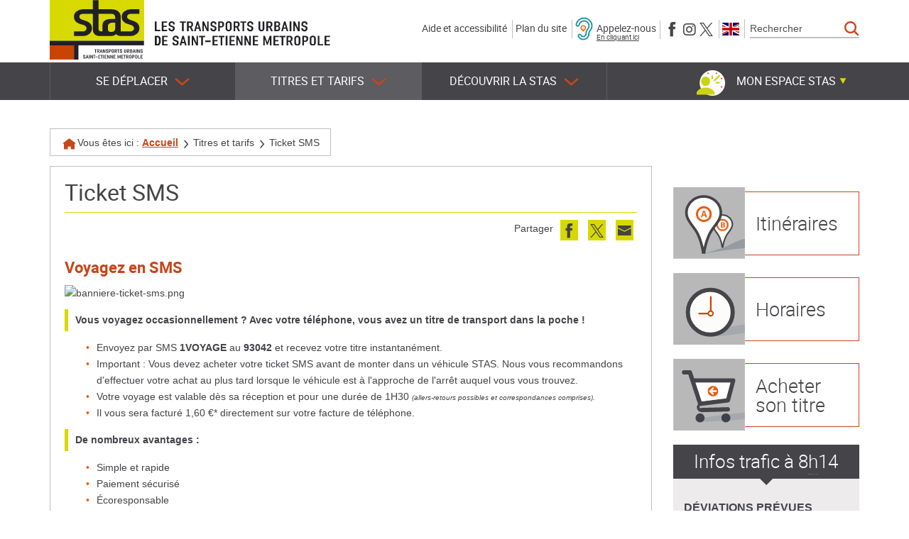

--- FILE ---
content_type: text/html; charset=utf-8
request_url: https://www.reseau-stas.fr/(S(m1eyo3etmky3mlntlkn51d45))/fr/ticket-sms/1004
body_size: 18285
content:

<!DOCTYPE html>


<html xmlns="http://www.w3.org/1999/xhtml" lang="fr" class="chrome fr page-view">

<head>
    
    
<meta http-equiv="Content-Type" content="text/html; charset=utf-8" />
<meta name="viewport" content="width=device-width, initial-scale=1.0" />
<title>Ticket SMS -  STAS Transports Urbains de Saint-Etienne Métropole</title>

<meta name="description" content="Bienvenue sur le site de la STAS, les transports Saint-Étienne Métropole. Retrouvez l'infotrafic, les actualités, mais aussi vos horaires, vos titres, vos abonnements, vos itinéraires, etc."/>
<meta name="keywords" content="Transport, Saint-Etienne, STAS, Tram, Bus, Horaires, Itinéraires, Saint-Chamond, Rive-de-Gier, Firminy"/>
<meta name="robots" content="index, follow, all"/>


<meta property="og:type" content="website" />
<meta property="og:title" content="Ticket SMS -  STAS Transports Urbains de Saint-Etienne Métropole" />
<meta property="og:site_name" content=" STAS Transports Urbains de Saint-Etienne Métropole" />
<meta property="og:description" content="Bienvenue sur le site de la STAS, les transports Saint-Étienne Métropole. Retrouvez l'infotrafic, les actualités, mais aussi vos horaires, vos titres, vos abonnements, vos itinéraires, etc."/>
<meta property="og:locale" content="fr_FR" />
<meta property="og:url" content="https://www.reseau-stas.fr/fr/ticket-sms/1004" />
<meta property="og:image" content="https://static.stas3.cityway.fr/Content/img/logo/logo-share.png" />

<link rel="apple-touch-icon" sizes="180x180" href="https://static.STAS3.cityway.fr/Content/img/favicon/apple-touch-icon.png">
<link rel="icon" type="image/png" href="https://static.STAS3.cityway.fr/Content/img/favicon/favicon-32x32.png" sizes="32x32">
<link rel="icon" type="image/png" href="https://static.STAS3.cityway.fr/Content/img/favicon/favicon-16x16.png" sizes="16x16">
<link rel="manifest" href="https://static.STAS3.cityway.fr/Content/img/favicon/manifest.json">
<meta name="theme-color" content="#ffffff">

    


<link rel="preload" href="https://static.STAS3.cityway.fr/Content/font/transinfo/transinfo.woff2" as="font" type="font/woff2" crossorigin>
<link rel="preload" href="https://static.STAS3.cityway.fr/Content/font/adobeblank/adobeblank.woff2" as="font" type="font/woff2" crossorigin>
<link rel="preload" href="https://static.STAS3.cityway.fr/Content/font/amaticsc-bold.woff2" as="font" type="font/woff2" crossorigin>
<link rel="preload" href="https://static.STAS3.cityway.fr/Content/font/roboto-regular-webfont.woff2" as="font" type="font/woff2" crossorigin>
<link rel="preload" href="https://static.STAS3.cityway.fr/Content/font/stas.woff2" as="font" type="font/woff2" crossorigin>


    <link href='https://static.STAS3.cityway.fr/Content/css/site-638998395980000000.css' rel='stylesheet' crossorigin='anonymous'  />
    <link href='https://static.STAS3.cityway.fr/Content/css/print-638998395980000000.css' rel='stylesheet' media='print' crossorigin='anonymous'  />
    <link href='/Content/css/LinesColor-v639042912000000000.css' rel='stylesheet'  />

    
    <link rel="alternate" type="application/rss+xml" title="Flux RSS du site" href="/fr/rss" />
    <link rel="alternate" type="application/rss+xml" title="Flux RSS des infos trafic" href="/fr/rss/Disruptions" />
    <link rel="alternate" type="application/rss+xml" title="Flux RSS des actualit&#233;s" href="/fr/rss/News" />

    



    <script>
            window.axeptioSettings = {
                clientId: "64ad592a888439a053c692d4",
                cookiesVersion: "stas-fr"
            };
            (function (d, s) {
                var t = d.getElementsByTagName(s)[0], e = d.createElement(s);
                e.async = true; e.src = "//static.axept.io/sdk.js";
                t.parentNode.insertBefore(e, t);
            })(document, "script");
    </script>

    


<!-- Matomo -->
<script>
    var _paq = window._paq = window._paq || [];
    /* tracker methods like "setCustomDimension" should be called before "trackPageView" */
    _paq.push(['trackPageView']);
    _paq.push(['enableLinkTracking']);
    (function () {
        var u = "https://analytics.cityway.fr/";
        _paq.push(['setTrackerUrl', u + 'matomo.php']);
        _paq.push(['setSiteId', '20']);
        var d = document, g = d.createElement('script'), s = d.getElementsByTagName('script')[0];
        g.async = true; g.src = u + 'matomo.js'; s.parentNode.insertBefore(g, s);
    })();
</script>
<!-- End Matomo Code -->


</head>
<body id="global">

    <!-- Skiplinks accessibilité -->
    <div class="sr-only">Stas</div>
    <ul class="skiplinks list-inline">
        <li><a class="sr-only" href="#main">Aller au contenu</a></li>
        <li><a class="sr-only" href="#navbar-menu">Aller au menu principal</a></li>
    </ul>

    


    <!-- Header -->
    


<header class="header">
    <div class="header-container container">

        <!-- Banner avec nom du site et baseline -->
        <div class="banner hidden-xs hidden-sm clearfix">
                <a class="banner-brand" href="/" title="Stas (Aller &#224; la page d&#39;accueil)">
                    <img src="https://static.STAS3.cityway.fr/Content/img/logo/logo.svg" alt="Stas (Aller à la page d'accueil)"  width="133" height="84" />
                </a>
            <p class="banner-text"><img src="https://static.STAS3.cityway.fr/Content/img/common/stas_accroche.svg" alt="Les Transports Urbains de Saint-Étienne Métropole"  width="248" height="42" /></p>

                <div class="navbar-form navbar-right hidden-sm hidden-xs" data-go-to="navbar-search">
                    
<div role="search">
    <form action="/fr/recherche/27" method="GET" id="SearchFormGlobal">
        <label for="KeywordSearchGlobal" class="sr-only">Rechercher</label>
        <div class="input-group">
            <input class="form-control" data-val="true" data-val-required="Ce champ est obligatoire." id="KeywordSearchGlobal" name="q" placeholder="Rechercher" type="search" value="" />
            <span class="input-group-btn">
                <button type="submit" class="btn item-with-img btn btn-primary" ><span aria-hidden="true" class="item-img cw-transinfo cw-toolbar-search2 "  ></span><span class="item-text  hide-text-icon">Lancer la recherche</span></button>
            </span>
        </div><!-- /input-group -->
        <input data-val="true" data-val-required="Le champ Submit est requis." id="submitsearch" name="Submit" type="hidden" value="True" />
    </form>
</div>

                </div>
            





<ul class="list-inline header-banner-list">
    <li><a href="/fr/aide-et-accessibilite/54">Aide et accessibilité</a></li>
    <li><a href="#" data-anchor-to="#footer">Plan du site</a></li>
    <li class="header-imparing-phone-item">
        <a href="https://www.acce-o.fr/client/reseau-stas" target="_blank" class="header-imparing-phone">
            <img src="https://static.STAS3.cityway.fr/Content/img/common/imparing-phone-blue.png" alt=""  width="25" height="40" />
            <span>
                Appelez-nous
                <span class="header-imparing-phone-link">En cliquant ici</span>
            </span>
        </a>
    </li>
    <li>
        <span class="sr-only">Suivez-nous sur</span>
        <ul class="list-inline header-banner-list-follow">
            <li>
                <a href="https://www.facebook.com/STAS.Transports.Saint.Etienne/" class="item-with-img "  target="_blank" title="Nous suivre sur Facebook (nouvelle fen&#234;tre)"><span aria-hidden="true" class="item-img cw-transinfo cw-social-facebook "  ></span><span class="item-text  hide-text-icon">Facebook</span></a>
            </li>
            <li>
                <a href="https://www.instagram.com/instantstas/" class="item-with-img "  target="_blank" title="Nous suivre sur Instagram (nouvelle fen&#234;tre)"><span aria-hidden="true" class="item-img cw-transinfo cw-social-instagram "  ></span><span class="item-text  hide-text-icon">Instagram</span></a>
            </li>
            <li>
                <a href="https://x.com/STAS_Officiel" class="item-with-img "  target="_blank" title="Nous suivre sur X (anciennement Twitter) (nouvelle fen&#234;tre)"><span aria-hidden="true" class="item-img cw-transinfo cw-social-twitter "  ></span><span class="item-text  hide-text-icon">X (anciennement Twitter)</span></a>
            </li>
        </ul>
    </li>
    <li>    <div class="list-lang" data-go-to="list-lang" id="lang-list">                <ul class="list-inline no-margin">
                        <li class="active">
                            <span class="sr-only">Langue active : Version française</span>
                            <a href="/setlang/fr/1004/0" lang="fr" aria-hidden="true" tabindex="-1">
                                <img src="https://static.STAS3.cityway.fr/Content/img/flag/flag-fr.svg" alt="Version française"  class="lang-flag" width="24" height="18" title="Version française" />
                            </a>
                        </li>
                        <li >
                            
                            <a href="/setlang/en/1004/0" lang="en" >
                                <img src="https://static.STAS3.cityway.fr/Content/img/flag/flag-en.svg" alt="English version"  class="lang-flag" width="24" height="18" title="English version" />
                            </a>
                        </li>
                </ul>
</div></li>
</ul>



            


        </div>
    </div>
    <div class="navbar-default-container-fluid">
        <div class="navbar-default-container container">

            <div class="navbar navbar-default">

                <!-- Banner Responsive -->
                <div class="banner hidden-lg hidden-md">
                            <a class="banner-brand" href="/" title="Stas (Aller &#224; la page d&#39;accueil)">
                                <img src="https://static.STAS3.cityway.fr/Content/img/logo/logo.svg" alt="Stas (Aller à la page d'accueil)"  width="133" height="84" />
                            </a>
                        <p class="banner-text hidden-xs"><img src="https://static.STAS3.cityway.fr/Content/img/common/stas_accroche.svg" alt="Les Transports Urbains de Saint-Étienne Métropole"  width="248" height="42" /></p>


                    <!-- Btn Menu Responsive -->
                    <button class="btn btn-header-rwd navbar-toggle navbar-toggle-button" type="button" data-toggle="collapse" data-target="#navbar-menu">
                        Menu
                    </button>
                    <!-- Btn Espace membre Responsive -->
                    

    <button type="button" class="btn item-with-img btn-header-rwd navbar-toggle navbar-toggle-button collapsed" data-toggle="collapse" data-target="#navbar-login">
            <span aria-hidden="true" class="item-img cw-transinfo cw-toolbar-user"></span>
        <span class="item-text hide-text-icon">Mon compte</span>
    </button>
               
                    <!-- Btn Recherche Responsive -->
                    <button type="button" class="btn item-with-img btn-header-rwd navbar-toggle navbar-toggle-button navbar-toggle-button-search"  data-toggle="collapse" data-target="#navbar-search"><span aria-hidden="true" class="item-img cw-transinfo cw-toolbar-search "  ></span><span class="item-text  hide-text-icon">Rechercher</span></button>
                </div>

                <!-- Navigation principale desktop -->
                <nav class="navbar-collapse collapse navbar-menu" id="navbar-menu" role="navigation" tabindex="-1" aria-label="Menu principal">

                    
                    




<ul class="nav navbar-nav">
        <li class="dropdown ">
            <button type="button" class="dropdown-toggle" data-toggle="dropdown" aria-expanded="false" aria-controls="menu-deplacer">
                Se déplacer<span class="item-img cw-transinfo cw-nav-expand2" aria-hidden=true></span>
            </button>
            

<ul class="dropdown-menu navbar-sub-nav" id="menu-deplacer" role="menu">            <li >
                <a href="/fr/itineraires/4/JourneyPlanner">Itinéraires</a>
                

            </li>
            <li >
                <a href="/fr/horaires/23">Horaires</a>
                

            </li>
            <li >
                <a href="/fr/infos-trafic/17/Disruption">Infos trafic</a>
                

            </li>
            <li >
                <a href="/fr/actus-et-infos-reseau/3">Actus et infos réseau</a>
                

            </li>
            <li >
                <a href="/fr/plans-du-reseau/37">Plans du réseau</a>
                

            </li>
            <li >
                <a href="/fr/desserte-evenementielle/1025">Desserte Évènementielle</a>
                

            </li>
            <li >
                <a href="/fr/lappli-moovizy/1030">L'appli Moovizy</a>
                

            </li>
            <li >
                <a href="/fr/les-services-de-mobilite/1028">Les services de mobilité</a>
                

            </li>
</ul>
        </li>
        <li class="dropdown  active">
            <button type="button" class="dropdown-toggle" data-toggle="dropdown" aria-expanded="false" aria-controls="menu-tarifs">
                Titres et tarifs<span class="item-img cw-transinfo cw-nav-expand2" aria-hidden=true></span>
            </button>
            

<ul class="dropdown-menu navbar-sub-nav" id="menu-tarifs" role="menu">            <li >
                <a href="/fr/trouver-le-meilleur-tarif/7/Fare">Trouver le meilleur tarif</a>
                

            </li>
            <li >
                <a href="/fr/voyages-occasionnels/77">Voyages occasionnels</a>
                

            </li>
            <li >
                <a href="/fr/guides-et-abonnements/78">Guides et Abonnements</a>
                

            </li>
            <li >
                <a href="/fr/formule-liberte/122">Formule Liberté</a>
                

            </li>
            <li class="active">
                <a href="/fr/ticket-sms/1004">Ticket SMS</a>
                

            </li>
            <li >
                <a href="/fr/titre-moovizy/79">Titre Moovizy</a>
                

            </li>
            <li >
                <a href="/fr/titre-carte-bancaire/1031">Titre Carte Bancaire</a>
                

            </li>
            <li >
                <a href="/fr/points-de-vente-stas/80">Points de vente Stas</a>
                

            </li>
            <li >
                <a href="/fr/la-prime-transport-pour-les-salaries/82">La prime transport pour les salariés</a>
                

            </li>
            <li >
                <a href="/fr/paiement-des-amendes/157">Paiement des amendes</a>
                

            </li>
            <li><a href="https://boutique.reseau-stas.fr/" target="_blank" title="Acheter son titre (nouvelle fenêtre)">Acheter son titre</a></li>
</ul>
        </li>
        <li class="dropdown ">
            <button type="button" class="dropdown-toggle" data-toggle="dropdown" aria-expanded="false" aria-controls="menu-decouverte">
                Découvrir la STAS<span class="item-img cw-transinfo cw-nav-expand2" aria-hidden=true></span>
            </button>
            

<ul class="dropdown-menu navbar-sub-nav" id="menu-decouverte" role="menu">            <li >
                <a href="/fr/nouveaux-etudiants/1017">Nouveaux étudiants</a>
                

            </li>
            <li >
                <a href="/fr/nouveaux-arrivants/84">Nouveaux arrivants</a>
                

            </li>
            <li >
                <a href="/fr/musee-des-transports-urbains/85">Musée des transports urbains</a>
                

            </li>
            <li >
                <a href="/fr/espace-entreprises/1024">Espace Entreprises</a>
                

            </li>
            <li >
                <a href="/fr/questions-frequentes/12">Questions fréquentes</a>
                

            </li>
            <li >
                <a href="/fr/offres-demploi/93">Offres d'emploi</a>
                

            </li>
            <li >
                <a href="/fr/bien-voyager-ensemble/1016">Bien voyager ensemble</a>
                

            </li>
            <li >
                <a href="/fr/nous-contacter/14/Contact">Nous contacter</a>
                

            </li>
</ul>
        </li>
</ul>
<!-- ul accueillant la liste des langues en responsive -->
<ul class="list-inline list-lang-rwd hidden-lg hidden-md" data-come-from="list-lang"></ul>



                    <!-- Dropdown espace membre -->
                    

    <ul class="member-realtime-container list-inline hidden-xs hidden-sm">
        <li class="userbox dropdown" id="login-popup-container-parent" >
            <button type="button" class="btn btn-userbox dropdown-toggle item-with-img pull-right hidden-xs hidden-sm userbox-btn-not-logged" data-toggle="dropdown" aria-controls="login-popup-container" aria-expanded="false">
                    <span aria-hidden="true" class="item-img cw-transinfo cw-toolbar-user"></span>
                <span class="item-text bold">Mon espace Stas</span>
                <span class="item-img cw-transinfo cw-nav-expand2" aria-hidden="true"></span>
            </button>
        
    

<div class="dropdown-menu dropdown-menu-right userbox-dropdown" id="login-popup-container" data-dropdown-close="false">
    

    <div class="userbox-dropdown-login col-md-6">
        <div class="panel panel-default">
            <div class="panel-body">
                <p class="h4 text-center no-margin-top">Pas encore inscrit(e)&nbsp;?</p>
                

<a class="btn btn-primary btn-block" href="/fr/mon-espace-stas/159/Member/signup">S'inscrire</a>

            </div>
        </div>
        <div class="panel panel-default no-margin">
            <div class="panel-body">
                <p class="h4 text-center no-margin-top">D&#233;j&#224; inscrit(e)</p>
<form action="/fr/mon-espace-stas/159/Member/Login" class="form-signin" method="post">                    <input type="hidden" name="ReturnUrl" value="/fr/ticket-sms/1004" />
                    <button type="submit" class="btn btn-default btn-block">Se connecter</button>
</form>            </div>
        </div>

    </div>
    <div class="col-md-6 stas-loyalty-userbox">
        <a href="https://stas-fidelite.fr/" target="_blank" title="Consultez votre compte Stas Fid&#233;lit&#233; (nouvelle fen&#234;tre)">
            <img src="https://static.STAS3.cityway.fr/Content/img/stas-loyalty/loyalty-dashboard.png" alt="Stas Fidelite"  class="img-responsive loyalty-signin" width="261" height="248" />
            <img src="https://static.STAS3.cityway.fr/Content/img/stas-loyalty/loyalty-signin-banner.png" alt="Stas Fidelite"  class="img-responsive loyalty-signin-banner" width="926" height="328" />
        </a>
    </div>
  
</div>
        </li>
    </ul>    
               
                </nav>

                <!-- Div accueillant l'espace membre en responsive -->
                <div class="collapse navbar-login" id="navbar-login"></div>
                <!-- Div accueillant la popup realtime responsive -->
                <div class="collapse hidden-md hidden-lg navbar-real-time" id="navbar-real-time" data-come-from="navbar-real-time"></div>
                <!-- Div accueillant la recherche en responsive -->
                <div class="collapse navbar-search" id="navbar-search" data-come-from="navbar-search"></div>

            </div>
        </div>
    </div>
</header>


<div class="visible-print-block clearfix">
    <div class="col-xs-6">
        <img src="https://static.STAS3.cityway.fr/Content/img/logo/logo-print.png" alt=""  class="Stas" width="122" height="78" />
        Les Transports Urbains de Saint-Étienne Métropole
    </div>
    <div class="col-xs-6 text-right">
        <br />https://www.reseau-stas.fr/
        <br />Date d&#39;impression : 18/01/2026
    </div>
</div>



    <!-- Contenu -->
    <main class="main " role="main" id="main" tabindex="-1">
        


<div class="main-container container">
    <!-- Fil d'ariane -->
    <nav  aria-label="Fil d&#39;Ariane" class="breadcrumb hidden-xs" role="navigation"><p class="no-margin">             <span class="breadcrumb-title">Vous &#234;tes ici :</span>
<a href="/">Accueil</a> <span aria-hidden="true" class="item-img cw-transinfo cw-nav-next2 breadcrumb-divider "  ></span><span class="item-text  hide-text-icon">&gt;</span>Titres et tarifs <span aria-hidden="true" class="item-img cw-transinfo cw-nav-next2 breadcrumb-divider "  ></span><span class="item-text  hide-text-icon">&gt;</span><strong class="breadcrumd-item-active">Ticket SMS</strong></p></nav >

    
    

    <div class="row main-content-row">
        <div class="col-md-9 clearfix main-content-col">
            <div class="page-border">

                <!-- Titre de la page -->
                <div class="page-header">        <h1>
Ticket SMS        </h1>
</div>


                    <!-- Liens de partage et outils -->
                    <div class="tool-links clearfix">
    <div class="share pull-right hidden-xs hidden-sm">


        <span class="list-inline-title">Partager</span>
        <ul class="share-items list-inline pull-right">
                <li class="share-item">
                    <a href="//www.facebook.com/share.php?u=https%3a%2f%2fwww.reseau-stas.fr%2ffr%2fticket-sms%2f1004" class="item-with-img "  target="_blank" title="Partager cette page sur Facebook (nouvelle fen&#234;tre)" data-section="1004" data-share="facebook" data-format-url="//www.facebook.com/share.php?u=%URL%"><span aria-hidden="true" class="item-img cw-transinfo cw-social-facebook share-item-icon"  data-toggle="tooltip" data-placement="bottom"  title="Facebook"></span><span class="item-text  hide-text-icon">Facebook</span></a>
                </li>
                            <li class="share-item">
                    <a href="//twitter.com/share?url=https%3a%2f%2fwww.reseau-stas.fr%2ffr%2fticket-sms%2f1004" class="item-with-img "  target="_blank" title="Partager cette page dans mes Tweets (nouvelle fen&#234;tre)" data-section="1004" data-share="twitter" data-format-url="//twitter.com/share?url=%URL%"><span aria-hidden="true" class="item-img cw-transinfo cw-social-twitter share-item-icon"  data-toggle="tooltip" data-placement="bottom"  title="Twitter"></span><span class="item-text  hide-text-icon">Twitter</span></a>
                </li> 
                                        <li class="share-item">
                    <a href="/fr/envoyer-a-un-ami/128/SendPage?url=https%3a%2f%2fwww.reseau-stas.fr%2ffr%2fticket-sms%2f1004&amp;section=1004" class="item-with-img "  title="Envoyer cette page &#224; un ami par email" data-section="1004" data-share="sendpage" data-format-url="/fr/envoyer-a-un-ami/128/SendPage?url=%URL%&section=%SECTION%"><span aria-hidden="true" class="item-img cw-transinfo cw-social-mail share-item-icon"  data-toggle="tooltip" data-placement="bottom"  title="Envoyer par email à un ami"></span><span class="item-text  hide-text-icon">Envoyer par email à un ami</span></a>
                </li>
        </ul>
    </div>
                                            </div>

                <div class="message-container"></div>

                <!-- Contenu -->
                



<div class="document_accordion">
    
    

<div class="content_adm clearfix">
    
    

    <h2>Voyagez en SMS</h2>
<p><img src="/ftp/document/banniere-ticket-sms.png" alt="banniere-ticket-sms.png" width="900" height="292"></p>
<p><span class="cm_strong">Vous voyagez occasionnellement ? Avec votre t&eacute;l&eacute;phone, vous avez un titre de transport dans la poche !</span></p>
<ul>
<li>Envoyez par SMS&nbsp;<strong>1VOYAGE</strong>&nbsp;au&nbsp;<strong>93042&nbsp;</strong>et recevez votre titre instantan&eacute;ment.&nbsp;</li>
<li>Important : Vous devez acheter votre ticket SMS avant de monter dans un v&eacute;hicule STAS. Nous vous recommandons d'effectuer votre achat au plus tard lorsque le v&eacute;hicule est &agrave; l'approche de l'arr&ecirc;t auquel vous vous trouvez.&nbsp;</li>
<li>Votre voyage est valable d&egrave;s sa r&eacute;ception et pour une dur&eacute;e de 1H30&nbsp;<span class="cm_legend"><em>(allers-retours possibles et correspondances comprises).</em></span></li>
<li>Il vous sera factur&eacute; 1,60 &euro;* directement sur votre facture de t&eacute;l&eacute;phone.</li>
</ul>
<p><span class="cm_strong">De nombreux avantages :</span></p>
<ul>
<li>Simple et rapide</li>
<li>Paiement s&eacute;curis&eacute;</li>
<li>&Eacute;coresponsable</li>
<li>Fonctionne avec tous les mobiles</li>
</ul></div>


    <div class="panel-group panel-group-accordion" id="accordion">

            <div class="panel panel-default">
                <div class="panel-heading" id="heading_1">
                    <h2 class="panel-title">
                        <a class="item-with-img template-accordion-link collapsed" data-ref="ref_1" role="button" data-toggle="collapse" data-parent="#accordion" href="#collapse_1" aria-expanded="true" aria-controls="collapse_1">
                            <span aria-hidden="true" class="item-img cw-transinfo cw-nav-collapse2 "  ></span><span class="item-text ">Mon forfait est-il compatible ?</span>
                            <span class="waiting invisible pull-right"><div class="animated-loader-container animated-loader-container-top animated-loader-small"><div aria-live="assertive" class="animated-loader white"></div><div class="animated-loader-text"></div></div></span>
                        </a>
                    </h2>
                </div>
                <div id="collapse_1" class="panel-collapse collapse" aria-labelledby="heading_1">
                    <div class="panel-body" id="ref_1" data-target="/fr/ticket-sms/1004/mon-forfait-est-il-compatible-/45"></div>
                </div>
            </div>
            <div class="panel panel-default">
                <div class="panel-heading" id="heading_2">
                    <h2 class="panel-title">
                        <a class="item-with-img template-accordion-link collapsed" data-ref="ref_2" role="button" data-toggle="collapse" data-parent="#accordion" href="#collapse_2" aria-expanded="true" aria-controls="collapse_2">
                            <span aria-hidden="true" class="item-img cw-transinfo cw-nav-collapse2 "  ></span><span class="item-text ">Les mots clés</span>
                            <span class="waiting invisible pull-right"><div class="animated-loader-container animated-loader-container-top animated-loader-small"><div aria-live="assertive" class="animated-loader white"></div><div class="animated-loader-text"></div></div></span>
                        </a>
                    </h2>
                </div>
                <div id="collapse_2" class="panel-collapse collapse" aria-labelledby="heading_2">
                    <div class="panel-body" id="ref_2" data-target="/fr/ticket-sms/1004/les-mots-cles/76"></div>
                </div>
            </div>
            <div class="panel panel-default">
                <div class="panel-heading" id="heading_3">
                    <h2 class="panel-title">
                        <a class="item-with-img template-accordion-link collapsed" data-ref="ref_3" role="button" data-toggle="collapse" data-parent="#accordion" href="#collapse_3" aria-expanded="true" aria-controls="collapse_3">
                            <span aria-hidden="true" class="item-img cw-transinfo cw-nav-collapse2 "  ></span><span class="item-text ">Questions fréquentes</span>
                            <span class="waiting invisible pull-right"><div class="animated-loader-container animated-loader-container-top animated-loader-small"><div aria-live="assertive" class="animated-loader white"></div><div class="animated-loader-text"></div></div></span>
                        </a>
                    </h2>
                </div>
                <div id="collapse_3" class="panel-collapse collapse" aria-labelledby="heading_3">
                    <div class="panel-body" id="ref_3" data-target="/fr/ticket-sms/1004/questions-frequentes/77"></div>
                </div>
            </div>
            <div class="panel panel-default">
                <div class="panel-heading" id="heading_4">
                    <h2 class="panel-title">
                        <a class="item-with-img template-accordion-link collapsed" data-ref="ref_4" role="button" data-toggle="collapse" data-parent="#accordion" href="#collapse_4" aria-expanded="true" aria-controls="collapse_4">
                            <span aria-hidden="true" class="item-img cw-transinfo cw-nav-collapse2 "  ></span><span class="item-text ">Conditions générales de vente</span>
                            <span class="waiting invisible pull-right"><div class="animated-loader-container animated-loader-container-top animated-loader-small"><div aria-live="assertive" class="animated-loader white"></div><div class="animated-loader-text"></div></div></span>
                        </a>
                    </h2>
                </div>
                <div id="collapse_4" class="panel-collapse collapse" aria-labelledby="heading_4">
                    <div class="panel-body" id="ref_4" data-target="/fr/ticket-sms/1004/conditions-generales-de-vente/78"></div>
                </div>
            </div>
    </div>

</div>


            </div>
            <!-- Liens de retour haut de page -->
            
        </div>

        <hr class="column-separator hidden-lg hidden-md hidden-xs" />

        <div class="col-md-3 hidden-xs">
            

<div class="row sidebar">
    <div class="col-md-12 col-sm-6 sidebar-quick-access">
        <a href="/fr/itineraires/4/JourneyPlanner">
                
<svg class="pct_itineraire" xmlns="http://www.w3.org/2000/svg" xmlns:xlink="http://www.w3.org/1999/xlink" viewBox="0 0 226.38 226.8" role="img">
    <g>
        <path d="M0,0H226.38V226H0V0Z" style="fill-opacity:0.28;fill-rule:evenodd" />
        <path class="pct_svg_fond" d="M156.57,189.38h-2.05a8.4,8.4,0,0,0-.16-1.48l0-.36c-0.09-.36-0.09-0.77-0.17-1.12s-0.05-.5-0.09-0.75c-0.18-.74-0.22-1.56-0.4-2.28,0-.12,0-0.23,0-0.36-0.16-.59-0.19-1.22-0.36-1.81s-0.22-1.15-.39-1.74c-0.39-1.36-.62-2.79-1.05-4.11-0.22-.67-0.3-1.33-0.53-2-0.59-1.79-1-3.65-1.69-5.38-0.2-.54-0.3-1.09-0.53-1.63-0.36-.88-0.6-1.81-1-2.7-0.91-2.18-1.7-4.39-2.64-6.51a59.94,59.94,0,0,0-4.46-7.89c-0.88-1.38-1.9-2.7-2.85-4C134,139.4,129.34,134,126.39,127a37.62,37.62,0,0,1-1.37-4.32c-0.19-.67-0.22-1.38-0.38-2.07-0.08-.32,0-0.61-0.09-0.94,0-.16,0-0.37,0-0.56a9.74,9.74,0,0,1-.05-1.79,8.76,8.76,0,0,1,0-1.76c0-.31,0-0.61,0-0.92s0-.43.06-0.65l0.26-1.79c0.21-.79.28-1.62,0.53-2.38s0.36-1.38.64-2,0.56-1.38.84-2a28.33,28.33,0,0,1,9.32-11.46c0.81-.58,1.64-1.16,2.49-1.69,0.53-.33,1.09-0.55,1.63-0.88a11.83,11.83,0,0,1,1.2-.62c1.57-.68,3.17-1.3,4.88-1.86,1-.33,2.08-0.48,3.16-0.75l2-.29,2.09-.21c0.19,0,.41,0,0.59,0h1.29a14.15,14.15,0,0,1,2.77.13l0.83,0.06c0.81,0.19,1.69.15,2.49,0.36,0.5,0.13,1,.17,1.52.31a38.8,38.8,0,0,1,4,1.26c0.46,0.19.88,0.31,1.33,0.5a32.18,32.18,0,0,1,3.8,1.9,29.88,29.88,0,0,1,12.33,13.91c0.36,0.81.6,1.63,0.89,2.5a25.22,25.22,0,0,1,1.22,8.08,9.81,9.81,0,0,1,0,1.79v0.35c0,0.17,0,.4-0.07.56v0.23c-0.06.28-.06,0.61-0.12,0.87s0,0.6-.12.9c-0.16.62-.22,1.26-0.43,1.86-0.4,1.21-.71,2.44-1.2,3.57a41.43,41.43,0,0,1-2.56,5.11q-1.85,3-3.87,5.8c-0.87,1.23-1.83,2.41-2.7,3.63-1.05,1.47-2.16,2.89-3.22,4.36q-1.78,2.52-3.46,5.13c-0.53.83-1,1.71-1.5,2.55-0.16.27-.25,0.57-0.43,0.84a20,20,0,0,0-1.05,2c-0.43,1-.85,2-1.29,3-0.6,1.37-1.07,2.8-1.64,4.19-0.16.39-.24,0.77-0.4,1.17-0.74,1.77-1.28,3.71-1.9,5.57-0.14.4-.2,0.78-0.34,1.19-0.3.89-.53,1.87-0.82,2.77-0.12.34-.14,0.67-0.26,1-0.26.81-.44,1.7-0.67,2.52-0.09.34-.12,0.65-0.21,1-0.19.63-.29,1.32-0.47,2,0,0.21-.07.42-0.1,0.63-0.15.51-.21,1.09-0.34,1.6,0,0.16,0,.32-0.06.49-0.13.52-.14,1.09-0.27,1.64-0.08.32-.07,0.66-0.15,1A29.77,29.77,0,0,0,156.57,189.38Z" style="fill:#fff;stroke:#444449;stroke-miterlimit:10;stroke-width:4.66113049973336px" />
        <g style="opacity:0.2">
            <path d="M99.76,209.9l-2.55-.68c1-.22,2.44-0.57,3.26-0.8l0.81-.19c0.73-.21,1.71-0.42,2.42-0.62l1.65-.41c1.52-.43,3.38-0.86,4.84-1.28l0.79-.19c1.19-.35,2.62-0.68,3.8-1s2.43-.65,3.58-1c2.69-.81,5.77-1.62,8.32-2.42,1.31-.41,2.75-0.77,4-1.19,3.46-1.1,7.25-2.18,10.49-3.27,1-.34,2.18-0.65,3.16-1,1.6-.56,3.49-1.11,5.12-1.68,4-1.4,8.16-2.78,12-4.16,5.07-1.84,9.06-3.66,12.94-5.46,2.14-1,4-2,5.89-3,8.49-4.32,15.25-8.57,28.08-13.1,2.48-.88,5.42-1.73,8.41-2.63,1.32-.4,3-0.77,4.37-1.17,0.65-.19,1.41-0.31,2.1-0.5,0.33-.09.86-0.19,1.26-0.3,1.07-.3,2.76-0.63,4.13-0.92s2.82-.65,4.16-0.87l2.2-.45c0.52-.08,1-0.21,1.59-0.31l4.52-.82c2.12-.33,4.14-0.73,6.23-1,1.86-.27,3.68-0.58,5.53-0.81l5.79-.74a351.78,351.78,0,0,1,38.41-2.7c2.35,0,4.74,0,7.06,0,1.42,0,2.65.08,4.07,0.1,1,0,2.05,0,3,.08,3.54,0.17,7,.39,10.42.68,2,0.17,3.72.45,5.69,0.67l3.13,0.5,3.09,0.59c0.34,0,.52.13,0.83,0.17l1.6,0.43a16.64,16.64,0,0,1,3.14,1l0.89,0.3c0.57,0.36,1.74.64,2.26,1,0.32,0.23.86,0.43,1.16,0.66a8.33,8.33,0,0,1,2,2c0.13,0.25.38,0.45,0.49,0.69a3.42,3.42,0,0,1,.27,2.21c-1,3.5-6.27,7.14-17.25,11.1-1.44.52-3.08,1-4.76,1.56-4.48,1.43-10.2,2.93-17.4,4.48-1.36.29-2.89,0.66-4.25,0.89l-0.83.18c-0.44.07-1,.19-1.4,0.26l-0.54.12c-0.72.12-1.51,0.29-2.2,0.4s-1.46.29-2.27,0.41c-1.65.26-3.23,0.56-4.88,0.8-3.34.48-6.58,1-9.85,1.4-5.13.64-10.21,1.26-15.16,1.74q-9.28.89-18.39,1.65c-4,.33-7.93.61-11.86,0.94-4.75.39-9.45,0.74-14.2,1.14q-8.1.68-16.32,1.45c-2.62.24-5.23,0.54-7.83,0.79-0.84.08-1.63,0.2-2.49,0.28-1.91.19-4.14,0.44-6.1,0.68l-8.54,1.07c-4,.49-7.89,1.06-11.86,1.57-1.12.14-2.11,0.31-3.24,0.46-5.07.65-10.28,1.45-15.41,2.18-1.12.16-2.08,0.33-3.22,0.49-2.46.35-5,.77-7.52,1.13-0.94.13-1.75,0.29-2.71,0.43-2.21.32-4.53,0.71-6.74,1-0.91.14-1.67,0.29-2.57,0.43-1.7.26-3.46,0.57-5.18,0.83l-1.6.28c-1.38.21-2.82,0.48-4.18,0.7l-1.22.23c-1.38.22-2.73,0.51-4.19,0.74-0.84.13-1.63,0.31-2.54,0.46C104.93,208.88,102.33,209.42,99.76,209.9Z" style="fill:#13235b" />
        </g>
        <path class="pct_svg_elem1" d="M155.52,133.54c-8.44,0-14.1-5.66-14.1-14.1s5.66-14.1,14.1-14.1,14.1,5.66,14.1,14.1S164,133.54,155.52,133.54Zm0-33.59A19.43,19.43,0,1,0,175,119.44,19.5,19.5,0,0,0,155.52,99.95Zm-1,20.6v4.39h2.28a3.62,3.62,0,0,0,2.17-.56,2.11,2.11,0,0,0,.67-1.72c0-1.39-.94-2.11-2.94-2.11h-2.17Zm0-2.83h2a4.83,4.83,0,0,0,2.17-.39,1.6,1.6,0,0,0,.61-1.5,1.55,1.55,0,0,0-.67-1.39,4.79,4.79,0,0,0-2.28-.39h-1.83v3.66ZM151,111.16h5.22a10.05,10.05,0,0,1,5.16,1,3.52,3.52,0,0,1,1.61,3.22,4.12,4.12,0,0,1-.72,2.44,2.6,2.6,0,0,1-1.94,1.11v0.17a3.3,3.3,0,0,1,2.33,1.28,4.68,4.68,0,0,1-.89,6.16,7.45,7.45,0,0,1-4.5,1.28H151V111.16Z" style="fill:#e85d10" />
        <path class="pct_svg_fond" d="M97.7,206.35H94.12a14.66,14.66,0,0,0-.28-2.58l0-.62c-0.15-.62-0.15-1.35-0.3-2,0-.45-0.09-0.88-0.15-1.31-0.31-1.3-.38-2.72-0.7-4,0-.2,0-0.41-0.07-0.62-0.27-1-.32-2.12-0.62-3.17s-0.38-2-.68-3c-0.68-2.37-1.08-4.88-1.84-7.18-0.38-1.18-.53-2.33-0.92-3.5-1-3.12-1.81-6.37-2.95-9.38-0.35-.95-0.53-1.91-0.92-2.84C84,164.64,83.6,163,83,161.46c-1.58-3.8-3-7.66-4.61-11.36a104.62,104.62,0,0,0-7.78-13.77c-1.54-2.41-3.31-4.71-5-7C58.32,119.11,50.18,109.75,45,97.47a65.66,65.66,0,0,1-2.39-7.54c-0.34-1.16-.38-2.4-0.66-3.6-0.14-.55,0-1.07-0.15-1.64-0.07-.28,0-0.64-0.08-1a17,17,0,0,1-.09-3.13,15.29,15.29,0,0,1,.07-3.06c0-.53,0-1.07.07-1.6,0.08-.34,0-0.74.11-1.13l0.45-3.13c0.36-1.39.49-2.83,0.92-4.15s0.64-2.41,1.11-3.54,1-2.4,1.47-3.53a49.45,49.45,0,0,1,16.26-20c1.41-1,2.85-2,4.34-3,0.92-.57,1.91-1,2.84-1.53a20.65,20.65,0,0,1,2.1-1.09c2.73-1.19,5.53-2.27,8.52-3.25,1.76-.57,3.64-0.84,5.52-1.31l3.44-.51,3.65-.37c0.34-.07.72,0,1-0.07h2.25a24.7,24.7,0,0,1,4.83.22l1.45,0.1c1.41,0.32,2.95.27,4.34,0.62,0.87,0.22,1.79.3,2.65,0.54a67.73,67.73,0,0,1,7,2.2c0.8,0.32,1.54.53,2.33,0.87A56.17,56.17,0,0,1,125,37.21a52.15,52.15,0,0,1,21.52,24.27c0.62,1.41,1,2.85,1.56,4.37a44,44,0,0,1,2.14,14.1,17.13,17.13,0,0,1-.07,3.13V83.7c-0.07.29-.05,0.7-0.12,1v0.41c-0.11.48-.11,1.07-0.22,1.52s-0.08,1-.22,1.58c-0.28,1.08-.39,2.2-0.74,3.24-0.7,2.12-1.23,4.25-2.1,6.23a72.32,72.32,0,0,1-4.46,8.93q-3.23,5.2-6.75,10.12c-1.52,2.14-3.19,4.21-4.71,6.34-1.84,2.56-3.77,5-5.61,7.61q-3.1,4.39-6,9c-0.93,1.45-1.72,3-2.62,4.44-0.28.47-.43,1-0.74,1.46a34.85,34.85,0,0,0-1.84,3.57c-0.76,1.7-1.49,3.45-2.25,5.17-1,2.39-1.87,4.89-2.87,7.32-0.28.68-.42,1.35-0.7,2-1.29,3.1-2.23,6.48-3.31,9.72-0.24.7-.35,1.37-0.59,2.08-0.53,1.56-.92,3.26-1.43,4.84-0.2.59-.24,1.18-0.45,1.79-0.46,1.41-.77,3-1.18,4.4-0.16.6-.2,1.14-0.36,1.72-0.32,1.1-.5,2.31-0.83,3.42-0.05.36-.12,0.73-0.18,1.1-0.26.89-.37,1.91-0.59,2.8,0,0.28-.07.55-0.11,0.85-0.23.91-.24,1.91-0.47,2.87-0.14.55-.12,1.15-0.26,1.76A52,52,0,0,0,97.7,206.35Z" style="fill:#fff;stroke:#444449;stroke-miterlimit:10;stroke-width:8.28645422174819px" />
        <path class="pct_svg_fond" d="M96.53,103.45c-10.85,0-18.14-7.28-18.14-18.14s7.28-18.14,18.14-18.14,18.14,7.28,18.14,18.14S107.39,103.45,96.53,103.45Z" style="fill:#fff" />
        <path class="pct_svg_elem1" d="M96.53,103.27c-10.85,0-18.14-7.28-18.14-18.14S85.68,67,96.53,67s18.14,7.28,18.14,18.14S107.39,103.27,96.53,103.27Zm0-43.2A25,25,0,1,0,121.6,85.14,25.08,25.08,0,0,0,96.53,60.07ZM99.6,86.64c-1.43-4.57-2.21-7.14-2.43-7.71s-0.29-1.14-.36-1.5c-0.36,1.29-1.21,4.28-2.78,9.21H99.6Zm2.64,8.93-1.57-5.07H92.89l-1.57,5.07h-4L94,74.14h5.5l7.57,21.42h-4.86Z" style="fill:#e85d10" />
    </g>
</svg><span class="sidebar-quick-access-link-txt">Itin&#233;raires</span>
        </a>
        <a href="/fr/horaires/23">
            
<svg class="pct_horaires" xmlns="http://www.w3.org/2000/svg" xmlns:xlink="http://www.w3.org/1999/xlink" viewBox="0 0 226.38 226.8" role="img">
    <g>
        <path d="M0,0H226.38V226.8H0V0Z" style="fill-opacity:0.28;fill-rule:evenodd" />
        <path d="M290.24,155.37c56.48-4.76,70.55,1.11,31.43,13.12s-116.61,25.59-173.09,30.35S78,197.72,117.15,185.72,233.76,160.13,290.24,155.37Z" style="fill:#13235b;fill-opacity:0.1" />
        <circle class="pct_svg_fond" cx="116.96" cy="124.01" r="70.88" style="fill:#fcfcfa;stroke:#444449;stroke-miterlimit:10;stroke-width:13.0787968345369px" />
        <rect class="pct_svg_elem1" x="116.16" y="73.17" width="5.03" height="48.54" rx="2.52" ry="2.52" style="fill:#c94400" />
        <rect class="pct_svg_elem1" x="92.58" y="112.35" width="5.03" height="31.81" rx="2.52" ry="2.52" transform="translate(-33.16 223.34) rotate(-90)" style="fill:#c94400" />
        <circle class="pct_svg_elem2" cx="118.17" cy="127.87" r="7.55" style="fill:none;stroke:#c94400;stroke-miterlimit:10;stroke-width:4.52727582733971px" />
    </g>
</svg><span class="sidebar-quick-access-link-txt">Horaires</span>
        </a>
        
        <a href="https://boutique.reseau-stas.fr/" target="_blank" title="Acheter son titre (nouvelle fen&#234;tre)">
            
<svg class="pvt_boutique" xmlns="http://www.w3.org/2000/svg" xmlns:xlink="http://www.w3.org/1999/xlink" viewBox="0 0 226.38 226.8" role="img">
    <g>
        <path d="M0,0H226.38V226.8H0V0Z" style="fill-opacity:0.28;fill-rule:evenodd" />
        <path d="M196.19,68.09c0-.11,0-0.22,0-0.33s0-.25,0-0.38,0-.17,0-0.26S196,66.84,196,66.7L196,66.5c0-.15-0.09-0.3-0.14-0.45l-0.06-.16c-0.06-.15-0.12-0.3-0.18-0.44l-0.08-.17c-0.07-.13-0.13-0.26-0.21-0.39l-0.13-.22-0.2-.3-0.2-.27-0.17-.21-0.29-.32-0.13-.13-0.37-.34-0.1-.08-0.43-.32-0.09-.06-0.45-.28-0.13-.07-0.44-.21L191.95,62l-0.4-.15-0.27-.08-0.2-.06-0.16,0-0.31-.06-0.36-.06-0.31,0-0.37,0H65.83l-6.9-21a6.8,6.8,0,0,0-7.55-4.58H33.91a6.79,6.79,0,0,0,0,13.57H47.6l30.6,93.22a6.31,6.31,0,0,0,.25.64,15,15,0,0,0,11.29,25H90.3a6.71,6.71,0,0,0,2.26.33l80.22-2.28a6.79,6.79,0,0,0-.39-13.57l-80.22,2.28a6.71,6.71,0,0,0-2.37.51h0c-3.78,0-6.91,1.45-6.91-2.34a6.82,6.82,0,0,1,1.67-4.47,6.71,6.71,0,0,0,1.58,0l85.71-10.63a6.75,6.75,0,0,0,1.36-.33,6.81,6.81,0,0,0,6.22-5.11L196,69.93c0-.05,0-0.11,0-0.16s0-.21.06-0.32,0-.24.05-0.35,0-.21,0-0.32,0-.24,0-0.36,0-.1,0-0.15h0C196.2,68.21,196.19,68.15,196.19,68.09ZM167.41,125l-77.57,9.62L70.28,75.06H180.61Zm13.19-49.95L167.41,125" style="fill:#444449" />
        <circle cx="84.63" cy="186.9" r="14.35" style="fill:#444449" />
        <circle cx="166.25" cy="186.9" r="14.35" style="fill:#444449" />
        <polygon class="pct_svg_fond" points="167.4 125.02 89.83 134.64 70.27 75.08 180.59 75.08 167.4 125.02" style="fill:#fff" />
        <path class="pct_svg_elem1" d="M108.77,102.25a16.68,16.68,0,1,1,16.64,16.65A16.69,16.69,0,0,1,108.77,102.25Zm13.5-2.42,0.3-.32,4.4-4.4a2.28,2.28,0,0,0,.6-2.51,2.34,2.34,0,0,0-3.91-.8L113.4,102c-0.06.06-.11,0.13-0.21,0.25,0.14,0.11.27,0.2,0.39,0.32l3.48,3.48,6.57,6.57a2.3,2.3,0,0,0,2.23.68,2.2,2.2,0,0,0,1.74-1.63,2.26,2.26,0,0,0-.61-2.33l-4.54-4.54a1.26,1.26,0,0,0-.31-0.17l0.1-.13h6.89c2.12,0,4.24,0,6.35,0a2.3,2.3,0,0,0,2.19-2.59,2.36,2.36,0,0,0-2.52-2.09H122.26Z" style="fill:#e85d10" />
        <path class="pct_svg_fond" d="M122.26,99.83h12.87a2.36,2.36,0,0,1,2.52,2.09,2.3,2.3,0,0,1-2.19,2.59c-2.12,0-4.24,0-6.35,0h-6.89l-0.1.13a1.26,1.26,0,0,1,.31.17l4.54,4.54a2.26,2.26,0,0,1,.61,2.33,2.2,2.2,0,0,1-1.74,1.63,2.3,2.3,0,0,1-2.23-.68l-6.57-6.57-3.48-3.48c-0.11-.11-0.25-0.21-0.39-0.32,0.1-.12.15-0.19,0.21-0.25l10.25-10.25a2.34,2.34,0,0,1,3.91.8,2.28,2.28,0,0,1-.6,2.51l-4.4,4.4Z" style="fill:#fff" />
        <ellipse cx="207.11" cy="182.13" rx="137.42" ry="10.29" transform="translate(-16.14 20.19) rotate(-5.37)" style="fill:#13235b;fill-opacity:0.1" />
    </g>
</svg><span class="sidebar-quick-access-link-txt">Acheter son titre</span>
        </a>
    </div>
    <div class="col-md-12 col-sm-6">
        <div class="sidebar-disruption">
            <h1 class="sidebar-disruption-title">Infos trafic &#224; 8<abbr title="heure">h</abbr>14</h1>
            <div data-inset-async="Disruption_ByLineGroupList" data-inset-url="/fr/Disruption/getdisruptedlinegroups?includeIncomings=False">
    <div class="ajax-inset ajax-inset-disruptions ajax-inset-bylinegrouplist">
    </div>
</div>


        </div>
    </div>
</div>

        </div>
    </div>
</div>



    </main>

    
    

    <!-- Footer -->
    
    




<!-- Footer -->
<footer id="footer" class="footer" role="contentinfo">
    <a href="#" class="item-with-img btn btn-primary btn-footer-go-top"  title="Retour haut de page" data-anchor-to="#global" data-id="btn-go-to-top"><span aria-hidden="true" class="item-img cw-transinfo cw-nav-collapse2 "  ></span><span class="item-text  hide-text-icon">Haut de page</span></a>
    <!-- Footer Top -->
    <div class="footer-container container">
        <p class="footer-top text-center">
            <span class="hidden-xs">Suivez-nous sur les r&#233;seaux sociaux...</span>
            <a href="https://www.facebook.com/STAS.Transports.Saint.Etienne/" class="item-with-img footer-top-rs-facebook"  target="_blank" title="Nous suivre sur Facebook (nouvelle fen&#234;tre)"><span aria-hidden="true" class="item-img cw-transinfo cw-social-facebook "  ></span><span class="item-text  hide-text-icon">Facebook</span></a>
            <a href="https://www.instagram.com/instantstas/" class="item-with-img footer-top-rs-twitter"  target="_blank" title="Nous suivre sur Instagram (nouvelle fen&#234;tre)"><span aria-hidden="true" class="item-img cw-transinfo cw-social-instagram "  ></span><span class="item-text  hide-text-icon">Instagram</span></a>
            <a href="https://x.com/STAS_Officiel" class="item-with-img footer-top-rs-twitter"  target="_blank" title="Nous suivre sur X (anciennement Twitter) (nouvelle fen&#234;tre)"><span aria-hidden="true" class="item-img cw-transinfo cw-social-twitter "  ></span><span class="item-text  hide-text-icon">X (anciennement Twitter)</span></a>
        </p>
    </div>

    <!-- Footer bottom -->
    <div class="footer-bottom">
        <div class="footer-bottom-container container">
            <ul class="row list-unstyled footer-bottom-menu">
                    <li class="col-md-3 hidden-sm hidden-xs ">
                        <span class="">Se déplacer</span>
                        

<ul class="list-unstyled" role="menu">            <li >
                <a href="/fr/itineraires/4/JourneyPlanner">Itinéraires</a>
                

            </li>
            <li >
                <a href="/fr/horaires/23">Horaires</a>
                

            </li>
            <li >
                <a href="/fr/infos-trafic/17/Disruption">Infos trafic</a>
                

            </li>
            <li >
                <a href="/fr/actus-et-infos-reseau/3">Actus et infos réseau</a>
                

            </li>
            <li >
                <a href="/fr/plans-du-reseau/37">Plans du réseau</a>
                

            </li>
            <li >
                <a href="/fr/desserte-evenementielle/1025">Desserte Évènementielle</a>
                

            </li>
            <li >
                <a href="/fr/lappli-moovizy/1030">L'appli Moovizy</a>
                

            </li>
            <li >
                <a href="/fr/les-services-de-mobilite/1028">Les services de mobilité</a>
                

            </li>
</ul>
                    </li>
                    <li class="col-md-3 hidden-sm hidden-xs  active">
                        <span class="">Titres et tarifs</span>
                        

<ul class="list-unstyled" role="menu">            <li >
                <a href="/fr/trouver-le-meilleur-tarif/7/Fare">Trouver le meilleur tarif</a>
                

            </li>
            <li >
                <a href="/fr/voyages-occasionnels/77">Voyages occasionnels</a>
                

            </li>
            <li >
                <a href="/fr/guides-et-abonnements/78">Guides et Abonnements</a>
                

            </li>
            <li >
                <a href="/fr/formule-liberte/122">Formule Liberté</a>
                

            </li>
            <li class="active">
                <a href="/fr/ticket-sms/1004">Ticket SMS</a>
                

            </li>
            <li >
                <a href="/fr/titre-moovizy/79">Titre Moovizy</a>
                

            </li>
            <li >
                <a href="/fr/titre-carte-bancaire/1031">Titre Carte Bancaire</a>
                

            </li>
            <li >
                <a href="/fr/points-de-vente-stas/80">Points de vente Stas</a>
                

            </li>
            <li >
                <a href="/fr/la-prime-transport-pour-les-salaries/82">La prime transport pour les salariés</a>
                

            </li>
            <li >
                <a href="/fr/paiement-des-amendes/157">Paiement des amendes</a>
                

            </li>
            <li><a href="https://boutique.reseau-stas.fr/" target="_blank" title="Acheter son titre (nouvelle fenêtre)">Acheter son titre</a></li>
</ul>
                    </li>
                    <li class="col-md-3 hidden-sm hidden-xs ">
                        <span class="">Découvrir la STAS</span>
                        

<ul class="list-unstyled" role="menu">            <li >
                <a href="/fr/nouveaux-etudiants/1017">Nouveaux étudiants</a>
                

            </li>
            <li >
                <a href="/fr/nouveaux-arrivants/84">Nouveaux arrivants</a>
                

            </li>
            <li >
                <a href="/fr/musee-des-transports-urbains/85">Musée des transports urbains</a>
                

            </li>
            <li >
                <a href="/fr/espace-entreprises/1024">Espace Entreprises</a>
                

            </li>
            <li >
                <a href="/fr/questions-frequentes/12">Questions fréquentes</a>
                

            </li>
            <li >
                <a href="/fr/offres-demploi/93">Offres d'emploi</a>
                

            </li>
            <li >
                <a href="/fr/bien-voyager-ensemble/1016">Bien voyager ensemble</a>
                

            </li>
            <li >
                <a href="/fr/nous-contacter/14/Contact">Nous contacter</a>
                

            </li>
</ul>
                    </li>
                <li class="col-md-3 hidden-lg hidden-md footer-bottom-item-sm-first footer-bottom-item-separate">
                    <a href="/fr/aide-et-accessibilite/54">Aide et accessibilité</a>
                    <a href="/fr/plan-du-site/69">Plan du site</a>
                </li>
                <li class="col-md-3 footer-bottom-item-sm-second">
                    <ul class="list-unstyled footer-bottom-list-picto footer-bottom-item-separate">
                        <li class="footer-bottom-list-picto-inline">
                            <a href="/fr/mon-espace-stas/159/Member/Home" class="item-with-img " ><span aria-hidden="true" class="item-img cw-transinfo cw-misc-news "  ></span><span class="item-text hidden-sm hidden-xs">Newsletter</span></a>
                        </li>
                        <li class="footer-bottom-list-picto-inline">
                            <a href="/fr/nous-contacter/14/Contact" class="item-with-img " ><span aria-hidden="true" class="item-img cw-transinfo cw-social-mail "  ></span><span class="item-text hidden-sm hidden-xs">Contactez-nous</span></a>
                        </li>
                        <li class="footer-bottom-list-picto-inline">
                            <div class="footer-bottom-list-picto-inline-phone hidden-xs">
                                <span aria-hidden="true" class="item-img cw-transinfo cw-misc-phone "  ></span><span class="item-text hidden-sm">Allo Stas 0800 041 042<br/>(Service & appel gratuits)</span>
                            </div>
                            <span class="hidden-lg hidden-md hidden-sm">
                                <a href="tel:0800041042" class="item-with-img " ><span aria-hidden="true" class="item-img cw-transinfo cw-misc-phone "  ></span><span class="item-text  hide-text-icon">Allo Stas 0800 041 042<br/>(Service & appel gratuits)</span></a>
                            </span>
                        </li>
                        <li class="footer-bottom-list-picto-inline footer-imparing-phone-item">
                            <a href="https://www.acce-o.fr/client/reseau-stas" target="_blank" class="footer-imparing-phone">
                                <img src="https://static.STAS3.cityway.fr/Content/img/common/imparing-phone-white.png" alt="Baisse d'audition ? Sourd ou malentendant ? Appelez-nous en cliquant ici"  width="25" height="40" />
                                <span>
                                    Baisse d&#39;audition ? Sourd ou malentendant ?
                                    <span class="footer-imparing-phone-link">Appelez-nous en cliquant ici</span>
                                </span>
                            </a>
                        </li>
                        <li class="footer-bottom-list-picto-inline">
                            <a href="/fr/flux-rss/57" class="item-with-img " ><span aria-hidden="true" class="item-img cw-transinfo cw-social-rss "  ></span><span class="item-text hidden-sm hidden-xs">Flux <abbr title="Really Simple Syndication">RSS</abbr></span></a>
                        </li>
                        <li class="footer-bottom-picto-metropole footer-bottom-item-separate">
                            
                            <a href="http://www.saint-etienne-metropole.fr/" target="_blank" title="SAINT-ETIENNE m&#233;tropole communaut&#233; urbaine (nouvelle fen&#234;tre)"><img src="/Content/img/common/stas-logo-metropole-saint-etienne-v3.svg" alt="SAINT-ETIENNE m&#233;tropole communaut&#233; urbaine (nouvelle fen&#234;tre)" class="img-responsive" width="222" height="42" /></a>
                        </li>
                    </ul>
                </li>
            </ul>

            <ul class="footer-bottom-items list-inline text-center">
                <li class="no-link">&copy; Cityway 2026</li>
                <li class="no-link hidden-sm hidden-xs">- Version 4.0.11.0</li>
                <li><a href="/fr/mentions-legales/1">Mentions légales</a></li>
                <li>
                    <a href="/fr/politique-de-protection-des-donnees/188">
                        <abbr title="Règlement Général pour la Protection des Données">RGPD</abbr>
                    </a>
                </li>
                <li><a href="/fr/conditions-generales-dutilisation/100">Conditions Générales d'Utilisation</a></li>
                <li>
                    <button onclick="showAxeptio();" type="button" class="btn">Cookies</button>
                </li>
            </ul>
        </div>
    </div>
    <script type="text/javascript">
        function showAxeptio() {
            window._axcb = window._axcb || [];
            window._axcb.push(function (sdk) {
                sdk.openCookies();
            });
        }
    </script>
</footer>


    
    







<script src="https://static.STAS3.cityway.fr/Scripts/Plugins/File/Base-vendor-638998395980000000.js" type="text/javascript"></script>
<script src="https://static.STAS3.cityway.fr/Scripts/Plugins/Base-638998395980000000.js" type="text/javascript"></script>
<script src="/Scripts/Dynamic/fr/script-638998395980000000.js" type="text/javascript"></script>

<script>

    var MatomoIsActivated = false;

    //Permet le lancer les fonctions Matomo nécessitant l'accord de l'utilisateur
    function launchMatomo() {
        var _paq = window._paq = window._paq || [];

        if (MatomoIsActivated === false) {
            //Si l'utilisateur à consenti, le cookie Matomo est déposé
            _paq.push(['rememberCookieConsentGiven']);
            //On peut maintenant activer les heatMaps
            _paq.push(['HeatmapSessionRecording::enable']);
        } else {
            //On active le tracking dans le cas ou l'utilisateur a accepté Matomo, refusé Matomo & de nouveau accepté Matomo
            _paq.push(['enableLinkTracking', true]);
            _paq.push(['rememberCookieConsentGiven']);
            _paq.push(['HeatmapSessionRecording::enable']);
        }
        console.log("launch");
    }

    //Désactive les fonctions Matomo si l'utilisateur les refuses
    function disableMatomo() {
        //Si l'utilisateur refuse Matomo, on désactive complétement le tracking
        _paq.push(['enableLinkTracking', false]);
        //On supprime le Cookie de consent de Matomo
        _paq.push(['forgetCookieConsentGiven']);
        //On désactive les heatMaps
        _paq.push(['HeatmapSessionRecording::disable']);
        MatomoIsActivated = true;
        console.log("disable");
    }


    void 0 === window._axcb && (window._axcb = []);
    window._axcb.push(function (axeptio) {
        axeptio.on("cookies:complete", function (choices) {
            if (choices.Matomo) {
                launchMatomo();
            }
            else {
                disableMatomo();
            }
        })
    });
</script>


<script src="https://static.STAS3.cityway.fr/Scripts/Project/bundle-638998395980000000.js" type="text/javascript"></script>
<script type="text/javascript">cityWay.tasks.loadFlyLeaf({url:cityWay.config.urls.flyLeaf,expires:cityWay.config.site.cookieExpirationTime.flyLeaf})</script>

</body>
</html>


--- FILE ---
content_type: image/svg+xml
request_url: https://static.stas3.cityway.fr/Content/img/common/bg_contour_reseaux_sociaux.svg?v=v201
body_size: 7414
content:
<svg xmlns="http://www.w3.org/2000/svg" viewBox="0 0 103.34 104.37"><path d="M102.73,52.54c0,0.48.51,0.31,0.61,0.38C103.18,52.11,102.59,52.57,102.73,52.54Z" style="fill:#181818"/><polygon points="100.82 44.81 101.06 44.92 100.35 43.87 100.82 44.81" style="fill:#181818"/><path d="M99.21,37.72c-0.69.92,0.81,2.5,0.82,3.85l-0.15.25,0.87,0.41C100.23,40.71,99.26,38.86,99.21,37.72Z" style="fill:#181818"/><path d="M99.73,33.34c-0.25.37-.59-0.7,0.22,0.92a1.38,1.38,0,0,1,0-.19A7.68,7.68,0,0,1,99.73,33.34Z" style="fill:#181818"/><path d="M100,34.07c0.3,0.74.1-.6,0,0h0Z" style="fill:#181818"/><path d="M98.36,30.77l0.74,0.81c0.1-.28-0.26-1.15,0-0.9C98.5,29.78,98.41,30.08,98.36,30.77Z" style="fill:#181818"/><path d="M97.32,30.18l0.35,0.42C97.72,30.48,97.68,30.33,97.32,30.18Z" style="fill:#181818"/><path d="M98.43,31.51l-0.75-.91c-0.07.2-.33,0.34,0.32,0.43C97.71,31.06,98,31.15,98.43,31.51Z" style="fill:#181818"/><path d="M98.58,32.15c0.08,0.6.21,1.35-.47,0.52,0.43,0.88.73,1.21,0.86,1.08A2,2,0,0,0,98.58,32.15Z" style="fill:#181818"/><path d="M98.18,37.67v0.39a3.88,3.88,0,0,1,0,.4L98.61,39a2,2,0,0,1-.18-0.81C98.38,37.86,98.31,37.6,98.18,37.67Z" style="fill:#181818"/><path d="M95.66,24.81a2.76,2.76,0,0,0-.43.77l0.59,0.54A2.1,2.1,0,0,1,95.66,24.81Z" style="fill:#181818"/><path d="M95.23,25.58l-0.88-.8C94.84,25.68,95.08,25.75,95.23,25.58Z" style="fill:#181818"/><polygon points="96.33 30.46 97.77 31.83 96.17 30.15 96.33 30.46" style="fill:#181818"/><polygon points="93.16 21.13 93.92 21.4 92.67 20.86 93.16 21.13" style="fill:#181818"/><path d="M91.29,18.85c0.62,0.12,0-.91.56-0.67a6.08,6.08,0,0,0-1.93-1.12A3.84,3.84,0,0,1,91.29,18.85Z" style="fill:#181818"/><path d="M88.92,16.58a7.19,7.19,0,0,0,1,.48A3.48,3.48,0,0,0,88.92,16.58Z" style="fill:#181818"/><path d="M93.35,23.12a1.2,1.2,0,0,0-.09-1l-0.18.68Z" style="fill:#181818"/><path d="M93.08,22.77v0L92.53,22Z" style="fill:#181818"/><path d="M93.41,23.21l-0.07-.09C93.33,23.18,93.33,23.21,93.41,23.21Z" style="fill:#181818"/><path d="M95.41,27.62c-0.61-.42-1.6-1.41-1.32,0C94.66,27.79,94.49,27,95.41,27.62Z" style="fill:#181818"/><path d="M93.18,24s0.53,1.08.53,1.08,0.17-.4.47-0.2C94.19,24.92,93.21,24,93.18,24Z" style="fill:#181818"/><polygon points="92.68 23.68 93.18 24.05 92.95 23.66 92.68 23.68" style="fill:#181818"/><path d="M89.95,18.48a4.86,4.86,0,0,1-1.4-1.09A13.76,13.76,0,0,0,89.83,19C90,19,90.46,19,89.95,18.48Z" style="fill:#181818"/><path d="M91.5,20.55l-0.09-.07C91.41,20.56,91.43,20.62,91.5,20.55Z" style="fill:#181818"/><polygon points="83.95 13 83.96 13.14 84.04 13.09 83.95 13" style="fill:#181818"/><path d="M89.83,19.2a1.47,1.47,0,0,0,.91.71A9.64,9.64,0,0,1,89.83,19C89.74,19.06,89.7,19.09,89.83,19.2Z" style="fill:#181818"/><path d="M87.49,15.46l0.43,0.85A1.08,1.08,0,0,0,87.49,15.46Z" style="fill:#181818"/><path d="M91.41,20.24l0.07,0C91.47,20.08,91.44,20.13,91.41,20.24Z" style="fill:#181818"/><path d="M91.41,20.24a2.89,2.89,0,0,0-.68-0.34,5.39,5.39,0,0,0,.66.58A0.83,0.83,0,0,1,91.41,20.24Z" style="fill:#181818"/><path d="M80.26,14.62a1.07,1.07,0,0,1,1.07,0,2.22,2.22,0,0,1,.66.43,2.45,2.45,0,0,1,.48.75c1.06,0.45,1.66-1.28,1.5-2.69-0.18.16-.28,0.27-1.42-0.19,0.2,0.42,1.56,2.18.53,1.87a2.59,2.59,0,0,1-1-.85,3.39,3.39,0,0,0-.3-0.76c0.11,0.87-2.12-.43-2.4.53l1.24,0.52C80.57,14.4,80.06,14.3,80.26,14.62Z" style="fill:#181818"/><path d="M85.61,14.71L86,15a5.29,5.29,0,0,1-.8-1.67A1.28,1.28,0,0,0,84,13.09l1.75,1.68Z" style="fill:#181818"/><path d="M87.63,16.5c-0.64.08-1.69-.49-1.57,0.4,1,0.95,1,.38,1.77.83-1.65-1.6.67,0.28-.23-1.18a8.36,8.36,0,0,1,1,.83c-0.23-.36-0.45-0.71-0.63-1.07v0.06h0c0,0.12,0,.18,0,0.06l0,0a0.54,0.54,0,0,1-.22.07c-0.37-.58,0-0.18.22-0.07l0.08,0h0S86,15,86,15A16,16,0,0,0,87.63,16.5Z" style="fill:#181818"/><path d="M92.45,27.17A0.15,0.15,0,0,1,92.52,27C92.39,27,92.32,26.94,92.45,27.17Z" style="fill:#181818"/><path d="M92.26,26.22a1,1,0,0,1,.63.57c0.1,0.48-.23.14-0.37,0.26,0.29,0.19.92,0.74,0.63-.25L93,26.7a3.94,3.94,0,0,1-.19-2.16A4.24,4.24,0,0,0,92.26,26.22Z" style="fill:#181818"/><path d="M90.08,21.33l-0.21-.21a4.87,4.87,0,0,0-.48-0.44l-0.74-.61,0.27,1,0.19-.22C89.71,21.75,89.82,21.37,90.08,21.33Z" style="fill:#181818"/><path d="M84,12.63l0.57-.28s-1.41-.06-1.41-0.06Z" style="fill:#181818"/><polygon points="81.89 11.16 82.27 10.81 81.55 10.65 81.89 11.16" style="fill:#181818"/><path d="M11.29,76.26l0.39,0.36A2.17,2.17,0,0,0,11.29,76.26Z" style="fill:#181818"/><path d="M9.59,73l-0.26,0C9.52,73.15,9.65,73.17,9.59,73Z" style="fill:#181818"/><path d="M23.3,8.65c-1,0-2.18-.09-1.78.33l0.53,0.33A2.89,2.89,0,0,1,23.3,8.65Z" style="fill:#181818"/><path d="M2.88,43.33l0.2-.19-0.39-.62C2.75,42.76,2.78,43,2.88,43.33Z" style="fill:#181818"/><path d="M5.07,44.3l-0.5.91A4.05,4.05,0,0,0,5.07,44.3Z" style="fill:#181818"/><path d="M25.12,90.24l0.39-.06,0.4-.08C25.17,89.6,25.35,90,25.12,90.24Z" style="fill:#181818"/><path d="M58.09,1.54a7.46,7.46,0,0,0-1.74-.6C57.18,1.38,57.8,2,58.09,1.54Z" style="fill:#181818"/><path d="M5.35,77.9c0.27,0.25.44,0.32,0.55,0.25C5.63,77.89,5.43,77.77,5.35,77.9Z" style="fill:#181818"/><path d="M54.27,0.8c0.12,0.06.25,0.1,0.37,0.15a5.36,5.36,0,0,1,1.71,0A2.27,2.27,0,0,0,54.27.8Z" style="fill:#181818"/><path d="M88.61,78.49s0.09-.08.14-0.1S88.65,78.39,88.61,78.49Z" style="fill:#181818"/><path d="M101.56,59.76a9.42,9.42,0,0,1-.1,1A2.91,2.91,0,0,0,101.56,59.76Z" style="fill:#181818"/><path d="M73.28,5.67c0.5,0.2.1,0,0,0h0Z" style="fill:#181818"/><path d="M74.59,8.76a0.37,0.37,0,0,0-.31.15A0.47,0.47,0,0,1,74.59,8.76Z" style="fill:#181818"/><path d="M49,4.19h0C49.13,4.29,49.11,4.27,49,4.19Z" style="fill:#181818"/><path d="M73.9,6.25a4.15,4.15,0,0,0-.55-0.45A4.43,4.43,0,0,0,73.9,6.25Z" style="fill:#181818"/><path d="M73.91,6l0.4,0.25C74.42,6.16,74.39,6.08,73.91,6Z" style="fill:#181818"/><path d="M72.58,5.37a5,5,0,0,1,.76.43c-0.08-.08-0.11-0.13-0.07-0.13Z" style="fill:#181818"/><path d="M56.9,99.68l0.11,0C57.46,99.42,57.25,99.49,56.9,99.68Z" style="fill:#181818"/><path d="M16.8,21.46s0,0,0-.06l-0.06,0Z" style="fill:#181818"/><path d="M16,23a1.45,1.45,0,0,1,.79-1.56l-1.58-.66,0.38,1.12Z" style="fill:#181818"/><path d="M16.56,83.2L16.14,82c1.59,0.51,2,1.43,1.84.16-0.68.51-1.55-.25-2.26-1.13s-1.43-1.76-2.19-1.32l-0.17-.84c0.12,0.19.23,0.16,0.34,0.34-0.23-1.68-1.71-.2-2.55-2-0.25-.67-0.28-1.2.15-0.91l-1.18-1.1c-0.19-.41.12-0.45,0.32-0.06,0,0-.09-0.12-0.21-0.3l-0.39-.7-0.57-1H9.33a9.27,9.27,0,0,1-1.44-1c0-.65.3,0.2,0.43,0,0,0-1-1-.95-1C7.49,70.71,7.74,70.76,8,71a2.67,2.67,0,0,1,.75,1c0.53-.91.32-1.09-0.05-1.41a2.57,2.57,0,0,1-.79-2.21l0.62,1.06c0.66-1.08,0-1.83.13-3.27-0.21.37-.54,3-1.43,1.88a2.24,2.24,0,0,0-.72-1.54c0.59-.19.27-0.86,0-1.74l0.81-.15c-0.47-.89-0.86-0.71-1.37-1.2a1.56,1.56,0,0,1,.86-1.81C6.69,59.88,6,63,5.53,61a5.32,5.32,0,0,0-.26-2c-0.2-.65-0.56-1.32-0.81-2.2,0.23-1.07.51,0.14,0.73-.25l-0.7-.88c0-.23.21-0.17,0.31-0.13-0.29-.77-0.83,0-1.11-1.26-0.45-.16-0.19-0.82.14-1.6a2.68,2.68,0,0,0,.23-2.5c0.25-.36.5,0.21,0.82,0.11A35.7,35.7,0,0,0,3.81,46.6l0.76-1.39c-0.78,1-1.29-.5-1.69-1.88a9.1,9.1,0,0,0-.82.84L2,43.11a6.13,6.13,0,0,1,0-.72V42.06c0.19-.21.42,0.05,0.67,0.45,0-.15-0.06-0.29-0.1-0.4,0.48-.64.85-0.16,1.17,0.43l-0.68.59a2.12,2.12,0,0,0,1.38,1.13,1.69,1.69,0,0,1-.12-0.68,0.33,0.33,0,0,0,.31.21,1,1,0,0,0-.19-0.64l1-.23-0.33-.18,1.19-2.3c-0.11-.5-0.26-1-0.39-1.51s-0.19-1-.26-1.57a9.62,9.62,0,0,1,.24-3.82c0.3,0.93.94,0.57,1.66,0.93-1.09.41-.44,2.24-1.12,3.56,0.35-.7.65-0.41,0.71-0.19L7.36,35.1c0.58,0.3.63-.35,1.2-0.85-1.41,0,.08-2.14.2-3.31,0.41,0.14.69,0.58,0,1.72,1.51-.85-0.58-2.43.93-3.27-0.16.28-.31,0.4-0.18,0.62,0.06-.84,1.3-2.28,1.39-1.71l-0.16.28c0.31-.44.68-1,1-1.62s0.84-1.21,1.19-1.83c0.72-1.21,1.17-2.38.88-2.84a7.46,7.46,0,0,1,.93,1.3s0-.34-0.06-0.82L14.69,21c0-1.34,0-2.74,0-2.74,0.45,0.9,2.93,1.5,2.13,3.18a4.06,4.06,0,0,0,1.48-1.62c-0.35.13-1.6-.37-1.31-0.77a11.3,11.3,0,0,0,2.87-.65c-0.52.2-1.08-1.29-.42-1.83,0,0.26,1,1.06.88,1.38l0.29-1.24c0.16-.61.37-1.2,0.37-1.2-0.26.52,0.7,1,1.31,1.06-0.34-.1,1.42-1,1.77-1.47l-0.89.25c1.94-1.23.73-3,2.82-4.21-0.1.41,0.36,1.94,1.44,1.49a14.2,14.2,0,0,1,.41-2.7A6.33,6.33,0,0,1,29.6,6.83L30.16,7l0.66-.59a4.78,4.78,0,0,1,.47-0.37l0.22-.16c-0.3.67-.84,1.93-1.41,3.13S29,11.42,28.51,12.15c0.93-.09.45,0.33,1.58-0.26,0.58,0.16-.35.84-0.67,1l2.75-1c-0.24-.37.18-0.81,0.61-1.24s0.93-.75.74-1.06l-0.43.31a7.28,7.28,0,0,0-.91.72l-1.27,1.11a2,2,0,0,1,.4-1.9,4.16,4.16,0,0,1,1-1.11A4.66,4.66,0,0,1,33.74,8c0.64,0.13.16,1.59,0.31,1.84a3.51,3.51,0,0,1,2-1.1l-0.7.75a2.34,2.34,0,0,0,1.38-.88,1.67,1.67,0,0,1,1.71-.43c0.5-.07,1.68.72,1.64,0.2-1-.77-1.95-3.68-1.56-4.54,0.1,0,.84.06,1.62,0.16a6.28,6.28,0,0,1,2,.53c1,0.64-.91,2-0.08,2.55a1.28,1.28,0,0,1,.55-0.71c0.55,0.12-.09.76,1,0.48,0.05-.9,2.29-0.28.42-0.82a2.36,2.36,0,0,1,1.16-.19,9.24,9.24,0,0,0,1.33,0c-0.48-.54,1-2,2.21-2.3a0.84,0.84,0,0,0,.34.63c0.59,0,1.11,0,1.6,0s0.93,0.15,1.37.22a22,22,0,0,0,2.82.36C55,5,56,5.34,55.53,5.68a2.25,2.25,0,0,1,1.3-.28c1.17,0.95-1.48-.11-0.62.95C56.35,5.85,58,5.9,59,5.73c-0.16-.82-2.17-0.48-3.13-0.31,0.1-1.08,1.9-2,4.37-2.09,1,0,1.12.28,1.09,0.45s-0.25.34-.08,0.31a4.89,4.89,0,0,0,3.3,0,2.68,2.68,0,0,1,2.76.52C68.16,5.7,66.88,6,67,6.52a4.34,4.34,0,0,1-1.7-.74,5.06,5.06,0,0,0-1.36-.65L65,5.76a3.28,3.28,0,0,1-2-.31c0.78,0.74,5.58,1.75,7.72,3.45,0.52,0,1.35.13,1.13-.29l-0.8-.28c-0.48-.85,1.77,0,0.91-0.71,0.6,0.07,1.27.11,2,.26a5.69,5.69,0,0,1,1,.32,4.88,4.88,0,0,1,1,.68l-0.13.84a1.56,1.56,0,0,0-1.19-1c0.77,0,1.59,2.21,2.76,1.71L76.67,9.4c1.18,0.29,3,.27,4,1.42-0.1-1-.32-0.14-0.67-1.51,0.16,1.42-3.26-2-2.62-.26a2.55,2.55,0,0,0-.93-1.42,6.19,6.19,0,0,1-1.28-1.41c-0.08.25,0.23,0.66-.85,0A1.36,1.36,0,0,1,74,6.3L73.9,6.25l0,0.06c-0.07,0-.07,0,0,0a1.36,1.36,0,0,1,.4.63c-0.83.26-2.59-.61-3.31-0.61-0.61-.43.4-0.14,0.15-0.57H70.65l-0.55,0c0.14-.57-1.49-1.57.28-1.28L68.9,4a5.3,5.3,0,0,0-2.78-1.22c-0.7-.31-2,0.14-1.26-0.13l-2.5-.27V2.2a15.52,15.52,0,0,0-3.77-.38,12.34,12.34,0,0,1-4-.87,9.21,9.21,0,0,1-3.06,0l-0.26-.51c-1.06.11-3.22-.38-3.66,0.14A2.18,2.18,0,0,0,46.3,0a6.84,6.84,0,0,0-.94,0,9.24,9.24,0,0,0-1,.16,30.71,30.71,0,0,1-3.78.73l0.05,0.65a16.34,16.34,0,0,0-3.9,1.37L37,3.45c-1.19.72-3.43,0.66-5.46,1.45a1.12,1.12,0,0,1,1-.4,4.14,4.14,0,0,0-2,.3A9.46,9.46,0,0,0,28.8,5.92a7.51,7.51,0,0,1-3.33,1.82,1.92,1.92,0,0,1-1.21.73,0.38,0.38,0,0,0,.11-0.1l-0.21.12c-0.27,0-.56.09-0.85,0.16a3.08,3.08,0,0,0,.75-0.09,10.2,10.2,0,0,0-1.41,1.13l-0.58-.37-0.12.1c-0.69.15-.29,0.52,0.27,0.73a2.65,2.65,0,0,0-.51.81c-1-.5-1.18,1.3-2.4.88a4.91,4.91,0,0,1-1.18,1.54c-0.5.68-.94,1.4-0.7,1.93-0.11-.09-0.3,0,0-0.26a3.45,3.45,0,0,0-1.51,1.46l-0.78-.36-0.22.92-0.16,1c-1,.37-1.48.49-1.26-0.65-0.89,2.37-1,1.65-1.63,3.72l-0.34-.4c-0.41.58-.54,1.9-1.13,2A4.81,4.81,0,0,0,8.82,24,19.32,19.32,0,0,0,7.1,26.49c-1.29,1.89-2.34,4.24-3.65,5.9,0.87-.05.49,0.3,0.06,0.76s-0.88,1.06-.37,1.35c-0.41.09-.8,0.57-0.86-0.17-0.37,2.1-1.7,2.8-1.07,4.51C0.81,39,.83,38.26.57,38.41a1,1,0,0,1-.13.89c-0.26.15-.21-0.38-0.27-0.75-0.49,2.14.52,2.6,1.49,3A2.52,2.52,0,0,0,1,42.72a2,2,0,0,0,.39,1.16c-0.39.3-.83,0.86-0.75-0.46C0.52,44.14-.52,47.85.34,48a1.69,1.69,0,0,0,0,1.22,30.13,30.13,0,0,0-.22,3.41l0.16-.45c0.93,0.64.22,1.33,0.4,2.63l-0.1,0a4,4,0,0,0-.09,2.14,1.7,1.7,0,0,1,.07.61c0,0.31-.07.76-0.15,1.51L1,58.83c1.36,0.09-.39,2.67.38,4.3l0.25-.68a2.27,2.27,0,0,1-.35,1.88,5.54,5.54,0,0,0-.73,2c-0.06.23-.26-0.28-0.42-0.54C0,68.51,1,66,1.61,67.71c-0.32.46-1.21-.11-0.9,1.14-0.06.35,0.6,1.12,1.24,2a8.93,8.93,0,0,1,.86,1.41,4,4,0,0,1,.37,1.45c0.14-.48.29-0.94,0.9-0.27a9.58,9.58,0,0,1,.64,2.39c0.22,0.88.48,1.73,1.29,2a0.36,0.36,0,0,1-.11.33c0.76,0.74,2.1,2.58,2.89,2.77-0.65,1,.54,2.1,1.62,3.09a15.73,15.73,0,0,1,1.38,1.35c0.33,0.38.42,0.74,0,1.06L14,88.65l-0.2.08a4.49,4.49,0,0,0,1.69,1.39,4.26,4.26,0,0,0,1.32.35c0.25,0.41-.12.32-0.22,0.37,1.85,2.28,2.27,2.31,4.75,3l-0.17.67a13.24,13.24,0,0,1,2.09,1.72A16.58,16.58,0,0,0,25,97.5a5.43,5.43,0,0,0,2,.88,0.51,0.51,0,0,1-.42.12A8,8,0,0,1,29,99.56c0.77,0.46,1.49,1.06,2.25,1.43,1.49,0.81,2.85,1.36,3.75.45a7,7,0,0,0,1.09,0h1.09c-2.55-.84.66-0.87-0.29-1.52,1,0.12,2.42,1.35,1.15,1.14l-0.17-.16c-0.77,1,3.12,1.28,2.89,2,5.26,1,10.52,1.73,15.61,1.32L56,103.83c-0.17-.21-0.33-0.44-0.33-0.44s1.73-.19,1.73-0.19c0.48,0.15.72,0.64-.54,0.79,0.73,0.43,2-.76,2-1,2.49,0-.77,1.23,0,1.14l1-.23-0.25-.07c0.38-.25.57-0.48,0.85-0.67a4.4,4.4,0,0,1,1.38-.52c1-.05.61,0.44,1,0.39,0,0.07.15,0.06,0.57-.12l2.19-.48L64.55,102c0.85-.58,2-0.5.79-1,0.9,0.42,2.86-.21,4.73-0.88s3.48-1.76,4-1.76a6.43,6.43,0,0,1,.78-0.72,9.53,9.53,0,0,1,.83-0.67,19.71,19.71,0,0,1,2-1.2c-0.44.08-1.08-.5,0.17-1.15,0.24,0.84.93,0.71,1.7,0.29A4.42,4.42,0,0,1,82,94c-0.67,0,.13-0.67.83-1.32s1.22-1.39.25-1.27c1-.7.47,0.45,1.42,0.14a9.81,9.81,0,0,1,1.53-1.69L87,89l0.91-.84a18.5,18.5,0,0,0,3.61-3.8c-0.15-.18-0.78.08-0.59-0.73l2-.84a1.5,1.5,0,0,0,0-.95,0.94,0.94,0,0,1,.71-0.95c-0.25.05-.63,0.12-0.45-0.32a27.05,27.05,0,0,0,5-9.28c0.55-1.7,1.21-3.35,1.71-5.07,0.28-.85.6-1.69,1-2.52s0.63-1.69,1-2.54c-0.58.89-.52,0.24-0.43-0.49-0.18.46-.55-0.1-0.87-0.05l0.64-1.4,0.44-1a3.16,3.16,0,0,0,.17-0.45c-0.82-.61.11-3.19-0.69-3.52l0.1,0.93c-0.9-1.25-2.22,1.59-3.44,1.29A1.29,1.29,0,0,1,98,57.69,7.66,7.66,0,0,1,97.35,59,3,3,0,0,0,97,62c-0.32.41-.33-0.47-0.65-0.28,0.47,0.63.38,1.28-.14,2.38L96.16,64a13.57,13.57,0,0,1-1.31,3.89l-0.93,1.75a23.38,23.38,0,0,1-1.18,2.13h0.68a3.3,3.3,0,0,1-1,1c0.43,1.23,1-2,1.59-.84-0.8.24-1.42,1.51-2,2.74s-1.45,2.3-2.21,2.24c-0.64,1,.79.06,0.14,1.11l-0.49.07,0.25,0.54a1.21,1.21,0,0,1-1.44.52,3.05,3.05,0,0,0,.36-0.67c-1,.56-1.62,2.42-2,2.62l0.89-.79a18.63,18.63,0,0,1-1.48,2.16l-1.84,2-0.91,1c-0.33.32-.65,0.64-1,1a16.5,16.5,0,0,0-1.65,2l0.37,0.05a3.88,3.88,0,0,1-1,1,4,4,0,0,1-.77.44,6.7,6.7,0,0,0-2.06,1.37l0-.12a3.33,3.33,0,0,1-1.49,1.44c0.41-.64-1.46.12-0.88-0.67C72.94,94,74.08,93.2,73,95l-0.6-.24a2.81,2.81,0,0,1-1.51,1.6c0.85-.87-1.1-0.28-0.19-1.32a4.68,4.68,0,0,0-1.83.55,10,10,0,0,0-1.28.74c-0.74.49-1.34,0.86-2.2,0.36-0.82,1.71,2.58-.16,2,0.36,0.75,0.19-.7,1.31-1.62,1.5s-2-1.16-4.22-.55c0.22-.05.21-0.15,0.43-0.2a2.22,2.22,0,0,0-1.24.36,3.06,3.06,0,0,1-.65.24,1.72,1.72,0,0,1-.78-0.08c-0.44.88-1.35,0.16-1.37,1.19L60,99c-1.12.44-2.1,1.8-4.18,1.53a3.72,3.72,0,0,1,1.08-.8c-0.61-.23-1.09.41-1.73,0.12,0.07-1,2.54-.6,3.67-1.54-0.67-.34-2.27,1.09-1.79-0.1a1.45,1.45,0,0,1-1.57.82,2.73,2.73,0,0,0-2.12.43l0.07-.62a3.14,3.14,0,0,1-1.18.43L53,98.4c-1.22.73-2.39-.42-3.56-0.17,1.23,0.06,1.37.24,1.33,0.48s-0.26.56,0.27,0.75c-3.15.73-1.76-1.66-5.15-1.54,0.46,0,1.7.46,1,.71A3.8,3.8,0,0,1,45,97.75c-2.25-.22.26,0.68-0.74,0.9-0.66-.86-1.15.13-2.21,0.21l0.11-.61A3.55,3.55,0,0,0,41,98a0.66,0.66,0,0,0-.45.31c-0.2.27-.38,0.54-1.49,0l1.18-.59L39,97.68l0.42-.62a4.23,4.23,0,0,1-1.58,0,4.75,4.75,0,0,1-1.39-.61c0.15,0.52-.51,1-1.63.62-0.63-.62.62-0.4-1-0.89,0.5-.23,1-0.56,1.51.23,0.14-.17.47-0.24,0.61-0.41a5.75,5.75,0,0,0-2.5-1,1.67,1.67,0,0,1,.54.35s-0.63,0-1.27,0l-1.25-.13c-0.24-.38.11-0.42,0.45-0.46a11.17,11.17,0,0,1-1.54-.29,1.37,1.37,0,0,1,1.56-.65l-2.25-.46c0-.25-0.74-1-0.39-1.07-0.87-.9-3.1-0.69-4.26-1.94a1,1,0,0,1-.64-0.15c-0.59-.51-1.06-1.1-1.62-1.62a7,7,0,0,0-.93-0.73,4.78,4.78,0,0,0-1.15-.64L20.52,85.8c-1.2-.81.28,1.79-1.74,0.42-1.47-1,.06-1-0.17-1.57-0.87-.29-2.57-0.78-3.07-2.42A6.6,6.6,0,0,1,16.56,83.2ZM7.24,68.12c0.24,0.29.86,0.79,0.6,1.16C7,69.16,7.25,68.74,7.24,68.12ZM4.71,40.92A1.12,1.12,0,0,1,4.3,42,2.26,2.26,0,0,1,4.71,40.92Zm62.92-37h0C66.84,3.37,67.1,3.57,67.63,3.89Zm1.61,0.88c0.2,0,.22-0.1.18-0.21a1.38,1.38,0,0,1-1-.23A0.78,0.78,0,0,0,69.24,4.76Zm-6.23,98-0.38-.07C63.35,102.34,63.17,102.55,63,102.78Z" style="fill:#181818"/><path d="M4.82,44.18a0.61,0.61,0,0,1-.35.09C4.54,44.43,4.66,44.45,4.82,44.18Z" style="fill:#181818"/><path d="M25,90.26l0,0a0.26,0.26,0,0,0,.11-0.06Z" style="fill:#181818"/><path d="M42.69,7.29A1.5,1.5,0,0,1,42,7.08C42,7.23,42.18,7.33,42.69,7.29Z" style="fill:#181818"/><path d="M78.33,8.11l-1.09-.47a2.1,2.1,0,0,1,.8.72C78.1,8.22,78,7.92,78.33,8.11Z" style="fill:#181818"/><path d="M83.84,17.11c0.17,0.05.26,0.22,0.43,0.27l0.17-.24C83.91,16.69,83.41,16.54,83.84,17.11Z" style="fill:#181818"/><path d="M78.14,10.41c-0.22.51,0.52,0.66,1.19,1.08l-0.11-.08C79.83,10.94,79,10.62,78.14,10.41Z" style="fill:#181818"/><path d="M79.49,11.58a3.58,3.58,0,0,1,.59.43C80.33,11.83,79.88,11.78,79.49,11.58Z" style="fill:#181818"/><path d="M71.5,5.29c0.29,0.29.49-.51,0.6-0.22C72.76,4.63,69.44,4.72,71.5,5.29Z" style="fill:#181818"/><polygon points="77.74 12.18 77.86 11.5 77.2 11.71 77.74 12.18" style="fill:#181818"/><path d="M72.7,8.76l1,0.69c0-.1.2-0.09,0.4-0.05C73.46,9.05,72.76,8.57,72.7,8.76Z" style="fill:#181818"/><path d="M74.13,9.4a2.81,2.81,0,0,0,.91.41A4.11,4.11,0,0,0,74.13,9.4Z" style="fill:#181818"/><polygon points="76.21 11.47 75.97 11.17 75.25 10.68 76.21 11.47" style="fill:#181818"/><path d="M60.19,4.35l-1.37,0C58.65,4.52,59,4.71,59.5,4.7,59.84,4.6,60.36,4.59,60.19,4.35Z" style="fill:#181818"/><path d="M63.68,7a1.21,1.21,0,0,1-.43-0.62L63,7.17Z" style="fill:#181818"/><path d="M60,6.29c-0.18.2-2,.35-0.35,0.54C59.78,6.61,61.09,6.68,60,6.29Z" style="fill:#181818"/><polygon points="40.3 5.5 40.62 5.41 40.3 4.14 40.3 5.5" style="fill:#181818"/><path d="M25.87,14.92c1.43-.5-0.13-0.86,1.22-1.23,0.14-.45-1.11.3-0.94-0.12C25.54,14.32,25,14.41,25.87,14.92Z" style="fill:#181818"/><path d="M26.14,13.58a3.66,3.66,0,0,0,.29-0.41A1.59,1.59,0,0,0,26.14,13.58Z" style="fill:#181818"/><polygon points="102.62 55.91 102.95 54.83 102.47 55.52 102.62 55.91" style="fill:#181818"/><path d="M101.75,53.81l0.85-.24-0.73-.65A1.21,1.21,0,0,1,101.75,53.81Z" style="fill:#181818"/><path d="M8,65.12H7.83a0.93,0.93,0,0,0-.06.85Z" style="fill:#181818"/><polygon points="12.61 76.85 12.51 76.65 12.08 77.41 12.61 76.85" style="fill:#181818"/><path d="M20,84.45a8.87,8.87,0,0,1-1-.89C19.63,84.17,19.39,85.19,20,84.45Z" style="fill:#181818"/></svg>

--- FILE ---
content_type: application/javascript
request_url: https://static.stas3.cityway.fr/Scripts/Plugins/Base-638998395980000000.js
body_size: 81150
content:
function handleBlackBerryLocationTimeout(){bb.blackberryTimeoutId!=-1&&bb.error({message:"Timeout error",code:3})}function handleBlackBerryLocation(){if(clearTimeout(bb.blackberryTimeoutId),bb.blackberryTimeoutId=-1,bb.success&&bb.error){if(blackberry.location.latitude==0&&blackberry.location.longitude==0)bb.error({message:"Position unavailable",code:2});else{var n=null;blackberry.location.timestamp&&(n=new Date(blackberry.location.timestamp));bb.success({timestamp:n,coords:{latitude:blackberry.location.latitude,longitude:blackberry.location.longitude}})}bb.success=null;bb.error=null}}var bb,geoPosition,jQuery,Vel,cityWay;Array.prototype.map||Object.defineProperty(Array.prototype,"map",{enumerable:!1,value:function(n){var r=this.length,i,u,t;if(typeof n!="function")throw new TypeError;for(i=new Array(r),u=arguments[1],t=0;t<r;t++)t in this&&(i[t]=n.call(u,this[t],t,this));return i}});Object.defineProperty(Array.prototype,"mergeAll",{enumerable:!1,value:function(){var n=[];return this.forEach(function(t){n.push.apply(n,t)}),n}});bb={success:0,error:0,blackberryTimeoutId:-1};geoPosition=function(){var n={},t=null,i="undefined",u="http://freegeoip.net/json/?callback=JSONPCallback";return n.getCurrentPosition=function(n,i,r){t.getCurrentPosition(n,i,r)},n.jsonp={callbackCounter:0,fetch:function(n,t){var r="JSONPCallback_"+this.callbackCounter++,i;window[r]=this.evalJSONP(t);n=n.replace("=JSONPCallback","="+r);i=document.createElement("SCRIPT");i.src=n;document.getElementsByTagName("HEAD")[0].appendChild(i)},evalJSONP:function(n){return function(t){n(t)}}},n.confirmation=function(){return confirm("This Webpage wants to track your physical location.\nDo you allow it?")},n.init=function(){try{var f=typeof navigator.geolocation!=i;if(!f&&!n.confirmation())return!1;if(typeof geoPositionSimulator!=i&&geoPositionSimulator.length>0)t=geoPositionSimulator;else if(typeof bondi!=i&&typeof bondi.geolocation!=i)t=bondi.geolocation;else if(f)t=navigator.geolocation,n.getCurrentPosition=function(n,r,u){function f(t){var r;r=typeof t.latitude!=i?{timestamp:t.timestamp,coords:{latitude:t.latitude,longitude:t.longitude}}:t;n(r)}t.getCurrentPosition(f,r,u)};else if(typeof blackberry!=i&&blackberry.location.GPSSupported){if(typeof blackberry.location.setAidMode==i)return!1;blackberry.location.setAidMode(2);n.getCurrentPosition=function(n,t,i){bb.success=n;bb.error=t;bb.blackberryTimeoutId=i.timeout?setTimeout("handleBlackBerryLocationTimeout()",i.timeout):setTimeout("handleBlackBerryLocationTimeout()",6e4);blackberry.location.onLocationUpdate("handleBlackBerryLocation()");blackberry.location.refreshLocation()};t=blackberry.location}else typeof Mojo!=i&&typeof Mojo.Service.Request!="Mojo.Service.Request"?(t=!0,n.getCurrentPosition=function(n,t,i){parameters={};i&&(i.enableHighAccuracy&&i.enableHighAccuracy==!0&&(parameters.accuracy=1),i.maximumAge&&(parameters.maximumAge=i.maximumAge),i.responseTime&&(i.responseTime<5?parameters.responseTime=1:i.responseTime<20?parameters.responseTime=2:parameters.timeout=3));r=new Mojo.Service.Request("palm://com.palm.location",{method:"getCurrentPosition",parameters:parameters,onSuccess:function(t){n({timestamp:t.timestamp,coords:{latitude:t.latitude,longitude:t.longitude,heading:t.heading}})},onFailure:function(n){n.errorCode==1?t({code:3,message:"Timeout"}):n.errorCode==2?t({code:2,message:"Position unavailable"}):t({code:0,message:"Unknown Error: webOS-code"+errorCode})}})}):typeof device!=i&&typeof device.getServiceObject!=i?(t=device.getServiceObject("Service.Location","ILocation"),n.getCurrentPosition=function(n,i){function u(t,r,u){r==4?i({message:"Position unavailable",code:2}):n({timestamp:null,coords:{latitude:u.ReturnValue.Latitude,longitude:u.ReturnValue.Longitude,altitude:u.ReturnValue.Altitude,heading:u.ReturnValue.Heading}})}var r={};r.LocationInformationClass="BasicLocationInformation";t.ILocation.GetLocation(r,u)}):(n.getCurrentPosition=function(t){n.jsonp.fetch(u,function(n){t({timestamp:n.timestamp,coords:{latitude:n.latitude,longitude:n.longitude,heading:n.heading}})})},t=!0)}catch(e){return typeof console!=i&&console.log(e),!1}return t!=null},n}(),function(n,t){typeof define=="function"&&define.amd?define(["is"],function(i){return n.is=t(i)}):typeof exports=="object"?module.exports=t(require("is_js")):n.is=t(n.is)}(this,function(n){function u(n){return function(){return!n.apply(null,f.call(arguments))}}function y(t){return function(){var i=f.call(arguments),u=i.length,r;for(u===1&&n.array(i[0])&&(i=i[0],u=i.length),r=0;r<u;r++)if(!t.call(null,i[r]))return!1;return!0}}function p(t){return function(){var i=f.call(arguments),u=i.length,r;for(u===1&&n.array(i[0])&&(i=i[0],u=i.length),r=0;r<u;r++)if(t.call(null,i[r]))return!0;return!1}}function w(t,i){n[t]=function(n){return i[t].test(n)}}function b(){var f=n,t,r,i;for(t in f)if(e.call(f,t)&&n.function(f[t]))for(r=f[t].api||["not","all","any"],i=0;i<r.length;i++)r[i]==="not"&&(n.not[t]=u(n[t])),r[i]==="all"&&(n.all[t]=y(n[t])),r[i]==="any"&&(n.any[t]=p(n[t]))}var h=this||global,v=h.is,r,o,c,l;n={};n.VERSION="0.7.4";n.not={};n.all={};n.any={};var i=Object.prototype.toString,f=Array.prototype.slice,e=Object.prototype.hasOwnProperty;n.arguments=function(t){return n.not.null(t)&&(i.call(t)==="[object Arguments]"||typeof t=="object"&&"callee"in t)};n.array=Array.isArray||function(n){return i.call(n)==="[object Array]"};n.boolean=function(n){return n===!0||n===!1||i.call(n)==="[object Boolean]"};n.date=function(n){return i.call(n)==="[object Date]"};n.error=function(n){return i.call(n)==="[object Error]"};n.function=function(n){return i.call(n)==="[object Function]"||typeof n=="function"};n.nan=function(n){return n!==n};n.null=function(n){return n===null};n.number=function(t){return n.not.nan(t)&&i.call(t)==="[object Number]"};n.object=function(n){var t=typeof n;return t==="function"||t==="object"&&!!n};n.json=function(n){return i.call(n)==="[object Object]"};n.regexp=function(n){return i.call(n)==="[object RegExp]"};n.sameType=function(t,r){return n.nan(t)||n.nan(r)?n.nan(t)===n.nan(r):i.call(t)===i.call(r)};n.sameType.api=["not"];n.string=function(n){return i.call(n)==="[object String]"};n.char=function(t){return n.string(t)&&t.length===1};n.undefined=function(n){return n===void 0};n.empty=function(t){if(n.object(t)){var i=Object.getOwnPropertyNames(t).length;return i===0||i===1&&n.array(t)||i===2&&n.arguments(t)?!0:!1}return t===""};n.existy=function(n){return n!==null&&n!==undefined};n.truthy=function(t){return n.existy(t)&&t!==!1&&n.not.nan(t)&&t!==""&&t!==0};n.falsy=u(n.truthy);n.space=function(t){if(n.char(t)){var i=t.charCodeAt(0);return i>8&&i<14||i===32}return!1};n.equal=function(t,i){return n.all.number(t,i)?t===i&&1/t==1/i:n.all.string(t,i)||n.all.regexp(t,i)?""+t==""+i:n.all.boolean(t,i)?t===i:!1};n.equal.api=["not"];n.even=function(t){return n.number(t)&&t%2==0};n.odd=function(t){return n.number(t)&&t%2!=0};n.positive=function(t){return n.number(t)&&t>0};n.negative=function(t){return n.number(t)&&t<0};n.above=function(t,i){return n.all.number(t,i)&&t>i};n.above.api=["not"];n.under=function(t,i){return n.all.number(t,i)&&t<i};n.under.api=["not"];n.within=function(t,i,r){return n.all.number(t,i,r)&&t>i&&t<r};n.within.api=["not"];n.decimal=function(t){return n.number(t)&&t%1!=0};n.integer=function(t){return n.number(t)&&t%1==0};n.finite=isFinite||function(t){return t!==Infinity&&t!==-Infinity&&n.not.nan(t)};n.infinite=u(n.finite);r={url:/^(?:(?:https?|ftp):\/\/)?(?:(?!(?:10|127)(?:\.\d{1,3}){3})(?!(?:169\.254|192\.168)(?:\.\d{1,3}){2})(?!172\.(?:1[6-9]|2\d|3[0-1])(?:\.\d{1,3}){2})(?:[1-9]\d?|1\d\d|2[01]\d|22[0-3])(?:\.(?:1?\d{1,2}|2[0-4]\d|25[0-5])){2}(?:\.(?:[1-9]\d?|1\d\d|2[0-4]\d|25[0-4]))|(?:(?:[a-z\u00a1-\uffff0-9]-*)*[a-z\u00a1-\uffff0-9]+)(?:\.(?:[a-z\u00a1-\uffff0-9]-*)*[a-z\u00a1-\uffff0-9]+)*(?:\.(?:[a-z\u00a1-\uffff]{2,})))(?::\d{2,5})?(?:\/\S*)?$/i,email:/^((([a-z]|\d|[!#\$%&'\*\+\-\/=\?\^_`{\|}~]|[\u00A0-\uD7FF\uF900-\uFDCF\uFDF0-\uFFEF])+(\.([a-z]|\d|[!#\$%&'\*\+\-\/=\?\^_`{\|}~]|[\u00A0-\uD7FF\uF900-\uFDCF\uFDF0-\uFFEF])+)*)|((\x22)((((\x20|\x09)*(\x0d\x0a))?(\x20|\x09)+)?(([\x01-\x08\x0b\x0c\x0e-\x1f\x7f]|\x21|[\x23-\x5b]|[\x5d-\x7e]|[\u00A0-\uD7FF\uF900-\uFDCF\uFDF0-\uFFEF])|(\\([\x01-\x09\x0b\x0c\x0d-\x7f]|[\u00A0-\uD7FF\uF900-\uFDCF\uFDF0-\uFFEF]))))*(((\x20|\x09)*(\x0d\x0a))?(\x20|\x09)+)?(\x22)))@((([a-z]|\d|[\u00A0-\uD7FF\uF900-\uFDCF\uFDF0-\uFFEF])|(([a-z]|\d|[\u00A0-\uD7FF\uF900-\uFDCF\uFDF0-\uFFEF])([a-z]|\d|-|\.|_|~|[\u00A0-\uD7FF\uF900-\uFDCF\uFDF0-\uFFEF])*([a-z]|\d|[\u00A0-\uD7FF\uF900-\uFDCF\uFDF0-\uFFEF])))\.)+(([a-z]|[\u00A0-\uD7FF\uF900-\uFDCF\uFDF0-\uFFEF])|(([a-z]|[\u00A0-\uD7FF\uF900-\uFDCF\uFDF0-\uFFEF])([a-z]|\d|-|\.|_|~|[\u00A0-\uD7FF\uF900-\uFDCF\uFDF0-\uFFEF])*([a-z]|[\u00A0-\uD7FF\uF900-\uFDCF\uFDF0-\uFFEF])))$/i,creditCard:/^(?:(4[0-9]{12}(?:[0-9]{3})?)|(5[1-5][0-9]{14})|(6(?:011|5[0-9]{2})[0-9]{12})|(3[47][0-9]{13})|(3(?:0[0-5]|[68][0-9])[0-9]{11})|((?:2131|1800|35[0-9]{3})[0-9]{11}))$/,alphaNumeric:/^[A-Za-z0-9]+$/,timeString:/^(2[0-3]|[01]?[0-9]):([0-5]?[0-9]):([0-5]?[0-9])$/,dateString:/^(1[0-2]|0?[1-9])\/(3[01]|[12][0-9]|0?[1-9])\/(?:[0-9]{2})?[0-9]{2}$/,usZipCode:/^[0-9]{5}(?:-[0-9]{4})?$/,caPostalCode:/^(?!.*[DFIOQU])[A-VXY][0-9][A-Z]\s?[0-9][A-Z][0-9]$/,ukPostCode:/^[A-Z]{1,2}[0-9RCHNQ][0-9A-Z]?\s?[0-9][ABD-HJLNP-UW-Z]{2}$|^[A-Z]{2}-?[0-9]{4}$/,nanpPhone:/^\(?([0-9]{3})\)?[-. ]?([0-9]{3})[-. ]?([0-9]{4})$/,eppPhone:/^\+[0-9]{1,3}\.[0-9]{4,14}(?:x.+)?$/,socialSecurityNumber:/^(?!000|666)[0-8][0-9]{2}-(?!00)[0-9]{2}-(?!0000)[0-9]{4}$/,affirmative:/^(?:1|t(?:rue)?|y(?:es)?|ok(?:ay)?)$/,hexadecimal:/^[0-9a-fA-F]+$/,hexColor:/^#?([0-9a-fA-F]{3}|[0-9a-fA-F]{6})$/,ipv4:/^(?:(?:\d|[1-9]\d|1\d{2}|2[0-4]\d|25[0-5])\.){3}(?:\d|[1-9]\d|1\d{2}|2[0-4]\d|25[0-5])$/,ipv6:/^(([a-zA-Z]|[a-zA-Z][a-zA-Z0-9\-]*[a-zA-Z0-9])\.)*([A-Za-z]|[A-Za-z][A-Za-z0-9\-]*[A-Za-z0-9])$|^\s*((([0-9A-Fa-f]{1,4}:){7}([0-9A-Fa-f]{1,4}|:))|(([0-9A-Fa-f]{1,4}:){6}(:[0-9A-Fa-f]{1,4}|((25[0-5]|2[0-4]\d|1\d\d|[1-9]?\d)(\.(25[0-5]|2[0-4]\d|1\d\d|[1-9]?\d)){3})|:))|(([0-9A-Fa-f]{1,4}:){5}(((:[0-9A-Fa-f]{1,4}){1,2})|:((25[0-5]|2[0-4]\d|1\d\d|[1-9]?\d)(\.(25[0-5]|2[0-4]\d|1\d\d|[1-9]?\d)){3})|:))|(([0-9A-Fa-f]{1,4}:){4}(((:[0-9A-Fa-f]{1,4}){1,3})|((:[0-9A-Fa-f]{1,4})?:((25[0-5]|2[0-4]\d|1\d\d|[1-9]?\d)(\.(25[0-5]|2[0-4]\d|1\d\d|[1-9]?\d)){3}))|:))|(([0-9A-Fa-f]{1,4}:){3}(((:[0-9A-Fa-f]{1,4}){1,4})|((:[0-9A-Fa-f]{1,4}){0,2}:((25[0-5]|2[0-4]\d|1\d\d|[1-9]?\d)(\.(25[0-5]|2[0-4]\d|1\d\d|[1-9]?\d)){3}))|:))|(([0-9A-Fa-f]{1,4}:){2}(((:[0-9A-Fa-f]{1,4}){1,5})|((:[0-9A-Fa-f]{1,4}){0,3}:((25[0-5]|2[0-4]\d|1\d\d|[1-9]?\d)(\.(25[0-5]|2[0-4]\d|1\d\d|[1-9]?\d)){3}))|:))|(([0-9A-Fa-f]{1,4}:){1}(((:[0-9A-Fa-f]{1,4}){1,6})|((:[0-9A-Fa-f]{1,4}){0,4}:((25[0-5]|2[0-4]\d|1\d\d|[1-9]?\d)(\.(25[0-5]|2[0-4]\d|1\d\d|[1-9]?\d)){3}))|:))|(:(((:[0-9A-Fa-f]{1,4}){1,7})|((:[0-9A-Fa-f]{1,4}){0,5}:((25[0-5]|2[0-4]\d|1\d\d|[1-9]?\d)(\.(25[0-5]|2[0-4]\d|1\d\d|[1-9]?\d)){3}))|:)))(%.+)?\s*$/,ip:/^(([0-9]|[1-9][0-9]|1[0-9]{2}|2[0-4][0-9]|25[0-5])\.){3}([0-9]|[1-9][0-9]|1[0-9]{2}|2[0-4][0-9]|25[0-5])$|^(([a-zA-Z]|[a-zA-Z][a-zA-Z0-9\-]*[a-zA-Z0-9])\.)*([A-Za-z]|[A-Za-z][A-Za-z0-9\-]*[A-Za-z0-9])$|^\s*((([0-9A-Fa-f]{1,4}:){7}([0-9A-Fa-f]{1,4}|:))|(([0-9A-Fa-f]{1,4}:){6}(:[0-9A-Fa-f]{1,4}|((25[0-5]|2[0-4]\d|1\d\d|[1-9]?\d)(\.(25[0-5]|2[0-4]\d|1\d\d|[1-9]?\d)){3})|:))|(([0-9A-Fa-f]{1,4}:){5}(((:[0-9A-Fa-f]{1,4}){1,2})|:((25[0-5]|2[0-4]\d|1\d\d|[1-9]?\d)(\.(25[0-5]|2[0-4]\d|1\d\d|[1-9]?\d)){3})|:))|(([0-9A-Fa-f]{1,4}:){4}(((:[0-9A-Fa-f]{1,4}){1,3})|((:[0-9A-Fa-f]{1,4})?:((25[0-5]|2[0-4]\d|1\d\d|[1-9]?\d)(\.(25[0-5]|2[0-4]\d|1\d\d|[1-9]?\d)){3}))|:))|(([0-9A-Fa-f]{1,4}:){3}(((:[0-9A-Fa-f]{1,4}){1,4})|((:[0-9A-Fa-f]{1,4}){0,2}:((25[0-5]|2[0-4]\d|1\d\d|[1-9]?\d)(\.(25[0-5]|2[0-4]\d|1\d\d|[1-9]?\d)){3}))|:))|(([0-9A-Fa-f]{1,4}:){2}(((:[0-9A-Fa-f]{1,4}){1,5})|((:[0-9A-Fa-f]{1,4}){0,3}:((25[0-5]|2[0-4]\d|1\d\d|[1-9]?\d)(\.(25[0-5]|2[0-4]\d|1\d\d|[1-9]?\d)){3}))|:))|(([0-9A-Fa-f]{1,4}:){1}(((:[0-9A-Fa-f]{1,4}){1,6})|((:[0-9A-Fa-f]{1,4}){0,4}:((25[0-5]|2[0-4]\d|1\d\d|[1-9]?\d)(\.(25[0-5]|2[0-4]\d|1\d\d|[1-9]?\d)){3}))|:))|(:(((:[0-9A-Fa-f]{1,4}){1,7})|((:[0-9A-Fa-f]{1,4}){0,5}:((25[0-5]|2[0-4]\d|1\d\d|[1-9]?\d)(\.(25[0-5]|2[0-4]\d|1\d\d|[1-9]?\d)){3}))|:)))(%.+)?\s*$/};for(o in r)r.hasOwnProperty(o)&&w(o,r);if(n.include=function(n,t){return n.indexOf(t)>-1},n.include.api=["not"],n.upperCase=function(t){return n.string(t)&&t===t.toUpperCase()},n.lowerCase=function(t){return n.string(t)&&t===t.toLowerCase()},n.startWith=function(t,i){return n.string(t)&&t.indexOf(i)===0},n.startWith.api=["not"],n.endWith=function(t,i){return n.string(t)&&t.indexOf(i)>-1&&t.indexOf(i)===t.length-i.length},n.endWith.api=["not"],n.capitalized=function(t){var r,u,i;if(n.not.string(t))return!1;for(r=t.split(" "),u=[],i=0;i<r.length;i++)u.push(r[i][0]===r[i][0].toUpperCase());return n.all.truthy.apply(null,u)},n.palindrome=function(t){return n.string(t)&&t==t.split("").reverse().join("")},c=["sunday","monday","tuesday","wednesday","thursday","friday","saturday"],l=["january","february","march","april","may","june","july","august","september","october","november","december"],n.today=function(t){var i=new Date,r=i.toDateString();return n.date(t)&&t.toDateString()===r},n.yesterday=function(t){var i=new Date,r=new Date(i.setDate(i.getDate()-1)).toDateString();return n.date(t)&&t.toDateString()===r},n.tomorrow=function(t){var i=new Date,r=new Date(i.setDate(i.getDate()+1)).toDateString();return n.date(t)&&t.toDateString()===r},n.past=function(t){var i=new Date;return n.date(t)&&t.getTime()<i.getTime()},n.future=u(n.past),n.day=function(t,i){return n.date(t)&&i.toLowerCase()===c[t.getDay()]},n.day.api=["not"],n.month=function(t,i){return n.date(t)&&i.toLowerCase()===l[t.getMonth()]},n.month.api=["not"],n.year=function(t,i){return n.date(t)&&n.number(i)&&i===t.getFullYear()},n.year.api=["not"],n.leapYear=function(t){return n.number(t)&&(t%4==0&&t%100!=0||t%400==0)},n.weekend=function(t){return n.date(t)&&(t.getDay()===6||t.getDay()===0)},n.weekday=u(n.weekend),n.inDateRange=function(t,i,r){if(n.not.date(t)||n.not.date(i)||n.not.date(r))return!1;var u=t.getTime(),f=i.getTime(),e=r.getTime();return u>f&&u<e},n.inDateRange.api=["not"],n.inLastWeek=function(t){return n.inDateRange(t,new Date((new Date).setDate((new Date).getDate()-7)),new Date)},n.inLastMonth=function(t){return n.inDateRange(t,new Date((new Date).setMonth((new Date).getMonth()-1)),new Date)},n.inLastYear=function(t){return n.inDateRange(t,new Date((new Date).setFullYear((new Date).getFullYear()-1)),new Date)},n.inNextWeek=function(t){return n.inDateRange(t,new Date,new Date((new Date).setDate((new Date).getDate()+7)))},n.inNextMonth=function(t){return n.inDateRange(t,new Date,new Date((new Date).setMonth((new Date).getMonth()+1)))},n.inNextYear=function(t){return n.inDateRange(t,new Date,new Date((new Date).setFullYear((new Date).getFullYear()+1)))},n.quarterOfYear=function(t,i){return n.date(t)&&n.number(i)&&i===Math.floor((t.getMonth()+3)/3)},n.quarterOfYear.api=["not"],n.dayLightSavingTime=function(n){var t=new Date(n.getFullYear(),0,1),i=new Date(n.getFullYear(),6,1),r=Math.max(t.getTimezoneOffset(),i.getTimezoneOffset());return n.getTimezoneOffset()<r},typeof window!="undefined"){var t="navigator"in window&&"userAgent"in navigator&&navigator.userAgent.toLowerCase()||"",a="navigator"in window&&"vendor"in navigator&&navigator.vendor.toLowerCase()||"",s="navigator"in window&&"appVersion"in navigator&&navigator.appVersion.toLowerCase()||"";n.chrome=function(){return/chrome|chromium/i.test(t)&&/google inc/.test(a)};n.chrome.api=["not"];n.firefox=function(){return/firefox/i.test(t)};n.firefox.api=["not"];n.ie=function(n){return n?n>=11?"ActiveXObject"in window:new RegExp("msie "+n).test(t):/msie/i.test(t)||"ActiveXObject"in window};n.ie.api=["not"];n.opera=function(){return/^Opera\//.test(t)||/\x20OPR\//.test(t)};n.opera.api=["not"];n.safari=function(){return/safari/i.test(t)&&/apple computer/i.test(a)};n.safari.api=["not"];n.ios=function(){return n.iphone()||n.ipad()||n.ipod()};n.ios.api=["not"];n.iphone=function(){return/iphone/i.test(t)};n.iphone.api=["not"];n.ipad=function(){return/ipad/i.test(t)};n.ipad.api=["not"];n.ipod=function(){return/ipod/i.test(t)};n.ipod.api=["not"];n.android=function(){return/android/i.test(t)};n.android.api=["not"];n.androidPhone=function(){return/android/i.test(t)&&/mobile/i.test(t)};n.androidPhone.api=["not"];n.androidTablet=function(){return/android/i.test(t)&&!/mobile/i.test(t)};n.androidTablet.api=["not"];n.blackberry=function(){return/blackberry/i.test(t)||/BB10/i.test(t)};n.blackberry.api=["not"];n.desktop=function(){return n.not.mobile()&&n.not.tablet()};n.desktop.api=["not"];n.linux=function(){return/linux/i.test(s)};n.linux.api=["not"];n.mac=function(){return/mac/i.test(s)};n.mac.api=["not"];n.windows=function(){return/win/i.test(s)};n.windows.api=["not"];n.windowsPhone=function(){return n.windows()&&/phone/i.test(t)};n.windowsPhone.api=["not"];n.windowsTablet=function(){return n.windows()&&n.not.windowsPhone()&&/touch/i.test(t)};n.windowsTablet.api=["not"];n.mobile=function(){return n.iphone()||n.ipod()||n.androidPhone()||n.blackberry()||n.windowsPhone()};n.mobile.api=["not"];n.tablet=function(){return n.ipad()||n.androidTablet()||n.windowsTablet()};n.tablet.api=["not"];n.online=function(){return navigator.onLine};n.online.api=["not"];n.offline=u(n.online);n.offline.api=["not"];n.touchDevice=function(){return"ontouchstart"in window||"DocumentTouch"in window&&document instanceof DocumentTouch};n.touchDevice.api=["not"]}return n.propertyCount=function(t,i){if(!n.object(t)||!n.number(i))return!1;if(Object.keys)return Object.keys(t).length===i;var r=[];for(var u in t)e.call(t,u)&&r.push(u);return r.length===i},n.propertyCount.api=["not"],n.propertyDefined=function(t,i){return n.object(t)&&n.string(i)&&i in t},n.propertyDefined.api=["not"],n.windowObject=function(n){return typeof n=="object"&&"setInterval"in n},n.domNode=function(t){return n.object(t)&&t.nodeType>0},n.inArray=function(t,i){if(n.not.array(i))return!1;for(var r=0;r<i.length;r++)if(i[r]===t)return!0;return!1},n.inArray.api=["not"],n.sorted=function(t){if(n.not.array(t))return!1;for(var i=0;i<t.length;i++)if(t[i]>t[i+1])return!1;return!0},b(),n.setRegexp=function(n,t){for(var i in r)e.call(r,i)&&t===i&&(r[i]=n)},n.setNamespace=function(){return h.is=v,this},n}),function(n,t,i){var r=window.matchMedia;typeof module!="undefined"&&module.exports?module.exports=i(r):typeof define=="function"&&define.amd?define(function(){return t[n]=i(r)}):t[n]=i(r)}("enquire",this,function(n){"use strict";function t(n,t){var i=0,u=n.length,r;for(i;i<u;i++)if(r=t(n[i],i),r===!1)break}function f(n){return Object.prototype.toString.apply(n)==="[object Array]"}function e(n){return typeof n=="function"}function i(n){this.options=n;n.deferSetup||this.setup()}function r(t,i){this.query=t;this.isUnconditional=i;this.handlers=[];this.mql=n(t);var r=this;this.listener=function(n){r.mql=n;r.assess()};this.mql.addListener(this.listener)}function u(){if(!n)throw new Error("matchMedia not present, legacy browsers require a polyfill");this.queries={};this.browserIsIncapable=!n("only all").matches}return i.prototype={setup:function(){this.options.setup&&this.options.setup();this.initialised=!0},on:function(){this.initialised||this.setup();this.options.match&&this.options.match()},off:function(){this.options.unmatch&&this.options.unmatch()},destroy:function(){this.options.destroy?this.options.destroy():this.off()},equals:function(n){return this.options===n||this.options.match===n}},r.prototype={addHandler:function(n){var t=new i(n);this.handlers.push(t);this.matches()&&t.on()},removeHandler:function(n){var i=this.handlers;t(i,function(t,r){if(t.equals(n))return t.destroy(),!i.splice(r,1)})},matches:function(){return this.mql.matches||this.isUnconditional},clear:function(){t(this.handlers,function(n){n.destroy()});this.mql.removeListener(this.listener);this.handlers.length=0},assess:function(){var n=this.matches()?"on":"off";t(this.handlers,function(t){t[n]()})}},u.prototype={register:function(n,i,u){var o=this.queries,s=u&&this.browserIsIncapable;return o[n]||(o[n]=new r(n,s)),e(i)&&(i={match:i}),f(i)||(i=[i]),t(i,function(t){o[n].addHandler(t)}),this},unregister:function(n,t){var i=this.queries[n];return i&&(t?i.removeHandler(t):(i.clear(),delete this.queries[n])),this}},new u});typeof jQuery=="undefined"&&(jQuery=typeof require=="function"?$=require("jquery"):$);jQuery.Velocity?console.log("Velocity is already loaded. You may be needlessly importing Velocity again; note that Materialize includes Velocity."):(!function(n){function o(n){var i=n.length,r=t.type(n);return"function"===r||t.isWindow(n)?!1:1===n.nodeType&&i?!0:"array"===r||0===i||"number"==typeof i&&i>0&&i-1 in n}var t,i;if(!n.jQuery){t=function(n,i){return new t.fn.init(n,i)};t.isWindow=function(n){return null!=n&&n==n.window};t.type=function(n){return null==n?n+"":"object"==typeof n||"function"==typeof n?r[s.call(n)]||"object":typeof n};t.isArray=Array.isArray||function(n){return"array"===t.type(n)};t.isPlainObject=function(n){var i;if(!n||"object"!==t.type(n)||n.nodeType||t.isWindow(n))return!1;try{if(n.constructor&&!f.call(n,"constructor")&&!f.call(n.constructor.prototype,"isPrototypeOf"))return!1}catch(r){return!1}for(i in n);return void 0===i||f.call(n,i)};t.each=function(n,t,i){var u,r=0,f=n.length,e=o(n);if(i){if(e)for(;f>r&&(u=t.apply(n[r],i),u!==!1);r++);else for(r in n)if(u=t.apply(n[r],i),u===!1)break}else if(e)for(;f>r&&(u=t.call(n[r],r,n[r]),u!==!1);r++);else for(r in n)if(u=t.call(n[r],r,n[r]),u===!1)break;return n};t.data=function(n,r,u){var e,f;if(void 0===u){if(f=n[t.expando],e=f&&i[f],void 0===r)return e;if(e&&r in e)return e[r]}else if(void 0!==r)return f=n[t.expando]||(n[t.expando]=++t.uuid),i[f]=i[f]||{},i[f][r]=u,u};t.removeData=function(n,r){var u=n[t.expando],f=u&&i[u];f&&t.each(r,function(n,t){delete f[t]})};t.extend=function(){var r,e,i,f,o,s,n=arguments[0]||{},u=1,c=arguments.length,h=!1;for("boolean"==typeof n&&(h=n,n=arguments[u]||{},u++),"object"!=typeof n&&"function"!==t.type(n)&&(n={}),u===c&&(n=this,u--);c>u;u++)if(null!=(o=arguments[u]))for(f in o)r=n[f],i=o[f],n!==i&&(h&&i&&(t.isPlainObject(i)||(e=t.isArray(i)))?(e?(e=!1,s=r&&t.isArray(r)?r:[]):s=r&&t.isPlainObject(r)?r:{},n[f]=t.extend(h,s,i)):void 0!==i&&(n[f]=i));return n};t.queue=function(n,i,r){function f(n,t){var i=t||[];return null!=n&&(o(Object(n))?!function(n,t){for(var r=+t.length,i=0,u=n.length;r>i;)n[u++]=t[i++];if(r!==r)for(;void 0!==t[i];)n[u++]=t[i++];return n.length=u,n}(i,"string"==typeof n?[n]:n):[].push.call(i,n)),i}if(n){i=(i||"fx")+"queue";var u=t.data(n,i);return r?(!u||t.isArray(r)?u=t.data(n,i,f(r)):u.push(r),u):u||[]}};t.dequeue=function(n,i){t.each(n.nodeType?[n]:n,function(n,r){i=i||"fx";var f=t.queue(r,i),u=f.shift();"inprogress"===u&&(u=f.shift());u&&("fx"===i&&f.unshift("inprogress"),u.call(r,function(){t.dequeue(r,i)}))})};t.fn=t.prototype={init:function(n){if(n.nodeType)return this[0]=n,this;throw new Error("Not a DOM node.");},offset:function(){var t=this[0].getBoundingClientRect?this[0].getBoundingClientRect():{top:0,left:0};return{top:t.top+(n.pageYOffset||document.scrollTop||0)-(document.clientTop||0),left:t.left+(n.pageXOffset||document.scrollLeft||0)-(document.clientLeft||0)}},position:function(){function n(){for(var n=this.offsetParent||document;n&&!1&&"static"===n.style.position;)n=n.offsetParent;return n||document}var u=this[0],n=n.apply(u),i=this.offset(),r=/^(?:body|html)$/i.test(n.nodeName)?{top:0,left:0}:t(n).offset();return i.top-=parseFloat(u.style.marginTop)||0,i.left-=parseFloat(u.style.marginLeft)||0,n.style&&(r.top+=parseFloat(n.style.borderTopWidth)||0,r.left+=parseFloat(n.style.borderLeftWidth)||0),{top:i.top-r.top,left:i.left-r.left}}};i={};t.expando="velocity"+(new Date).getTime();t.uuid=0;for(var r={},f=r.hasOwnProperty,s=r.toString,e="Boolean Number String Function Array Date RegExp Object Error".split(" "),u=0;u<e.length;u++)r["[object "+e[u]+"]"]=e[u].toLowerCase();t.fn.init.prototype=t.fn;n.Velocity={Utilities:t}}}(window),function(n){"object"==typeof module&&"object"==typeof module.exports?module.exports=n():"function"==typeof define&&define.amd?define(n):n()}(function(){return function(n,t,i,r){function tt(n){for(var t,i=-1,u=n?n.length:0,r=[];++i<u;)t=n[i],t&&r.push(t);return r}function y(n){return s.isWrapped(n)?n=[].slice.call(n):s.isNode(n)&&(n=[n]),n}function e(n){var t=o.data(n,"velocity");return null===t?r:t}function it(n){return function(t){return Math.round(t*n)*(1/n)}}function p(n,i,r,u){function l(n,t){return 1-3*t+3*n}function a(n,t){return 3*t-6*n}function v(n){return 3*n}function s(n,t,i){return((l(t,i)*n+a(t,i))*n+v(t))*n}function y(n,t,i){return 3*l(t,i)*n*n+2*a(t,i)*n+v(t)}function b(t,i){for(var f,e,u=0;tt>u;++u){if(f=y(i,n,r),0===f)return i;e=s(i,n,r)-t;i-=e/f}return i}function k(){for(var t=0;e>t;++t)o[t]=s(t*h,n,r)}function d(t,i,u){var e,f,o=0;do f=i+(u-i)/2,e=s(f,n,r)-t,e>0?u=f:i=f;while(Math.abs(e)>rt&&++o<ut);return f}function g(t){for(var u=0,i=1,c=e-1;i!=c&&o[i]<=t;++i)u+=h;--i;var l=(t-o[i])/(o[i+1]-o[i]),f=u+l*h,s=y(f,n,r);return s>=it?b(t,f):0==s?f:d(t,u,u+h)}function nt(){p=!0;(n!=i||r!=u)&&k()}var tt=4,it=.001,rt=1e-7,ut=10,e=11,h=1/(e-1),ft="Float32Array"in t,f,w;if(4!==arguments.length)return!1;for(f=0;4>f;++f)if("number"!=typeof arguments[f]||isNaN(arguments[f])||!isFinite(arguments[f]))return!1;n=Math.min(n,1);r=Math.min(r,1);n=Math.max(n,0);r=Math.max(r,0);var o=ft?new Float32Array(e):new Array(e),p=!1,c=function(t){return p||nt(),n===i&&r===u?t:0===t?0:1===t?1:s(g(t),i,u)};return c.getControlPoints=function(){return[{x:n,y:i},{x:r,y:u}]},w="generateBezier("+[n,i,r,u]+")",c.toString=function(){return w},c}function w(n,t){var i=n;return s.isString(n)?f.Easings[n]||(i=!1):i=s.isArray(n)&&1===n.length?it.apply(null,n):s.isArray(n)&&2===n.length?nt.apply(null,n.concat([t])):s.isArray(n)&&4===n.length?p.apply(null,n):!1,i===!1&&(i=f.Easings[f.defaults.easing]?f.defaults.easing:g),i}function a(n){var d,ut,c,nt,h,it,ct,v,p,i,lt,et,k,ot,rt;if(n)for(d=(new Date).getTime(),ut=f.State.calls.length,ut>1e4&&(f.State.calls=tt(f.State.calls)),c=0;ut>c;c++)if(f.State.calls[c]){var w=f.State.calls[c],st=w[0],t=w[2],y=w[3],at=!!y,ht=null;y||(y=f.State.calls[c][3]=d-16);for(var g=Math.min((d-y)/t.duration,1),ft=0,vt=st.length;vt>ft;ft++)if(nt=st[ft],h=nt.element,e(h)){it=!1;t.display!==r&&null!==t.display&&"none"!==t.display&&("flex"===t.display&&(ct=["-webkit-box","-moz-box","-ms-flexbox","-webkit-flex"],o.each(ct,function(n,t){u.setPropertyValue(h,"display",t)})),u.setPropertyValue(h,"display",t.display));t.visibility!==r&&"hidden"!==t.visibility&&u.setPropertyValue(h,"visibility",t.visibility);for(v in nt)if("element"!==v){if(i=nt[v],lt=s.isString(i.easing)?f.Easings[i.easing]:i.easing,1===g)p=i.endValue;else if(et=i.endValue-i.startValue,p=i.startValue+et*lt(g,t,et),!at&&p===i.currentValue)continue;(i.currentValue=p,"tween"===v)?ht=p:(u.Hooks.registered[v]&&(k=u.Hooks.getRoot(v),ot=e(h).rootPropertyValueCache[k],ot&&(i.rootPropertyValue=ot)),rt=u.setPropertyValue(h,v,i.currentValue+(0===parseFloat(p)?"":i.unitType),i.rootPropertyValue,i.scrollData),u.Hooks.registered[v]&&(e(h).rootPropertyValueCache[k]=u.Normalizations.registered[k]?u.Normalizations.registered[k]("extract",null,rt[1]):rt[1]),"transform"===rt[0]&&(it=!0))}t.mobileHA&&e(h).transformCache.translate3d===r&&(e(h).transformCache.translate3d="(0px, 0px, 0px)",it=!0);it&&u.flushTransformCache(h)}t.display!==r&&"none"!==t.display&&(f.State.calls[c][2].display=!1);t.visibility!==r&&"hidden"!==t.visibility&&(f.State.calls[c][2].visibility=!1);t.progress&&t.progress.call(w[1],w[1],g,Math.max(0,y+t.duration-d),y,ht);1===g&&b(c)}f.State.isTicking&&l(a)}function b(n,t){var i,c,l,b;if(!f.State.calls[n])return!1;for(var v=f.State.calls[n][0],a=f.State.calls[n][1],s=f.State.calls[n][2],y=f.State.calls[n][4],p=!1,h=0,w=v.length;w>h;h++){if(i=v[h].element,(t||s.loop||("none"===s.display&&u.setPropertyValue(i,"display",s.display),"hidden"===s.visibility&&u.setPropertyValue(i,"visibility",s.visibility)),s.loop!==!0&&(o.queue(i)[1]===r||!/\.velocityQueueEntryFlag/i.test(o.queue(i)[1]))&&e(i))&&(e(i).isAnimating=!1,e(i).rootPropertyValueCache={},c=!1,o.each(u.Lists.transforms3D,function(n,t){var u=/^scale/.test(t)?1:0,f=e(i).transformCache[t];e(i).transformCache[t]!==r&&new RegExp("^\\("+u+"[^.]").test(f)&&(c=!0,delete e(i).transformCache[t])}),s.mobileHA&&(c=!0,delete e(i).transformCache.translate3d),c&&u.flushTransformCache(i),u.Values.removeClass(i,"velocity-animating")),!t&&s.complete&&!s.loop&&h===w-1)try{s.complete.call(a,a)}catch(k){setTimeout(function(){throw k;},1)}y&&s.loop!==!0&&y(a);e(i)&&s.loop===!0&&!t&&(o.each(e(i).tweensContainer,function(n,t){/^rotate/.test(n)&&360===parseFloat(t.endValue)&&(t.endValue=0,t.startValue=360);/^backgroundPosition/.test(n)&&100===parseFloat(t.endValue)&&"%"===t.unitType&&(t.endValue=0,t.startValue=100)}),f(i,"reverse",{loop:!0,delay:s.delay}));s.queue!==!1&&o.dequeue(i,s.queue)}for(f.State.calls[n]=!1,l=0,b=f.State.calls.length;b>l;l++)if(f.State.calls[l]!==!1){p=!0;break}p===!1&&(f.State.isTicking=!1,delete f.State.calls,f.State.calls=[])}var o,h=function(){var n,t;if(i.documentMode)return i.documentMode;for(n=7;n>4;n--)if(t=i.createElement("div"),t.innerHTML="<!--[if IE "+n+"]><span><\/span><![endif]-->",t.getElementsByTagName("span").length)return t=null,n;return r}(),k=function(){var n=0;return t.webkitRequestAnimationFrame||t.mozRequestAnimationFrame||function(t){var i,r=(new Date).getTime();return i=Math.max(0,16-(r-n)),n=r+i,setTimeout(function(){t(r+i)},i)}}(),s={isString:function(n){return"string"==typeof n},isArray:Array.isArray||function(n){return"[object Array]"===Object.prototype.toString.call(n)},isFunction:function(n){return"[object Function]"===Object.prototype.toString.call(n)},isNode:function(n){return n&&n.nodeType},isNodeList:function(n){return"object"==typeof n&&/^\[object (HTMLCollection|NodeList|Object)\]$/.test(Object.prototype.toString.call(n))&&n.length!==r&&(0===n.length||"object"==typeof n[0]&&n[0].nodeType>0)},isWrapped:function(n){return n&&(n.jquery||t.Zepto&&t.Zepto.zepto.isZ(n))},isSVG:function(n){return t.SVGElement&&n instanceof t.SVGElement},isEmptyObject:function(n){for(var t in n)return!1;return!0}},d=!1,nt,u,c,l;if(n.fn&&n.fn.jquery?(o=n,d=!0):o=t.Velocity.Utilities,8>=h&&!d)throw new Error("Velocity: IE8 and below require jQuery to be loaded before Velocity.");if(7>=h)return void(jQuery.fn.velocity=jQuery.fn.animate);var v=400,g="swing",f={State:{isMobile:/Android|webOS|iPhone|iPad|iPod|BlackBerry|IEMobile|Opera Mini/i.test(navigator.userAgent),isAndroid:/Android/i.test(navigator.userAgent),isGingerbread:/Android 2\.3\.[3-7]/i.test(navigator.userAgent),isChrome:t.chrome,isFirefox:/Firefox/i.test(navigator.userAgent),prefixElement:i.createElement("div"),prefixMatches:{},scrollAnchor:null,scrollPropertyLeft:null,scrollPropertyTop:null,isTicking:!1,calls:[]},CSS:{},Utilities:o,Redirects:{},Easings:{},Promise:t.Promise,defaults:{queue:"",duration:v,easing:g,begin:r,complete:r,progress:r,display:r,visibility:r,loop:!1,delay:!1,mobileHA:!0,_cacheValues:!0},init:function(n){o.data(n,"velocity",{isSVG:s.isSVG(n),isAnimating:!1,computedStyle:null,tweensContainer:null,rootPropertyValueCache:{},transformCache:{}})},hook:null,mock:!1,version:{major:1,minor:2,patch:2},debug:!1};return t.pageYOffset!==r?(f.State.scrollAnchor=t,f.State.scrollPropertyLeft="pageXOffset",f.State.scrollPropertyTop="pageYOffset"):(f.State.scrollAnchor=i.documentElement||i.body.parentNode||i.body,f.State.scrollPropertyLeft="scrollLeft",f.State.scrollPropertyTop="scrollTop"),nt=function(){function t(n){return-n.tension*n.x-n.friction*n.v}function n(n,i,r){var u={x:n.x+r.dx*i,v:n.v+r.dv*i,tension:n.tension,friction:n.friction};return{dx:u.v,dv:t(u)}}function i(i,r){var u={dx:i.v,dv:t(i)},f=n(i,.5*r,u),e=n(i,.5*r,f),o=n(i,r,e),s=1/6*(u.dx+2*(f.dx+e.dx)+o.dx),h=1/6*(u.dv+2*(f.dv+e.dv)+o.dv);return i.x=i.x+s*r,i.v=i.v+h*r,i}return function r(n,t,u){var o,s,f,h={x:-1,v:0,tension:null,friction:null},c=[0],e=0,l=.0001,a=.016;for(n=parseFloat(n)||500,t=parseFloat(t)||20,u=u||null,h.tension=n,h.friction=t,o=null!==u,o?(e=r(n,t),s=e/u*a):s=a;f=i(f||h,s),c.push(1+f.x),e+=16,Math.abs(f.x)>l&&Math.abs(f.v)>l;);return o?function(n){return c[n*(c.length-1)|0]}:e}}(),f.Easings={linear:function(n){return n},swing:function(n){return.5-Math.cos(n*Math.PI)/2},spring:function(n){return 1-Math.cos(4.5*n*Math.PI)*Math.exp(6*-n)}},o.each([["ease",[.25,.1,.25,1]],["ease-in",[.42,0,1,1]],["ease-out",[0,0,.58,1]],["ease-in-out",[.42,0,.58,1]],["easeInSine",[.47,0,.745,.715]],["easeOutSine",[.39,.575,.565,1]],["easeInOutSine",[.445,.05,.55,.95]],["easeInQuad",[.55,.085,.68,.53]],["easeOutQuad",[.25,.46,.45,.94]],["easeInOutQuad",[.455,.03,.515,.955]],["easeInCubic",[.55,.055,.675,.19]],["easeOutCubic",[.215,.61,.355,1]],["easeInOutCubic",[.645,.045,.355,1]],["easeInQuart",[.895,.03,.685,.22]],["easeOutQuart",[.165,.84,.44,1]],["easeInOutQuart",[.77,0,.175,1]],["easeInQuint",[.755,.05,.855,.06]],["easeOutQuint",[.23,1,.32,1]],["easeInOutQuint",[.86,0,.07,1]],["easeInExpo",[.95,.05,.795,.035]],["easeOutExpo",[.19,1,.22,1]],["easeInOutExpo",[1,0,0,1]],["easeInCirc",[.6,.04,.98,.335]],["easeOutCirc",[.075,.82,.165,1]],["easeInOutCirc",[.785,.135,.15,.86]]],function(n,t){f.Easings[t[0]]=p.apply(null,t[1])}),u=f.CSS={RegEx:{isHex:/^#([A-f\d]{3}){1,2}$/i,valueUnwrap:/^[A-z]+\((.*)\)$/i,wrappedValueAlreadyExtracted:/[0-9.]+ [0-9.]+ [0-9.]+( [0-9.]+)?/,valueSplit:/([A-z]+\(.+\))|(([A-z0-9#-.]+?)(?=\s|$))/gi},Lists:{colors:["fill","stroke","stopColor","color","backgroundColor","borderColor","borderTopColor","borderRightColor","borderBottomColor","borderLeftColor","outlineColor"],transformsBase:["translateX","translateY","scale","scaleX","scaleY","skewX","skewY","rotateZ"],transforms3D:["transformPerspective","translateZ","scaleZ","rotateX","rotateY"]},Hooks:{templates:{textShadow:["Color X Y Blur","black 0px 0px 0px"],boxShadow:["Color X Y Blur Spread","black 0px 0px 0px 0px"],clip:["Top Right Bottom Left","0px 0px 0px 0px"],backgroundPosition:["X Y","0% 0%"],transformOrigin:["X Y Z","50% 50% 0px"],perspectiveOrigin:["X Y","50% 50%"]},registered:{},register:function(){for(var e,i,r,t,f,o,s,n=0;n<u.Lists.colors.length;n++)e="color"===u.Lists.colors[n]?"0 0 0 1":"255 255 255 1",u.Hooks.templates[u.Lists.colors[n]]=["Red Green Blue Alpha",e];if(h)for(i in u.Hooks.templates)r=u.Hooks.templates[i],t=r[0].split(" "),f=r[1].match(u.RegEx.valueSplit),"Color"===t[0]&&(t.push(t.shift()),f.push(f.shift()),u.Hooks.templates[i]=[t.join(" "),f.join(" ")]);for(i in u.Hooks.templates){r=u.Hooks.templates[i];t=r[0].split(" ");for(n in t)o=i+t[n],s=n,u.Hooks.registered[o]=[i,s]}},getRoot:function(n){var t=u.Hooks.registered[n];return t?t[0]:n},cleanRootPropertyValue:function(n,t){return u.RegEx.valueUnwrap.test(t)&&(t=t.match(u.RegEx.valueUnwrap)[1]),u.Values.isCSSNullValue(t)&&(t=u.Hooks.templates[n][1]),t},extractValue:function(n,t){var i=u.Hooks.registered[n],r,f;return i?(r=i[0],f=i[1],t=u.Hooks.cleanRootPropertyValue(r,t),t.toString().match(u.RegEx.valueSplit)[f]):t},injectValue:function(n,t,i){var r=u.Hooks.registered[n],f,s,e,o;return r?(e=r[0],o=r[1],i=u.Hooks.cleanRootPropertyValue(e,i),f=i.toString().match(u.RegEx.valueSplit),f[o]=t,s=f.join(" ")):i}},Normalizations:{registered:{clip:function(n,t,i){switch(n){case"name":return"clip";case"extract":var r;return u.RegEx.wrappedValueAlreadyExtracted.test(i)?r=i:(r=i.toString().match(u.RegEx.valueUnwrap),r=r?r[1].replace(/,(\s+)?/g," "):i),r;case"inject":return"rect("+i+")"}},blur:function(n,t,i){var r,u;switch(n){case"name":return f.State.isFirefox?"filter":"-webkit-filter";case"extract":return r=parseFloat(i),r||0===r||(u=i.toString().match(/blur\(([0-9]+[A-z]+)\)/i),r=u?u[1]:0),r;case"inject":return parseFloat(i)?"blur("+i+")":"none"}},opacity:function(n,t,i){if(8>=h)switch(n){case"name":return"filter";case"extract":var r=i.toString().match(/alpha\(opacity=(.*)\)/i);return r?r[1]/100:1;case"inject":return t.style.zoom=1,parseFloat(i)>=1?"":"alpha(opacity="+parseInt(100*parseFloat(i),10)+")"}else switch(n){case"name":return"opacity";case"extract":return i;case"inject":return i}}},register:function(){var n;for(9>=h||f.State.isGingerbread||(u.Lists.transformsBase=u.Lists.transformsBase.concat(u.Lists.transforms3D)),n=0;n<u.Lists.transformsBase.length;n++)!function(){var t=u.Lists.transformsBase[n];u.Normalizations.registered[t]=function(n,i,u){switch(n){case"name":return"transform";case"extract":return e(i)===r||e(i).transformCache[t]===r?/^scale/i.test(t)?1:0:e(i).transformCache[t].replace(/[()]/g,"");case"inject":var o=!1;switch(t.substr(0,t.length-1)){case"translate":o=!/(%|px|em|rem|vw|vh|\d)$/i.test(u);break;case"scal":case"scale":f.State.isAndroid&&e(i).transformCache[t]===r&&1>u&&(u=1);o=!/(\d)$/i.test(u);break;case"skew":o=!/(deg|\d)$/i.test(u);break;case"rotate":o=!/(deg|\d)$/i.test(u)}return o||(e(i).transformCache[t]="("+u+")"),e(i).transformCache[t]}}}();for(n=0;n<u.Lists.colors.length;n++)!function(){var t=u.Lists.colors[n];u.Normalizations.registered[t]=function(n,i,f){var e,s,o;switch(n){case"name":return t;case"extract":return u.RegEx.wrappedValueAlreadyExtracted.test(f)?e=f:(o={black:"rgb(0, 0, 0)",blue:"rgb(0, 0, 255)",gray:"rgb(128, 128, 128)",green:"rgb(0, 128, 0)",red:"rgb(255, 0, 0)",white:"rgb(255, 255, 255)"},/^[A-z]+$/i.test(f)?s=o[f]!==r?o[f]:o.black:u.RegEx.isHex.test(f)?s="rgb("+u.Values.hexToRgb(f).join(" ")+")":/^rgba?\(/i.test(f)||(s=o.black),e=(s||f).toString().match(u.RegEx.valueUnwrap)[1].replace(/,(\s+)?/g," ")),8>=h||3!==e.split(" ").length||(e+=" 1"),e;case"inject":return 8>=h?4===f.split(" ").length&&(f=f.split(/\s+/).slice(0,3).join(" ")):3===f.split(" ").length&&(f+=" 1"),(8>=h?"rgb":"rgba")+"("+f.replace(/\s+/g,",").replace(/\.(\d)+(?=,)/g,"")+")"}}}()}},Names:{camelCase:function(n){return n.replace(/-(\w)/g,function(n,t){return t.toUpperCase()})},SVGAttribute:function(n){var t="width|height|x|y|cx|cy|r|rx|ry|x1|x2|y1|y2";return(h||f.State.isAndroid&&!f.State.isChrome)&&(t+="|transform"),new RegExp("^("+t+")$","i").test(n)},prefixCheck:function(n){var i;if(f.State.prefixMatches[n])return[f.State.prefixMatches[n],!0];for(var r=["","Webkit","Moz","ms","O"],t=0,u=r.length;u>t;t++)if(i=0===t?n:r[t]+n.replace(/^\w/,function(n){return n.toUpperCase()}),s.isString(f.State.prefixElement.style[i]))return f.State.prefixMatches[n]=i,[i,!0];return[n,!1]}},Values:{hexToRgb:function(n){var t;return n=n.replace(/^#?([a-f\d])([a-f\d])([a-f\d])$/i,function(n,t,i,r){return t+t+i+i+r+r}),t=/^#?([a-f\d]{2})([a-f\d]{2})([a-f\d]{2})$/i.exec(n),t?[parseInt(t[1],16),parseInt(t[2],16),parseInt(t[3],16)]:[0,0,0]},isCSSNullValue:function(n){return 0==n||/^(none|auto|transparent|(rgba\(0, ?0, ?0, ?0\)))$/i.test(n)},getUnitType:function(n){return/^(rotate|skew)/i.test(n)?"deg":/(^(scale|scaleX|scaleY|scaleZ|alpha|flexGrow|flexHeight|zIndex|fontWeight)$)|((opacity|red|green|blue|alpha)$)/i.test(n)?"":"px"},getDisplayType:function(n){var t=n&&n.tagName.toString().toLowerCase();return/^(b|big|i|small|tt|abbr|acronym|cite|code|dfn|em|kbd|strong|samp|var|a|bdo|br|img|map|object|q|script|span|sub|sup|button|input|label|select|textarea)$/i.test(t)?"inline":/^(li)$/i.test(t)?"list-item":/^(tr)$/i.test(t)?"table-row":/^(table)$/i.test(t)?"table":/^(tbody)$/i.test(t)?"table-row-group":"block"},addClass:function(n,t){n.classList?n.classList.add(t):n.className+=(n.className.length?" ":"")+t},removeClass:function(n,t){n.classList?n.classList.remove(t):n.className=n.className.toString().replace(new RegExp("(^|\\s)"+t.split(" ").join("|")+"(\\s|$)","gi")," ")}},getPropertyValue:function(n,i,s,c){function y(n,i){function s(){l&&u.setPropertyValue(n,"display","none")}var f=0,l,p,w,a,v;if(8>=h)f=o.css(n,i);else{if(l=!1,/^(width|height)$/.test(i)&&0===u.getPropertyValue(n,"display")&&(l=!0,u.setPropertyValue(n,"display",u.Values.getDisplayType(n))),!c){if("height"===i&&"border-box"!==u.getPropertyValue(n,"boxSizing").toString().toLowerCase())return p=n.offsetHeight-(parseFloat(u.getPropertyValue(n,"borderTopWidth"))||0)-(parseFloat(u.getPropertyValue(n,"borderBottomWidth"))||0)-(parseFloat(u.getPropertyValue(n,"paddingTop"))||0)-(parseFloat(u.getPropertyValue(n,"paddingBottom"))||0),s(),p;if("width"===i&&"border-box"!==u.getPropertyValue(n,"boxSizing").toString().toLowerCase())return w=n.offsetWidth-(parseFloat(u.getPropertyValue(n,"borderLeftWidth"))||0)-(parseFloat(u.getPropertyValue(n,"borderRightWidth"))||0)-(parseFloat(u.getPropertyValue(n,"paddingLeft"))||0)-(parseFloat(u.getPropertyValue(n,"paddingRight"))||0),s(),w}a=e(n)===r?t.getComputedStyle(n,null):e(n).computedStyle?e(n).computedStyle:e(n).computedStyle=t.getComputedStyle(n,null);"borderColor"===i&&(i="borderTopColor");f=9===h&&"filter"===i?a.getPropertyValue(i):a[i];(""===f||null===f)&&(f=n.style[i]);s()}return"auto"===f&&/^(top|right|bottom|left)$/i.test(i)&&(v=y(n,"position"),("fixed"===v||"absolute"===v&&/top|left/i.test(i))&&(f=o(n).position()[i]+"px")),f}var l,p,a,w,v;if(u.Hooks.registered[i]?(p=i,a=u.Hooks.getRoot(p),s===r&&(s=u.getPropertyValue(n,u.Names.prefixCheck(a)[0])),u.Normalizations.registered[a]&&(s=u.Normalizations.registered[a]("extract",n,s)),l=u.Hooks.extractValue(p,s)):u.Normalizations.registered[i]&&(w=u.Normalizations.registered[i]("name",n),"transform"!==w&&(v=y(n,u.Names.prefixCheck(w)[0]),u.Values.isCSSNullValue(v)&&u.Hooks.templates[i]&&(v=u.Hooks.templates[i][1])),l=u.Normalizations.registered[i]("extract",n,v)),!/^[\d-]/.test(l))if(e(n)&&e(n).isSVG&&u.Names.SVGAttribute(i))if(/^(height|width)$/i.test(i))try{l=n.getBBox()[i]}catch(b){l=0}else l=n.getAttribute(i);else l=y(n,u.Names.prefixCheck(i)[0]);return u.Values.isCSSNullValue(l)&&(l=0),f.debug>=2&&console.log("Get "+i+": "+l),l},setPropertyValue:function(n,i,r,o,s){var c=i,a,l;if("scroll"===i)s.container?s.container["scroll"+s.direction]=r:"Left"===s.direction?t.scrollTo(r,s.alternateValue):t.scrollTo(s.alternateValue,r);else if(u.Normalizations.registered[i]&&"transform"===u.Normalizations.registered[i]("name",n))u.Normalizations.registered[i]("inject",n,r),c="transform",r=e(n).transformCache[i];else{if(u.Hooks.registered[i]&&(a=i,l=u.Hooks.getRoot(i),o=o||u.getPropertyValue(n,l),r=u.Hooks.injectValue(a,r,o),i=l),u.Normalizations.registered[i]&&(r=u.Normalizations.registered[i]("inject",n,r),i=u.Normalizations.registered[i]("name",n)),c=u.Names.prefixCheck(i)[0],8>=h)try{n.style[c]=r}catch(v){f.debug&&console.log("Browser does not support ["+r+"] for ["+c+"]")}else e(n)&&e(n).isSVG&&u.Names.SVGAttribute(i)?n.setAttribute(i,r):n.style[c]=r;f.debug>=2&&console.log("Set "+i+" ("+c+"): "+r)}return[c,r]},flushTransformCache:function(n){function t(t){return parseFloat(u.getPropertyValue(n,t))}var i="",r,s,c;(h||f.State.isAndroid&&!f.State.isChrome)&&e(n).isSVG?(r={translate:[t("translateX"),t("translateY")],skewX:[t("skewX")],skewY:[t("skewY")],scale:1!==t("scale")?[t("scale"),t("scale")]:[t("scaleX"),t("scaleY")],rotate:[t("rotateZ"),0,0]},o.each(e(n).transformCache,function(n){/^translate/i.test(n)?n="translate":/^scale/i.test(n)?n="scale":/^rotate/i.test(n)&&(n="rotate");r[n]&&(i+=n+"("+r[n].join(" ")+") ",delete r[n])})):(o.each(e(n).transformCache,function(t){return s=e(n).transformCache[t],"transformPerspective"===t?(c=s,!0):(9===h&&"rotateZ"===t&&(t="rotate"),void(i+=t+s+" "))}),c&&(i="perspective"+c+" "+i));u.setPropertyValue(n,"transform",i)}},u.Hooks.register(),u.Normalizations.register(),f.hook=function(n,t,i){var u=r;return n=y(n),o.each(n,function(n,o){if(e(o)===r&&f.init(o),i===r)u===r&&(u=f.CSS.getPropertyValue(o,t));else{var s=f.CSS.setPropertyValue(o,t,i);"transform"===s[0]&&f.CSS.flushTransformCache(o);u=s}}),u},c=function(){function ft(){return et?d.promise||null:at}function wt(){function g(){function dt(t,i){var f=r,o=r,e=r;return s.isArray(t)?(f=t[0],!s.isArray(t[1])&&/^[\d-]/.test(t[1])||s.isFunction(t[1])||u.RegEx.isHex.test(t[1])?e=t[1]:(s.isString(t[1])&&!u.RegEx.isHex.test(t[1])||s.isArray(t[1]))&&(o=i?t[1]:w(t[1],n.duration),t[2]!==r&&(e=t[2]))):f=t,i||(o=o||n.easing),s.isFunction(f)&&(f=f.call(c,tt,nt)),s.isFunction(e)&&(e=e.call(c,tt,nt)),[f||0,o,e]}function gt(n,t){var i,r;return r=(t||"0").toString().toLowerCase().replace(/[%A-z]+$/,function(n){return i=n,""}),i||(i=u.Values.getUnitType(n)),[r,i]}function ii(){var s={myParent:c.parentNode||i.body,position:u.getPropertyValue(c,"position"),fontSize:u.getPropertyValue(c,"fontSize")},a=s.position===l.lastPosition&&s.myParent===l.lastParent,v=s.fontSize===l.lastFontSize,h,r,n;return l.lastParent=s.myParent,l.lastPosition=s.position,l.lastFontSize=s.fontSize,h=100,r={},v&&a?(r.emToPx=l.lastEmToPx,r.percentToPxWidth=l.lastPercentToPxWidth,r.percentToPxHeight=l.lastPercentToPxHeight):(n=e(c).isSVG?i.createElementNS("http://www.w3.org/2000/svg","rect"):i.createElement("div"),f.init(n),s.myParent.appendChild(n),o.each(["overflow","overflowX","overflowY"],function(t,i){f.CSS.setPropertyValue(n,i,"hidden")}),f.CSS.setPropertyValue(n,"position",s.position),f.CSS.setPropertyValue(n,"fontSize",s.fontSize),f.CSS.setPropertyValue(n,"boxSizing","content-box"),o.each(["minWidth","maxWidth","width","minHeight","maxHeight","height"],function(t,i){f.CSS.setPropertyValue(n,i,h+"%")}),f.CSS.setPropertyValue(n,"paddingLeft",h+"em"),r.percentToPxWidth=l.lastPercentToPxWidth=(parseFloat(u.getPropertyValue(n,"width",null,!0))||1)/h,r.percentToPxHeight=l.lastPercentToPxHeight=(parseFloat(u.getPropertyValue(n,"height",null,!0))||1)/h,r.emToPx=l.lastEmToPx=(parseFloat(u.getPropertyValue(n,"paddingLeft"))||1)/h,s.myParent.removeChild(n)),null===l.remToPx&&(l.remToPx=parseFloat(u.getPropertyValue(i.body,"fontSize"))||16),null===l.vwToPx&&(l.vwToPx=parseFloat(t.innerWidth)/100,l.vhToPx=parseFloat(t.innerHeight)/100),r.remToPx=l.remToPx,r.vwToPx=l.vwToPx,r.vhToPx=l.vhToPx,f.debug>=1&&console.log("Unit ratios: "+JSON.stringify(r),c),r}var vt,ni,pt,st,wt,et,ti,ut,v,ot,ht,lt,ft,at,yt,kt;if(n.begin&&0===tt)try{n.begin.call(k,k)}catch(ri){setTimeout(function(){throw ri;},1)}if("scroll"===it)st=/^x$/i.test(n.axis)?"Left":"Top",wt=parseFloat(n.offset)||0,n.container?s.isWrapped(n.container)||s.isNode(n.container)?(n.container=n.container[0]||n.container,vt=n.container["scroll"+st],pt=vt+o(c).position()[st.toLowerCase()]+wt):n.container=null:(vt=f.State.scrollAnchor[f.State["scrollProperty"+st]],ni=f.State.scrollAnchor[f.State["scrollProperty"+("Left"===st?"Top":"Left")]],pt=o(c).offset()[st.toLowerCase()]+wt),y={scroll:{rootPropertyValue:!1,startValue:vt,currentValue:vt,endValue:pt,unitType:"",easing:n.easing,scrollData:{container:n.container,direction:st,alternateValue:ni}},element:c},f.debug&&console.log("tweensContainer (scroll): ",y.scroll,c);else if("reverse"===it){if(!e(c).tweensContainer)return void o.dequeue(c,n.queue);"none"===e(c).opts.display&&(e(c).opts.display="auto");"hidden"===e(c).opts.visibility&&(e(c).opts.visibility="visible");e(c).opts.loop=!1;e(c).opts.begin=null;e(c).opts.complete=null;h.easing||delete n.easing;h.duration||delete n.duration;n=o.extend({},e(c).opts,n);ut=o.extend(!0,{},e(c).tweensContainer);for(et in ut)"element"!==et&&(ti=ut[et].startValue,ut[et].startValue=ut[et].currentValue=ut[et].endValue,ut[et].endValue=ti,s.isEmptyObject(h)||(ut[et].easing=n.easing),f.debug&&console.log("reverse tweensContainer ("+et+"): "+JSON.stringify(ut[et]),c));y=ut}else if("start"===it){e(c).tweensContainer&&e(c).isAnimating===!0&&(ut=e(c).tweensContainer);o.each(p,function(n,t){var f;if(RegExp("^"+u.Lists.colors.join("$|^")+"$").test(n)){var e=dt(t,!0),o=e[0],s=e[1],h=e[2];if(u.RegEx.isHex.test(o)){for(var c=["Red","Green","Blue"],a=u.Values.hexToRgb(o),l=h?u.Values.hexToRgb(h):r,i=0;i<c.length;i++)f=[a[i]],s&&f.push(s),l!==r&&f.push(l[i]),p[n+c[i]]=f;delete p[n]}}});for(v in p){var bt=dt(p[v]),rt=bt[0],ui=bt[1],g=bt[2];if(v=u.Names.camelCase(v),ot=u.Hooks.getRoot(v),ht=!1,e(c).isSVG||"tween"===ot||u.Names.prefixCheck(ot)[1]!==!1||u.Normalizations.registered[ot]!==r){if((n.display!==r&&null!==n.display&&"none"!==n.display||n.visibility!==r&&"hidden"!==n.visibility)&&/opacity|filter/.test(v)&&!g&&0!==rt&&(g=0),n._cacheValues&&ut&&ut[v]?(g===r&&(g=ut[v].endValue+ut[v].unitType),ht=e(c).rootPropertyValueCache[ot]):u.Hooks.registered[v]?g===r?(ht=u.getPropertyValue(c,ot),g=u.getPropertyValue(c,v,ht)):ht=u.Hooks.templates[ot][1]:g===r&&(g=u.getPropertyValue(c,v)),yt=!1,lt=gt(v,g),g=lt[0],at=lt[1],lt=gt(v,rt),rt=lt[0].replace(/^([+-\/*])=/,function(n,t){return yt=t,""}),ft=lt[1],g=parseFloat(g)||0,rt=parseFloat(rt)||0,"%"===ft&&(/^(fontSize|lineHeight)$/.test(v)?(rt/=100,ft="em"):/^scale/.test(v)?(rt/=100,ft=""):/(Red|Green|Blue)$/i.test(v)&&(rt=rt/100*255,ft="")),/[\/*]/.test(yt))ft=at;else if(at!==ft&&0!==g)if(0===rt)ft=at;else{b=b||ii();kt=/margin|padding|left|right|width|text|word|letter/i.test(v)||/X$/.test(v)||"x"===v?"x":"y";switch(at){case"%":g*="x"===kt?b.percentToPxWidth:b.percentToPxHeight;break;case"px":break;default:g*=b[at+"ToPx"]}switch(ft){case"%":g*=1/("x"===kt?b.percentToPxWidth:b.percentToPxHeight);break;case"px":break;default:g*=1/b[ft+"ToPx"]}}switch(yt){case"+":rt=g+rt;break;case"-":rt=g-rt;break;case"*":rt=g*rt;break;case"/":rt=g/rt}y[v]={rootPropertyValue:ht,startValue:g,currentValue:g,endValue:rt,unitType:ft,easing:ui};f.debug&&console.log("tweensContainer ("+v+"): "+JSON.stringify(y[v]),c)}else f.debug&&console.log("Skipping ["+ot+"] due to a lack of browser support.")}y.element=c}y.element&&(u.Values.addClass(c,"velocity-animating"),ct.push(y),""===n.queue&&(e(c).tweensContainer=y,e(c).opts=n),e(c).isAnimating=!0,tt===nt-1?(f.State.calls.push([ct,k,n,null,d.resolver]),f.State.isTicking===!1&&(f.State.isTicking=!0,a())):tt++)}var b,c=this,n=o.extend({},f.defaults,h),y={};switch(e(c)===r&&f.init(c),parseFloat(n.delay)&&n.queue!==!1&&o.queue(c,n.queue,function(t){f.velocityQueueEntryFlag=!0;e(c).delayTimer={setTimeout:setTimeout(t,parseFloat(n.delay)),next:t}}),n.duration.toString().toLowerCase()){case"fast":n.duration=200;break;case"normal":n.duration=v;break;case"slow":n.duration=600;break;default:n.duration=parseFloat(n.duration)||1}f.mock!==!1&&(f.mock===!0?n.duration=n.delay=1:(n.duration*=parseFloat(f.mock)||1,n.delay*=parseFloat(f.mock)||1));n.easing=w(n.easing,n.duration);n.begin&&!s.isFunction(n.begin)&&(n.begin=null);n.progress&&!s.isFunction(n.progress)&&(n.progress=null);n.complete&&!s.isFunction(n.complete)&&(n.complete=null);n.display!==r&&null!==n.display&&(n.display=n.display.toString().toLowerCase(),"auto"===n.display&&(n.display=f.CSS.Values.getDisplayType(c)));n.visibility!==r&&null!==n.visibility&&(n.visibility=n.visibility.toString().toLowerCase());n.mobileHA=n.mobileHA&&f.State.isMobile&&!f.State.isGingerbread;n.queue===!1?n.delay?setTimeout(g,n.delay):g():o.queue(c,n.queue,function(n,t){return t===!0?(d.promise&&d.resolver(k),!0):(f.velocityQueueEntryFlag=!0,void g(n))});""!==n.queue&&"fx"!==n.queue||"inprogress"===o.queue(c)[0]||o.dequeue(c)}var et,at,rt,k,p,h,vt=arguments[0]&&(arguments[0].p||o.isPlainObject(arguments[0].properties)&&!arguments[0].properties.names||s.isString(arguments[0].properties)),nt,tt,yt,g,d,it,st,ht,l,ct,lt,n,ot,ut;if(s.isWrapped(this)?(et=!1,rt=0,k=this,at=this):(et=!0,rt=1,k=vt?arguments[0].elements||arguments[0].e:arguments[0]),k=y(k)){if(vt?(p=arguments[0].properties||arguments[0].p,h=arguments[0].options||arguments[0].o):(p=arguments[rt],h=arguments[rt+1]),nt=k.length,tt=0,!/^(stop|finish)$/i.test(p)&&!o.isPlainObject(h))for(yt=rt+1,h={},g=yt;g<arguments.length;g++)s.isArray(arguments[g])||!/^(fast|normal|slow)$/i.test(arguments[g])&&!/^\d/.test(arguments[g])?s.isString(arguments[g])||s.isArray(arguments[g])?h.easing=arguments[g]:s.isFunction(arguments[g])&&(h.complete=arguments[g]):h.duration=arguments[g];d={promise:null,resolver:null,rejecter:null};et&&f.Promise&&(d.promise=new f.Promise(function(n,t){d.resolver=n;d.rejecter=t}));switch(p){case"scroll":it="scroll";break;case"reverse":it="reverse";break;case"finish":case"stop":return o.each(k,function(n,t){e(t)&&e(t).delayTimer&&(clearTimeout(e(t).delayTimer.setTimeout),e(t).delayTimer.next&&e(t).delayTimer.next(),delete e(t).delayTimer)}),st=[],o.each(f.State.calls,function(n,t){t&&o.each(t[1],function(i,u){var f=h===r?"":h;return f===!0||t[2].queue===f||h===r&&t[2].queue===!1?void o.each(k,function(i,r){r===u&&((h===!0||s.isString(h))&&(o.each(o.queue(r,s.isString(h)?h:""),function(n,t){s.isFunction(t)&&t(null,!0)}),o.queue(r,s.isString(h)?h:"",[])),"stop"===p?(e(r)&&e(r).tweensContainer&&f!==!1&&o.each(e(r).tweensContainer,function(n,t){t.endValue=t.currentValue}),st.push(n)):"finish"===p&&(t[2].duration=1))}):!0})}),"stop"===p&&(o.each(st,function(n,t){b(t,!0)}),d.promise&&d.resolver(k)),ft();default:if(!o.isPlainObject(p)||s.isEmptyObject(p)){if(s.isString(p)&&f.Redirects[p]){var n=o.extend({},h),bt=n.duration,pt=n.delay||0;return n.backwards===!0&&(k=o.extend(!0,[],k).reverse()),o.each(k,function(t,i){parseFloat(n.stagger)?n.delay=pt+parseFloat(n.stagger)*t:s.isFunction(n.stagger)&&(n.delay=pt+n.stagger.call(i,t,nt));n.drag&&(n.duration=parseFloat(bt)||(/^(callout|transition)/.test(p)?1e3:v),n.duration=Math.max(n.duration*(n.backwards?1-t/nt:(t+1)/nt),.75*n.duration,200));f.Redirects[p].call(i,i,n||{},t,nt,k,d.promise?d:r)}),ft()}return ht="Velocity: First argument ("+p+") was not a property map, a known action, or a registered redirect. Aborting.",d.promise?d.rejecter(new Error(ht)):console.log(ht),ft()}it="start"}if(l={lastParent:null,lastPosition:null,lastFontSize:null,lastPercentToPxWidth:null,lastPercentToPxHeight:null,lastEmToPx:null,remToPx:null,vwToPx:null,vhToPx:null},ct=[],o.each(k,function(n,t){s.isNode(t)&&wt.call(t)}),n=o.extend({},f.defaults,h),n.loop=parseInt(n.loop),lt=2*n.loop-1,n.loop)for(ot=0;lt>ot;ot++)ut={delay:n.delay,progress:n.progress},ot===lt-1&&(ut.display=n.display,ut.visibility=n.visibility,ut.complete=n.complete),c(k,"reverse",ut);return ft()}},f=o.extend(c,f),f.animate=c,l=t.requestAnimationFrame||k,f.State.isMobile||i.hidden===r||i.addEventListener("visibilitychange",function(){i.hidden?(l=function(n){return setTimeout(function(){n(!0)},16)},a()):l=t.requestAnimationFrame||k}),n.Velocity=f,n!==t&&(n.fn.velocity=c,n.fn.velocity.defaults=f.defaults),o.each(["Down","Up"],function(n,t){f.Redirects["slide"+t]=function(n,i,u,e,s,h){var c=o.extend({},i),v=c.begin,y=c.complete,a={height:"",marginTop:"",marginBottom:"",paddingTop:"",paddingBottom:""},l={};c.display===r&&(c.display="Down"===t?"inline"===f.CSS.Values.getDisplayType(n)?"inline-block":"block":"none");c.begin=function(){var i,r;v&&v.call(s,s);for(i in a)l[i]=n.style[i],r=f.CSS.getPropertyValue(n,i),a[i]="Down"===t?[r,0]:[0,r];l.overflow=n.style.overflow;n.style.overflow="hidden"};c.complete=function(){for(var t in l)n.style[t]=l[t];y&&y.call(s,s);h&&h.resolver(s)};f(n,a,c)}}),o.each(["In","Out"],function(n,t){f.Redirects["fade"+t]=function(n,i,u,e,s,h){var c=o.extend({},i),a={opacity:"In"===t?1:0},l=c.complete;c.complete=u!==e-1?c.begin=null:function(){l&&l.call(s,s);h&&h.resolver(s)};c.display===r&&(c.display="In"===t?"auto":"none");f(this,a,c)}}),f}(window.jQuery||window.Zepto||window,window,document)}));!function(n,t,i,r){"use strict";function si(n,t,i){return setTimeout(ci(n,i),t)}function tt(n,t,i){return Array.isArray(n)?(v(n,i[t],i),!0):!1}function v(n,t,i){var u;if(n)if(n.forEach)n.forEach(t,i);else if(n.length!==r)for(u=0;u<n.length;)t.call(i,n[u],u,n),u++;else for(u in n)n.hasOwnProperty(u)&&t.call(i,n[u],u,n)}function k(n,t,i){for(var f=Object.keys(t),u=0;u<f.length;)(!i||i&&n[f[u]]===r)&&(n[f[u]]=t[f[u]]),u++;return n}function hi(n,t){return k(n,t,!0)}function o(n,t,i){var r,u=t.prototype;r=n.prototype=Object.create(u);r.constructor=n;r._super=u;i&&k(r,i)}function ci(n,t){return function(){return n.apply(t,arguments)}}function li(n,t){return typeof n==pr?n.apply(t?t[0]||r:r,t):n}function ur(n,t){return n===r?t:n}function pt(n,t,i){v(bt(t),function(t){n.addEventListener(t,i,!1)})}function wt(n,t,i){v(bt(t),function(t){n.removeEventListener(t,i,!1)})}function fr(n,t){for(;n;){if(n==t)return!0;n=n.parentNode}return!1}function d(n,t){return n.indexOf(t)>-1}function bt(n){return n.trim().split(/\s+/g)}function it(n,t,i){if(n.indexOf&&!i)return n.indexOf(t);for(var r=0;r<n.length;){if(i&&n[r][i]==t||!i&&n[r]===t)return r;r++}return-1}function kt(n){return Array.prototype.slice.call(n,0)}function er(n,t,i){for(var f,u=[],e=[],r=0;r<n.length;)f=t?n[r][t]:n[r],it(e,f)<0&&u.push(n[r]),e[r]=f,r++;return i&&(u=t?u.sort(function(n,i){return n[t]>i[t]}):u.sort()),u}function dt(n,t){for(var i,u,e=t[0].toUpperCase()+t.slice(1),f=0;f<yr.length;){if(i=yr[f],u=i?i+e:t,u in n)return u;f++}return r}function ou(){return tf++}function or(n){var t=n.ownerDocument;return t.defaultView||t.parentWindow}function s(n,t){var i=this;this.manager=n;this.callback=t;this.element=n.element;this.target=n.options.inputTarget;this.domHandler=function(t){li(n.options.enable,[n])&&i.handler(t)};this.init()}function su(n){var t,i=n.options.inputClass;return t=i?i:rf?vi:uf?ti:wr?yi:ni,new t(n,hu)}function hu(n,t,i){var r=i.pointers.length,o=i.changedPointers.length,s=t&f&&0==r-o,h=t&(u|e)&&0==r-o;i.isFirst=!!s;i.isFinal=!!h;s&&(n.session={});i.eventType=t;cu(n,i);n.emit("hammer.input",i);n.recognize(i);n.session.prevInput=i}function cu(n,t){var i=n.session,u=t.pointers,e=u.length,f;i.firstInput||(i.firstInput=sr(t));e>1&&!i.firstMultiple?i.firstMultiple=sr(t):1===e&&(i.firstMultiple=!1);var o=i.firstInput,r=i.firstMultiple,s=r?r.center:o.center,h=t.center=hr(u);t.timeStamp=nr();t.deltaTime=t.timeStamp-o.timeStamp;t.angle=ai(s,h);t.distance=gt(s,h);lu(i,t);t.offsetDirection=cr(t.deltaX,t.deltaY);t.scale=r?pu(r.pointers,u):1;t.rotation=r?yu(r.pointers,u):0;au(i,t);f=n.element;fr(t.srcEvent.target,f)&&(f=t.srcEvent.target);t.target=f}function lu(n,t){var i=t.center,r=n.offsetDelta||{},e=n.prevDelta||{},o=n.prevInput||{};(t.eventType===f||o.eventType===u)&&(e=n.prevDelta={x:o.deltaX||0,y:o.deltaY||0},r=n.offsetDelta={x:i.x,y:i.y});t.deltaX=e.x+(i.x-r.x);t.deltaY=e.y+(i.y-r.y)}function au(n,t){var f,o,s,h,i=n.lastInterval||t,c=t.timeStamp-i.timeStamp;if(t.eventType!=e&&(c>ff||i.velocity===r)){var l=i.deltaX-t.deltaX,a=i.deltaY-t.deltaY,u=vu(c,l,a);o=u.x;s=u.y;f=ft(u.x)>ft(u.y)?u.x:u.y;h=cr(l,a);n.lastInterval=t}else f=i.velocity,o=i.velocityX,s=i.velocityY,h=i.direction;t.velocity=f;t.velocityX=o;t.velocityY=s;t.direction=h}function sr(n){for(var i=[],t=0;t<n.pointers.length;)i[t]={clientX:rt(n.pointers[t].clientX),clientY:rt(n.pointers[t].clientY)},t++;return{timeStamp:nr(),pointers:i,center:hr(i),deltaX:n.deltaX,deltaY:n.deltaY}}function hr(n){var t=n.length;if(1===t)return{x:rt(n[0].clientX),y:rt(n[0].clientY)};for(var r=0,u=0,i=0;t>i;)r+=n[i].clientX,u+=n[i].clientY,i++;return{x:rt(r/t),y:rt(u/t)}}function vu(n,t,i){return{x:t/n||0,y:i/n||0}}function cr(n,t){return n===t?fi:ft(n)>=ft(t)?n>0?ot:st:t>0?ht:ct}function gt(n,t,i){i||(i=kr);var r=t[i[0]]-n[i[0]],u=t[i[1]]-n[i[1]];return Math.sqrt(r*r+u*u)}function ai(n,t,i){i||(i=kr);var r=t[i[0]]-n[i[0]],u=t[i[1]]-n[i[1]];return 180*Math.atan2(u,r)/Math.PI}function yu(n,t){return ai(t[1],t[0],ei)-ai(n[1],n[0],ei)}function pu(n,t){return gt(t[0],t[1],ei)/gt(n[0],n[1],ei)}function ni(){this.evEl=of;this.evWin=sf;this.allow=!0;this.pressed=!1;s.apply(this,arguments)}function vi(){this.evEl=dr;this.evWin=gr;s.apply(this,arguments);this.store=this.manager.session.pointerEvents=[]}function lr(){this.evTarget=af;this.evWin=vf;this.started=!1;s.apply(this,arguments)}function wu(n,t){var i=kt(n.touches),r=kt(n.changedTouches);return t&(u|e)&&(i=er(i.concat(r),"identifier",!0)),[i,r]}function ti(){this.evTarget=tu;this.targetIds={};s.apply(this,arguments)}function bu(n,t){var r=kt(n.touches),o=this.targetIds;if(t&(f|g)&&1===r.length)return o[r[0].identifier]=!0,[r,r];var i,s,h=kt(n.changedTouches),c=[],l=this.target;if(s=r.filter(function(n){return fr(n.target,l)}),t===f)for(i=0;i<s.length;)o[s[i].identifier]=!0,i++;for(i=0;i<h.length;)o[h[i].identifier]&&c.push(h[i]),t&(u|e)&&delete o[h[i].identifier],i++;if(c.length)return[er(s.concat(c),"identifier",!0),c]}function yi(){s.apply(this,arguments);var n=ci(this.handler,this);this.touch=new ti(this.manager,n);this.mouse=new ni(this.manager,n)}function pi(n,t){this.manager=n;this.set(t)}function ku(n){if(d(n,lt))return lt;var t=d(n,at),i=d(n,vt);return t&&i?at+" "+vt:t||i?t?at:vt:d(n,ir)?ir:fu}function y(n){this.id=ou();this.manager=null;this.options=hi(n||{},this.defaults);this.options.enable=ur(this.options.enable,!0);this.state=oi;this.simultaneous={};this.requireFail=[]}function du(n){return n&yt?"cancel":n&b?"end":n&ut?"move":n&h?"start":""}function ar(n){return n==ct?"down":n==ht?"up":n==ot?"left":n==st?"right":""}function ii(n,t){var i=t.manager;return i?i.get(n):n}function c(){y.apply(this,arguments)}function ri(){c.apply(this,arguments);this.pX=null;this.pY=null}function wi(){c.apply(this,arguments)}function bi(){y.apply(this,arguments);this._timer=null;this._input=null}function ki(){c.apply(this,arguments)}function di(){c.apply(this,arguments)}function ui(){y.apply(this,arguments);this.pTime=!1;this.pCenter=!1;this._timer=null;this._input=null;this.count=0}function w(n,t){return t=t||{},t.recognizers=ur(t.recognizers,w.defaults.preset),new gi(n,t)}function gi(n,t){t=t||{};this.options=hi(t,w.defaults);this.options.inputTarget=this.options.inputTarget||n;this.handlers={};this.session={};this.recognizers=[];this.element=n;this.input=su(this);this.touchAction=new pi(this,this.options.touchAction);vr(this,!0);v(t.recognizers,function(n){var t=this.add(new n[0](n[1]));n[2]&&t.recognizeWith(n[2]);n[3]&&t.requireFailure(n[3])},this)}function vr(n,t){var i=n.element;v(n.options.cssProps,function(n,r){i.style[dt(i.style,r)]=t?n:""})}function gu(n,i){var r=t.createEvent("Event");r.initEvent(n,!0,!0);r.gesture=i;i.target.dispatchEvent(r)}var yr=["","webkit","moz","MS","ms","o"],nf=t.createElement("div"),pr="function",rt=Math.round,ft=Math.abs,nr=Date.now,tf=1,wr="ontouchstart"in n,rf=dt(n,"PointerEvent")!==r,uf=wr&&/mobile|tablet|ip(ad|hone|od)|android/i.test(navigator.userAgent),et="touch",tr="mouse",ff=25,f=1,g=2,u=4,e=8,fi=1,ot=2,st=4,ht=8,ct=16,l=ot|st,nt=ht|ct,br=l|nt,kr=["x","y"],ei=["clientX","clientY"],nu,tu,eu,rr;s.prototype={handler:function(){},init:function(){this.evEl&&pt(this.element,this.evEl,this.domHandler);this.evTarget&&pt(this.target,this.evTarget,this.domHandler);this.evWin&&pt(or(this.element),this.evWin,this.domHandler)},destroy:function(){this.evEl&&wt(this.element,this.evEl,this.domHandler);this.evTarget&&wt(this.target,this.evTarget,this.domHandler);this.evWin&&wt(or(this.element),this.evWin,this.domHandler)}};var ef={mousedown:f,mousemove:g,mouseup:u},of="mousedown",sf="mousemove mouseup";o(ni,s,{handler:function(n){var t=ef[n.type];t&f&&0===n.button&&(this.pressed=!0);t&g&&1!==n.which&&(t=u);this.pressed&&this.allow&&(t&u&&(this.pressed=!1),this.callback(this.manager,t,{pointers:[n],changedPointers:[n],pointerType:tr,srcEvent:n}))}});var hf={pointerdown:f,pointermove:g,pointerup:u,pointercancel:e,pointerout:e},cf={2:et,3:"pen",4:tr,5:"kinect"},dr="pointerdown",gr="pointermove pointerup pointercancel";n.MSPointerEvent&&(dr="MSPointerDown",gr="MSPointerMove MSPointerUp MSPointerCancel");o(vi,s,{handler:function(n){var t=this.store,o=!1,h=n.type.toLowerCase().replace("ms",""),r=hf[h],s=cf[n.pointerType]||n.pointerType,c=s==et,i=it(t,n.pointerId,"pointerId");r&f&&(0===n.button||c)?0>i&&(t.push(n),i=t.length-1):r&(u|e)&&(o=!0);0>i||(t[i]=n,this.callback(this.manager,r,{pointers:t,changedPointers:[n],pointerType:s,srcEvent:n}),o&&t.splice(i,1))}});var lf={touchstart:f,touchmove:g,touchend:u,touchcancel:e},af="touchstart",vf="touchstart touchmove touchend touchcancel";o(lr,s,{handler:function(n){var i=lf[n.type],t;(i===f&&(this.started=!0),this.started)&&(t=wu.call(this,n,i),i&(u|e)&&0==t[0].length-t[1].length&&(this.started=!1),this.callback(this.manager,i,{pointers:t[0],changedPointers:t[1],pointerType:et,srcEvent:n}))}});nu={touchstart:f,touchmove:g,touchend:u,touchcancel:e};tu="touchstart touchmove touchend touchcancel";o(ti,s,{handler:function(n){var i=nu[n.type],t=bu.call(this,n,i);t&&this.callback(this.manager,i,{pointers:t[0],changedPointers:t[1],pointerType:et,srcEvent:n})}});o(yi,s,{handler:function(n,t,i){var r=i.pointerType==et,f=i.pointerType==tr;if(r)this.mouse.allow=!1;else if(f&&!this.mouse.allow)return;t&(u|e)&&(this.mouse.allow=!0);this.callback(n,t,i)},destroy:function(){this.touch.destroy();this.mouse.destroy()}});var iu=dt(nf.style,"touchAction"),ru=iu!==r,uu="compute",fu="auto",ir="manipulation",lt="none",at="pan-x",vt="pan-y";pi.prototype={set:function(n){n==uu&&(n=this.compute());ru&&(this.manager.element.style[iu]=n);this.actions=n.toLowerCase().trim()},update:function(){this.set(this.manager.options.touchAction)},compute:function(){var n=[];return v(this.manager.recognizers,function(t){li(t.options.enable,[t])&&(n=n.concat(t.getTouchAction()))}),ku(n.join(" "))},preventDefaults:function(n){var t,i;if(!ru){if(t=n.srcEvent,i=n.offsetDirection,this.manager.session.prevented)return t.preventDefault(),void 0;var r=this.actions,u=d(r,lt),f=d(r,vt),e=d(r,at);return u||f&&i&l||e&&i&nt?this.preventSrc(t):void 0}},preventSrc:function(n){this.manager.session.prevented=!0;n.preventDefault()}};var oi=1,h=2,ut=4,b=8,p=b,yt=16,a=32;y.prototype={defaults:{},set:function(n){return k(this.options,n),this.manager&&this.manager.touchAction.update(),this},recognizeWith:function(n){if(tt(n,"recognizeWith",this))return this;var t=this.simultaneous;return n=ii(n,this),t[n.id]||(t[n.id]=n,n.recognizeWith(this)),this},dropRecognizeWith:function(n){return tt(n,"dropRecognizeWith",this)?this:(n=ii(n,this),delete this.simultaneous[n.id],this)},requireFailure:function(n){if(tt(n,"requireFailure",this))return this;var t=this.requireFail;return n=ii(n,this),-1===it(t,n)&&(t.push(n),n.requireFailure(this)),this},dropRequireFailure:function(n){if(tt(n,"dropRequireFailure",this))return this;n=ii(n,this);var t=it(this.requireFail,n);return t>-1&&this.requireFail.splice(t,1),this},hasRequireFailures:function(){return this.requireFail.length>0},canRecognizeWith:function(n){return!!this.simultaneous[n.id]},emit:function(n){function t(t){r.manager.emit(r.options.event+(t?du(i):""),n)}var r=this,i=this.state;b>i&&t(!0);t();i>=b&&t(!0)},tryEmit:function(n){return this.canEmit()?this.emit(n):(this.state=a,void 0)},canEmit:function(){for(var n=0;n<this.requireFail.length;){if(!(this.requireFail[n].state&(a|oi)))return!1;n++}return!0},recognize:function(n){var t=k({},n);return li(this.options.enable,[this,t])?(this.state&(p|yt|a)&&(this.state=oi),this.state=this.process(t),this.state&(h|ut|b|yt)&&this.tryEmit(t),void 0):(this.reset(),this.state=a,void 0)},process:function(){},getTouchAction:function(){},reset:function(){}};o(c,y,{defaults:{pointers:1},attrTest:function(n){var t=this.options.pointers;return 0===t||n.pointers.length===t},process:function(n){var t=this.state,i=n.eventType,r=t&(h|ut),f=this.attrTest(n);return r&&(i&e||!f)?t|yt:r||f?i&u?t|b:t&h?t|ut:h:a}});o(ri,c,{defaults:{event:"pan",threshold:10,pointers:1,direction:br},getTouchAction:function(){var t=this.options.direction,n=[];return t&l&&n.push(vt),t&nt&&n.push(at),n},directionTest:function(n){var i=this.options,r=!0,u=n.distance,t=n.direction,f=n.deltaX,e=n.deltaY;return t&i.direction||(i.direction&l?(t=0===f?fi:0>f?ot:st,r=f!=this.pX,u=Math.abs(n.deltaX)):(t=0===e?fi:0>e?ht:ct,r=e!=this.pY,u=Math.abs(n.deltaY))),n.direction=t,r&&u>i.threshold&&t&i.direction},attrTest:function(n){return c.prototype.attrTest.call(this,n)&&(this.state&h||!(this.state&h)&&this.directionTest(n))},emit:function(n){this.pX=n.deltaX;this.pY=n.deltaY;var t=ar(n.direction);t&&this.manager.emit(this.options.event+t,n);this._super.emit.call(this,n)}});o(wi,c,{defaults:{event:"pinch",threshold:0,pointers:2},getTouchAction:function(){return[lt]},attrTest:function(n){return this._super.attrTest.call(this,n)&&(Math.abs(n.scale-1)>this.options.threshold||this.state&h)},emit:function(n){if(this._super.emit.call(this,n),1!==n.scale){var t=n.scale<1?"in":"out";this.manager.emit(this.options.event+t,n)}}});o(bi,y,{defaults:{event:"press",pointers:1,time:500,threshold:5},getTouchAction:function(){return[fu]},process:function(n){var t=this.options,i=n.pointers.length===t.pointers,r=n.distance<t.threshold,o=n.deltaTime>t.time;if(this._input=n,!r||!i||n.eventType&(u|e)&&!o)this.reset();else if(n.eventType&f)this.reset(),this._timer=si(function(){this.state=p;this.tryEmit()},t.time,this);else if(n.eventType&u)return p;return a},reset:function(){clearTimeout(this._timer)},emit:function(n){this.state===p&&(n&&n.eventType&u?this.manager.emit(this.options.event+"up",n):(this._input.timeStamp=nr(),this.manager.emit(this.options.event,this._input)))}});o(ki,c,{defaults:{event:"rotate",threshold:0,pointers:2},getTouchAction:function(){return[lt]},attrTest:function(n){return this._super.attrTest.call(this,n)&&(Math.abs(n.rotation)>this.options.threshold||this.state&h)}});o(di,c,{defaults:{event:"swipe",threshold:10,velocity:.65,direction:l|nt,pointers:1},getTouchAction:function(){return ri.prototype.getTouchAction.call(this)},attrTest:function(n){var t,i=this.options.direction;return i&(l|nt)?t=n.velocity:i&l?t=n.velocityX:i&nt&&(t=n.velocityY),this._super.attrTest.call(this,n)&&i&n.direction&&n.distance>this.options.threshold&&ft(t)>this.options.velocity&&n.eventType&u},emit:function(n){var t=ar(n.direction);t&&this.manager.emit(this.options.event+t,n);this.manager.emit(this.options.event,n)}});o(ui,y,{defaults:{event:"tap",pointers:1,taps:1,interval:300,time:250,threshold:2,posThreshold:10},getTouchAction:function(){return[ir]},process:function(n){var t=this.options,o=n.pointers.length===t.pointers,s=n.distance<t.threshold,c=n.deltaTime<t.time,i,r,e;if(this.reset(),n.eventType&f&&0===this.count)return this.failTimeout();if(s&&c&&o){if(n.eventType!=u)return this.failTimeout();if(i=this.pTime?n.timeStamp-this.pTime<t.interval:!0,r=!this.pCenter||gt(this.pCenter,n.center)<t.posThreshold,this.pTime=n.timeStamp,this.pCenter=n.center,r&&i?this.count+=1:this.count=1,this._input=n,e=this.count%t.taps,0===e)return this.hasRequireFailures()?(this._timer=si(function(){this.state=p;this.tryEmit()},t.interval,this),h):p}return a},failTimeout:function(){return this._timer=si(function(){this.state=a},this.options.interval,this),a},reset:function(){clearTimeout(this._timer)},emit:function(){this.state==p&&(this._input.tapCount=this.count,this.manager.emit(this.options.event,this._input))}});w.VERSION="2.0.4";w.defaults={domEvents:!1,touchAction:uu,enable:!0,inputTarget:null,inputClass:null,preset:[[ki,{enable:!1}],[wi,{enable:!1},["rotate"]],[di,{direction:l}],[ri,{direction:l},["swipe"]],[ui],[ui,{event:"doubletap",taps:2},["tap"]],[bi]],cssProps:{userSelect:"default",touchSelect:"none",touchCallout:"none",contentZooming:"none",userDrag:"none",tapHighlightColor:"rgba(0,0,0,0)"}};eu=1;rr=2;gi.prototype={set:function(n){return k(this.options,n),n.touchAction&&this.touchAction.update(),n.inputTarget&&(this.input.destroy(),this.input.target=n.inputTarget,this.input.init()),this},stop:function(n){this.session.stopped=n?rr:eu},recognize:function(n){var r=this.session,i,f,t,u;if(!r.stopped)for(this.touchAction.preventDefaults(n),f=this.recognizers,t=r.curRecognizer,(!t||t&&t.state&p)&&(t=r.curRecognizer=null),u=0;u<f.length;)i=f[u],r.stopped===rr||t&&i!=t&&!i.canRecognizeWith(t)?i.reset():i.recognize(n),!t&&i.state&(h|ut|b)&&(t=r.curRecognizer=i),u++},get:function(n){if(n instanceof y)return n;for(var i=this.recognizers,t=0;t<i.length;t++)if(i[t].options.event==n)return i[t];return null},add:function(n){if(tt(n,"add",this))return this;var t=this.get(n.options.event);return t&&this.remove(t),this.recognizers.push(n),n.manager=this,this.touchAction.update(),n},remove:function(n){if(tt(n,"remove",this))return this;var t=this.recognizers;return n=this.get(n),t.splice(it(t,n),1),this.touchAction.update(),this},on:function(n,t){var i=this.handlers;return v(bt(n),function(n){i[n]=i[n]||[];i[n].push(t)}),this},off:function(n,t){var i=this.handlers;return v(bt(n),function(n){t?i[n].splice(it(i[n],t),1):delete i[n]}),this},emit:function(n,t){var i,r;if(this.options.domEvents&&gu(n,t),i=this.handlers[n]&&this.handlers[n].slice(),i&&i.length)for(t.type=n,t.preventDefault=function(){t.srcEvent.preventDefault()},r=0;r<i.length;)i[r](t),r++},destroy:function(){this.element&&vr(this,!1);this.handlers={};this.session={};this.input.destroy();this.element=null}};k(w,{INPUT_START:f,INPUT_MOVE:g,INPUT_END:u,INPUT_CANCEL:e,STATE_POSSIBLE:oi,STATE_BEGAN:h,STATE_CHANGED:ut,STATE_ENDED:b,STATE_RECOGNIZED:p,STATE_CANCELLED:yt,STATE_FAILED:a,DIRECTION_NONE:fi,DIRECTION_LEFT:ot,DIRECTION_RIGHT:st,DIRECTION_UP:ht,DIRECTION_DOWN:ct,DIRECTION_HORIZONTAL:l,DIRECTION_VERTICAL:nt,DIRECTION_ALL:br,Manager:gi,Input:s,TouchAction:pi,TouchInput:ti,MouseInput:ni,PointerEventInput:vi,TouchMouseInput:yi,SingleTouchInput:lr,Recognizer:y,AttrRecognizer:c,Tap:ui,Pan:ri,Swipe:di,Pinch:wi,Rotate:ki,Press:bi,on:pt,off:wt,each:v,merge:hi,extend:k,inherit:o,bindFn:ci,prefixed:dt});typeof define==pr&&define.amd?define(function(){return w}):"undefined"!=typeof module&&module.exports?module.exports=w:n[i]=w}(window,document,"Hammer"),function(n){n.Package?Materialize={}:n.Materialize={}}(window);Materialize.guid=function(){function n(){return Math.floor((1+Math.random())*65536).toString(16).substring(1)}return function(){return n()+n()+"-"+n()+"-"+n()+"-"+n()+"-"+n()+n()+n()}}();Materialize.elementOrParentIsFixed=function(n){var t=$(n),r=t.add(t.parents()),i=!1;return r.each(function(){if($(this).css("position")==="fixed")return i=!0,!1}),i};Vel=$?$.Velocity:jQuery?jQuery.Velocity:Velocity,function(n){"use strict";function o(n){return n!==null&&n===n.window}function s(n){return o(n)?n:n.nodeType===9&&n.defaultView}function h(n){var t,i,r={top:0,left:0},u=n&&n.ownerDocument;return t=u.documentElement,typeof n.getBoundingClientRect!=typeof undefined&&(r=n.getBoundingClientRect()),i=s(u),{top:r.top+i.pageYOffset-t.clientTop,left:r.left+i.pageXOffset-t.clientLeft}}function f(n){var i="";for(var t in n)n.hasOwnProperty(t)&&(i+=t+":"+n[t]+";");return i}function c(n){if(i.allowEvent(n)===!1)return null;for(var r=null,t=n.target||n.srcElement;t.parentElement!==null;){if(t instanceof SVGElement||t.className.indexOf("waves-effect")===-1){if(t.classList.contains("waves-effect")){r=t;break}}else{r=t;break}t=t.parentElement}return r}function u(i){var r=c(i);r!==null&&(t.show(i,r),"ontouchstart"in n&&(r.addEventListener("touchend",t.hide,!1),r.addEventListener("touchcancel",t.hide,!1)),r.addEventListener("mouseup",t.hide,!1),r.addEventListener("mouseleave",t.hide,!1))}var r=r||{},e=document.querySelectorAll.bind(document),t={duration:750,show:function(n,i){var o,u,r;if(n.button===2)return!1;o=i||this;u=document.createElement("div");u.className="waves-ripple";o.appendChild(u);var s=h(o),c=n.pageY-s.top,l=n.pageX-s.left,e="scale("+o.clientWidth/10+")";"touches"in n&&(c=n.touches[0].pageY-s.top,l=n.touches[0].pageX-s.left);u.setAttribute("data-hold",Date.now());u.setAttribute("data-scale",e);u.setAttribute("data-x",l);u.setAttribute("data-y",c);r={top:c+"px",left:l+"px"};u.className=u.className+" waves-notransition";u.setAttribute("style",f(r));u.className=u.className.replace("waves-notransition","");r["-webkit-transform"]=e;r["-moz-transform"]=e;r["-ms-transform"]=e;r["-o-transform"]=e;r.transform=e;r.opacity="1";r["-webkit-transition-duration"]=t.duration+"ms";r["-moz-transition-duration"]=t.duration+"ms";r["-o-transition-duration"]=t.duration+"ms";r["transition-duration"]=t.duration+"ms";r["-webkit-transition-timing-function"]="cubic-bezier(0.250, 0.460, 0.450, 0.940)";r["-moz-transition-timing-function"]="cubic-bezier(0.250, 0.460, 0.450, 0.940)";r["-o-transition-timing-function"]="cubic-bezier(0.250, 0.460, 0.450, 0.940)";r["transition-timing-function"]="cubic-bezier(0.250, 0.460, 0.450, 0.940)";u.setAttribute("style",f(r))},hide:function(n){i.touchup(n);var e=this,a=e.clientWidth*1.4,r=null,o=e.getElementsByClassName("waves-ripple");if(o.length>0)r=o[o.length-1];else return!1;var h=r.getAttribute("data-x"),c=r.getAttribute("data-y"),u=r.getAttribute("data-scale"),l=Date.now()-Number(r.getAttribute("data-hold")),s=350-l;s<0&&(s=0);setTimeout(function(){var n={top:c+"px",left:h+"px",opacity:"0","-webkit-transition-duration":t.duration+"ms","-moz-transition-duration":t.duration+"ms","-o-transition-duration":t.duration+"ms","transition-duration":t.duration+"ms","-webkit-transform":u,"-moz-transform":u,"-ms-transform":u,"-o-transform":u,transform:u};r.setAttribute("style",f(n));setTimeout(function(){try{e.removeChild(r)}catch(n){return!1}},t.duration)},s)},wrapInput:function(n){for(var t,u,i,f,r=0;r<n.length;r++)if(t=n[r],t.tagName.toLowerCase()==="input"){if(u=t.parentNode,u.tagName.toLowerCase()==="i"&&u.className.indexOf("waves-effect")!==-1)continue;i=document.createElement("i");i.className=t.className+" waves-input-wrapper";f=t.getAttribute("style");f||(f="");i.setAttribute("style",f);t.className="waves-button-input";t.removeAttribute("style");u.replaceChild(i,t);i.appendChild(t)}}},i={touches:0,allowEvent:function(n){var t=!0;return n.type==="touchstart"?i.touches+=1:n.type==="touchend"||n.type==="touchcancel"?setTimeout(function(){i.touches>0&&(i.touches-=1)},500):n.type==="mousedown"&&i.touches>0&&(t=!1),t},touchup:function(n){i.allowEvent(n)}};r.displayEffect=function(i){i=i||{};"duration"in i&&(t.duration=i.duration);t.wrapInput(e(".waves-effect"));"ontouchstart"in n&&document.body.addEventListener("touchstart",u,!1);document.body.addEventListener("mousedown",u,!1)};r.attach=function(i){i.tagName.toLowerCase()==="input"&&(t.wrapInput([i]),i=i.parentElement);"ontouchstart"in n&&i.addEventListener("touchstart",u,!1);i.addEventListener("mousedown",u,!1)};n.Waves=r;document.addEventListener("DOMContentLoaded",function(){r.displayEffect()},!1)}(window),function(n){n(document).ready(function(){n(document).on("click.card keydown",".card",function(t){if(n(this).find("> .card-reveal").length){var i=t.keyCode||t.which;(i==cityWay.keys.enter||i=="32"||t.type=="click")&&(n(t.target).is(n(".card-reveal .card-title"))||n(t.target).is(n(".card-reveal .card-title i"))?n(this).find(".card-reveal").velocity({translateY:0},{duration:225,queue:!1,easing:"easeInOutQuad",complete:function(){n(this).css({display:"none"})}}):(n(t.target).is(n(".card .activator"))||n(t.target).is(n(".card .activator i")))&&(n(t.target).closest(".card").css("overflow","hidden"),n(this).find(".card-reveal").css({display:"block"}).velocity("stop",!1).velocity({translateY:"-100%"},{duration:300,queue:!1,easing:"easeInOutQuad"})),n(".card-reveal").closest(".card").css("overflow","hidden"),t.stopPropagation())}})})}(jQuery),function(n){n(document).ready(function(){n(document).on("click.chip",".chip .material-icons",function(){n(this).parent().remove()})})}(jQuery);window.Modernizr=function(n,t,i){function y(n){k.cssText=n}function e(n,t){return typeof n===t}var r={},u=t.documentElement,f="modernizr",p=t.createElement(f),k=p.style,d,it={}.toString,c=" -webkit- -moz- -o- -ms- ".split(" "),o={},w=[],l=w.slice,s,b=function(n,i,r,e){var l,a,c,v,o=t.createElement("div"),h=t.body,s=h||t.createElement("body");if(parseInt(r,10))while(r--)c=t.createElement("div"),c.id=e?e[r]:f+(r+1),o.appendChild(c);return l=["&#173;",'<style id="s',f,'">',n,"<\/style>"].join(""),o.id=f,(h?o:s).innerHTML+=l,s.appendChild(o),h||(s.style.background="",s.style.overflow="hidden",v=u.style.overflow,u.style.overflow="hidden",u.appendChild(s)),a=i(o,n),h?o.parentNode.removeChild(o):(s.parentNode.removeChild(s),u.style.overflow=v),!!a},a={}.hasOwnProperty,v,h;v=!e(a,"undefined")&&!e(a.call,"undefined")?function(n,t){return a.call(n,t)}:function(n,t){return t in n&&e(n.constructor.prototype[t],"undefined")};Function.prototype.bind||(Function.prototype.bind=function(n){var t=this,i,r;if(typeof t!="function")throw new TypeError;return i=l.call(arguments,1),r=function(){var f,e,u;return this instanceof r?(f=function(){},f.prototype=t.prototype,e=new f,u=t.apply(e,i.concat(l.call(arguments))),Object(u)===u?u:e):t.apply(n,i.concat(l.call(arguments)))},r});o.touch=function(){var i;return"ontouchstart"in n||n.DocumentTouch&&t instanceof DocumentTouch?i=!0:b(["@media (",c.join("touch-enabled),("),f,")","{#modernizr{top:9px;position:absolute}}"].join(""),function(n){i=n.offsetTop===9}),i};for(h in o)v(o,h)&&(s=h.toLowerCase(),r[s]=o[h](),w.push((r[s]?"":"no-")+s));return r.addTest=function(n,t){if(typeof n=="object")for(var f in n)v(n,f)&&r.addTest(f,n[f]);else{if(n=n.toLowerCase(),r[n]!==i)return r;t=typeof t=="function"?t():t;typeof enableClasses!="undefined"&&enableClasses&&(u.className+=" "+(t?"":"no-")+n);r[n]=t}return r},y(""),p=d=null,function(n,t){function v(n,t){var i=n.createElement("p"),r=n.getElementsByTagName("head")[0]||n.documentElement;return i.innerHTML="x<style>"+t+"<\/style>",r.insertBefore(i.lastChild,r.firstChild)}function s(){var n=r.elements;return typeof n=="string"?n.split(" "):n}function u(n){var t=a[n[l]];return t||(t={},o++,n[l]=o,a[o]=t),t}function h(n,r,f){if(r||(r=t),i)return r.createElement(n);f||(f=u(r));var e;return e=f.cache[n]?f.cache[n].cloneNode():b.test(n)?(f.cache[n]=f.createElem(n)).cloneNode():f.createElem(n),e.canHaveChildren&&!w.test(n)?f.frag.appendChild(e):e}function y(n,r){if(n||(n=t),i)return n.createDocumentFragment();r=r||u(n);for(var e=r.frag.cloneNode(),f=0,o=s(),h=o.length;f<h;f++)e.createElement(o[f]);return e}function p(n,t){t.cache||(t.cache={},t.createElem=n.createElement,t.createFrag=n.createDocumentFragment,t.frag=t.createFrag());n.createElement=function(i){return r.shivMethods?h(i,n,t):t.createElem(i)};n.createDocumentFragment=Function("h,f","return function(){var n=f.cloneNode(),c=n.createElement;h.shivMethods&&("+s().join().replace(/\w+/g,function(n){return t.createElem(n),t.frag.createElement(n),'c("'+n+'")'})+");return n}")(r,t.frag)}function c(n){n||(n=t);var f=u(n);return r.shivCSS&&!e&&!f.hasCSS&&(f.hasCSS=!!v(n,"article,aside,figcaption,figure,footer,header,hgroup,nav,section{display:block}mark{background:#FF0;color:#000}")),i||p(n,f),n}var f=n.html5||{},w=/^<|^(?:button|map|select|textarea|object|iframe|option|optgroup)$/i,b=/^(?:a|b|code|div|fieldset|h1|h2|h3|h4|h5|h6|i|label|li|ol|p|q|span|strong|style|table|tbody|td|th|tr|ul)$/i,e,l="_html5shiv",o=0,a={},i,r;(function(){try{var n=t.createElement("a");n.innerHTML="<xyz><\/xyz>";e="hidden"in n;i=n.childNodes.length==1||function(){t.createElement("a");var n=t.createDocumentFragment();return typeof n.cloneNode=="undefined"||typeof n.createDocumentFragment=="undefined"||typeof n.createElement=="undefined"}()}catch(r){e=!0;i=!0}})();r={elements:f.elements||"abbr article aside audio bdi canvas data datalist details figcaption figure footer header hgroup mark meter nav output progress section summary time video",shivCSS:f.shivCSS!==!1,supportsUnknownElements:i,shivMethods:f.shivMethods!==!1,type:"default",shivDocument:c,createElement:h,createDocumentFragment:y};n.html5=r;c(t)}(this,t),r._version="2.6.2",r._prefixes=c,r.testStyles=b,r}(this,this.document),function(n,t,i){function h(n){return"[object Function]"==y.call(n)}function c(n){return"string"==typeof n}function l(){}function w(n){return!n||"loaded"==n||"complete"==n||"uninitialized"==n}function f(){var n=a.shift();v=1;n?n.t?s(function(){("c"==n.t?u.injectCss:u.injectJs)(n.s,0,n.a,n.x,n.e,1)},0):(n(),f()):v=0}function ut(n,i,o,h,c,l,y){function k(t){if(!nt&&w(p.readyState)&&(tt.r=nt=1,!v&&f(),p.onload=p.onreadystatechange=null,t)){"img"!=n&&s(function(){g.removeChild(p)},50);for(var u in r[i])r[i].hasOwnProperty(u)&&r[i][u].onload()}}var y=y||u.errorTimeout,p=t.createElement(n),nt=0,b=0,tt={t:o,s:i,e:c,a:l,x:y};1===r[i]&&(b=1,r[i]=[]);"object"==n?p.data=i:(p.src=i,p.type=n);p.width=p.height="0";p.onerror=p.onload=p.onreadystatechange=function(){k.call(this,b)};a.splice(h,0,tt);"img"!=n&&(b||2===r[i]?(g.insertBefore(p,d?null:e),s(k,y)):r[i].push(p))}function ft(n,t,i,r,u){return v=0,t=t||"j",c(n)?ut("c"==t?et:nt,n,t,this.i++,i,r,u):(a.splice(this.i++,0,n),1==a.length&&f()),this}function b(){var n=u;return n.loader={load:ft,i:0},n}var o=t.documentElement,s=n.setTimeout,e=t.getElementsByTagName("script")[0],y={}.toString,a=[],v=0,k="MozAppearance"in o.style,d=k&&!!t.createRange().compareNode,g=d?o:e.parentNode,o=n.opera&&"[object Opera]"==y.call(n.opera),o=!!t.attachEvent&&!o,nt=k?"object":o?"script":"img",et=o?"script":nt,tt=Array.isArray||function(n){return"[object Array]"==y.call(n)},p=[],r={},it={timeout:function(n,t){return t.length&&(n.timeout=t[0]),n}},rt,u;u=function(n){function a(n){for(var n=n.split("!"),f=p.length,i=n.pop(),e=n.length,i={url:i,origUrl:i,prefixes:n},u,r,t=0;t<e;t++)r=n[t].split("="),(u=it[r.shift()])&&(i=u(i,r));for(t=0;t<f;t++)i=p[t](i);return i}function f(n,t,u,f,e){var o=a(n),s=o.autoCallback;o.url.split(".").pop().split("?").shift();o.bypass||(t&&(t=h(t)?t:t[n]||t[f]||t[n.split("/").pop().split("?")[0]]),o.instead?o.instead(n,t,u,f,e):(r[o.url]?o.noexec=!0:r[o.url]=1,u.load(o.url,o.forceCSS||!o.forceJS&&"css"==o.url.split(".").pop().split("?").shift()?"c":i,o.noexec,o.attrs,o.timeout),(h(t)||h(s))&&u.load(function(){b();t&&t(o.origUrl,e,f);s&&s(o.origUrl,e,f);r[o.url]=2})))}function s(n,t){function a(n,o){if(n){if(c(n))o||(i=function(){var n=[].slice.call(arguments);s.apply(this,n);u()}),f(n,i,t,0,e);else if(Object(n)===n)for(r in v=function(){var t=0;for(var i in n)n.hasOwnProperty(i)&&t++;return t}(),n)n.hasOwnProperty(r)&&(!o&&!--v&&(h(i)?i=function(){var n=[].slice.call(arguments);s.apply(this,n);u()}:i[r]=function(n){return function(){var t=[].slice.call(arguments);n&&n.apply(this,t);u()}}(s[r])),f(n[r],i,t,r,e))}else o||u()}var e=!!n.test,o=n.load||n.both,i=n.callback||l,s=i,u=n.complete||l,v,r;a(e?n.yep:n.nope,!!o);o&&a(o)}var e,t,o=this.yepnope.loader;if(c(n))f(n,0,o,0);else if(tt(n))for(e=0;e<n.length;e++)t=n[e],c(t)?f(t,0,o,0):tt(t)?u(t):Object(t)===t&&s(t,o);else Object(n)===n&&s(n,o)};u.addPrefix=function(n,t){it[n]=t};u.addFilter=function(n){p.push(n)};u.errorTimeout=1e4;null==t.readyState&&t.addEventListener&&(t.readyState="loading",t.addEventListener("DOMContentLoaded",rt=function(){t.removeEventListener("DOMContentLoaded",rt,0);t.readyState="complete"},0));n.yepnope=b();n.yepnope.executeStack=f;n.yepnope.injectJs=function(n,i,r,o,h,c){var a=t.createElement("script"),v,y,o=o||u.errorTimeout;a.src=n;for(y in r)a.setAttribute(y,r[y]);i=c?f:i||l;a.onreadystatechange=a.onload=function(){!v&&w(a.readyState)&&(v=1,i(),a.onload=a.onreadystatechange=null)};s(function(){v||(v=1,i(1))},o);h?a.onload():e.parentNode.insertBefore(a,e)};n.yepnope.injectCss=function(n,i,r,u,o,h){var u=t.createElement("link"),c,i=h?f:i||l;u.href=n;u.rel="stylesheet";u.type="text/css";for(c in r)u.setAttribute(c,r[c]);o||(e.parentNode.insertBefore(u,e),s(i,0))}}(this,document);Modernizr.load=function(){yepnope.apply(window,[].slice.call(arguments,0))},function(n,t){typeof exports=="object"&&typeof module=="object"?module.exports=t():typeof define=="function"&&define.amd?define([],t):typeof exports=="object"?exports.signalR=t():n.signalR=t()}(window,function(){return function(n){function t(r){if(i[r])return i[r].exports;var u=i[r]={i:r,l:!1,exports:{}};return n[r].call(u.exports,u,u.exports,t),u.l=!0,u.exports}var i={};return t.m=n,t.c=i,t.d=function(n,i,r){t.o(n,i)||Object.defineProperty(n,i,{enumerable:!0,get:r})},t.r=function(n){typeof Symbol!="undefined"&&Symbol.toStringTag&&Object.defineProperty(n,Symbol.toStringTag,{value:"Module"});Object.defineProperty(n,"__esModule",{value:!0})},t.t=function(n,i){var r,u;if((i&1&&(n=t(n)),i&8)||i&4&&typeof n=="object"&&n&&n.__esModule)return n;if(r=Object.create(null),t.r(r),Object.defineProperty(r,"default",{enumerable:!0,value:n}),i&2&&typeof n!="string")for(u in n)t.d(r,u,function(t){return n[t]}.bind(null,u));return r},t.n=function(n){var i=n&&n.__esModule?function(){return n["default"]}:function(){return n};return t.d(i,"a",i),i},t.o=function(n,t){return Object.prototype.hasOwnProperty.call(n,t)},t.p="",t(t.s=0)}([function(n,t,i){"use strict";i.r(t);var u=i(1),f=i.n(u),r=i(3);i.d(t,"VERSION",function(){return r.VERSION});i.d(t,"HttpError",function(){return r.HttpError});i.d(t,"TimeoutError",function(){return r.TimeoutError});i.d(t,"DefaultHttpClient",function(){return r.DefaultHttpClient});i.d(t,"HttpClient",function(){return r.HttpClient});i.d(t,"HttpResponse",function(){return r.HttpResponse});i.d(t,"HubConnection",function(){return r.HubConnection});i.d(t,"HubConnectionBuilder",function(){return r.HubConnectionBuilder});i.d(t,"MessageType",function(){return r.MessageType});i.d(t,"LogLevel",function(){return r.LogLevel});i.d(t,"HttpTransportType",function(){return r.HttpTransportType});i.d(t,"TransferFormat",function(){return r.TransferFormat});i.d(t,"NullLogger",function(){return r.NullLogger});i.d(t,"JsonHubProtocol",function(){return r.JsonHubProtocol});Uint8Array.prototype.indexOf||Object.defineProperty(Uint8Array.prototype,"indexOf",{value:Array.prototype.indexOf,writable:!0});Uint8Array.prototype.slice||Object.defineProperty(Uint8Array.prototype,"slice",{value:Array.prototype.slice,writable:!0});Uint8Array.prototype.forEach||Object.defineProperty(Uint8Array.prototype,"forEach",{value:Array.prototype.forEach,writable:!0})},function(n,t,i){(function(t){var r;(function(t,i){n.exports=i()})(this,function(){"use strict";function kt(n){var t=typeof n;return n!==null&&(t==="object"||t==="function")}function et(n){return typeof n=="function"}function dt(n){d=n}function gt(n){e=n}function ii(){return function(){return process.nextTick(h)}}function ri(){return typeof k!="undefined"?function(){k(h)}:g()}function ui(){var n=0,i=new lt(h),t=document.createTextNode("");return i.observe(t,{characterData:!0}),function(){t.data=n=++n%2}}function fi(){var n=new MessageChannel;return n.port1.onmessage=h,function(){return n.port2.postMessage(0)}}function g(){var n=setTimeout;return function(){return n(h,1)}}function h(){for(var t,i,n=0;n<s;n+=2)t=o[n],i=o[n+1],t(i),o[n]=undefined,o[n+1]=undefined;s=0}function ei(){try{var t=r,n=i(!function(){var n=new Error("Cannot find module 'vertx'");n.code="MODULE_NOT_FOUND";throw n;}());return k=n.runOnLoop||n.runOnContext,ri()}catch(f){return g()}}function tt(n,t){var u=this,i=new this.constructor(c),r,f;return i[v]===undefined&&wt(i),r=u._state,r?(f=arguments[r-1],e(function(){return pt(r,i,f,u._result)})):rt(u,i,n,t),i}function it(n){var i=this,t;return n&&typeof n=="object"&&n.constructor===i?n:(t=new i(c),w(t,n),t)}function c(){}function oi(){return new TypeError("You cannot resolve a promise with itself")}function si(){return new TypeError("A promises callback cannot return that same promise.")}function at(n){try{return n.then}catch(t){return p.error=t,p}}function hi(n,t,i,r){try{n.call(t,i,r)}catch(u){return u}}function ci(n,t,i){e(function(n){var r=!1,e=hi(i,t,function(i){r||(r=!0,t!==i?w(n,i):f(n,i))},function(t){r||(r=!0,u(n,t))},"Settle: "+(n._label||" unknown promise"));!r&&e&&(r=!0,u(n,e))},n)}function li(n,t){t._state===y?f(n,t._result):t._state===a?u(n,t._result):rt(t,undefined,function(t){return w(n,t)},function(t){return u(n,t)})}function vt(n,t,i){t.constructor===n.constructor&&i===tt&&t.constructor.resolve===it?li(n,t):i===p?(u(n,p.error),p.error=null):i===undefined?f(n,t):et(i)?ci(n,t,i):f(n,t)}function w(n,t){n===t?u(n,oi()):kt(t)?vt(n,t,at(t)):f(n,t)}function ai(n){n._onerror&&n._onerror(n._result);ut(n)}function f(n,t){n._state===l&&(n._result=t,n._state=y,n._subscribers.length!==0&&e(ut,n))}function u(n,t){n._state===l&&(n._state=a,n._result=t,e(ai,n))}function rt(n,t,i,r){var u=n._subscribers,f=u.length;n._onerror=null;u[f]=t;u[f+y]=i;u[f+a]=r;f===0&&n._state&&e(ut,n)}function ut(n){var i=n._subscribers,f=n._state,t;if(i.length!==0){var r=void 0,u=void 0,e=n._result;for(t=0;t<i.length;t+=3)r=i[t],u=i[t+f],r?pt(f,r,u,e):u(e);n._subscribers.length=0}}function yt(){this.error=null}function vi(n,t){try{return n(t)}catch(i){return b.error=i,b}}function pt(n,t,i,r){var s=et(i),e=void 0,h=void 0,o=void 0,c=void 0;if(s){if(e=vi(i,r),e===b?(c=!0,h=e.error,e.error=null):o=!0,t===e){u(t,si());return}}else e=r,o=!0;t._state!==l||(s&&o?w(t,e):c?u(t,h):n===y?f(t,e):n===a&&u(t,e))}function yi(n,t){try{t(function(t){w(n,t)},function(t){u(n,t)})}catch(i){u(n,i)}}function pi(){return ft++}function wt(n){n[v]=ft++;n._state=undefined;n._result=undefined;n._subscribers=[]}function wi(){return new Error("Array Methods must be provided an Array")}function wi(){return new Error("Array Methods must be provided an Array")}function bi(n){return new bt(this,n).promise}function ki(n){var t=this;return st(n)?new t(function(i,r){for(var f=n.length,u=0;u<f;u++)t.resolve(n[u]).then(i,r)}):new t(function(n,t){return t(new TypeError("You must pass an array to race."))})}function di(n){var i=this,t=new i(c);return u(t,n),t}function gi(){throw new TypeError("You must pass a resolver function as the first argument to the promise constructor");}function nr(){throw new TypeError("Failed to construct 'Promise': Please use the 'new' operator, this object constructor cannot be called as a function.");}function tr(){var i=void 0,r,u;if(typeof t!="undefined")i=t;else if(typeof self!="undefined")i=self;else try{i=Function("return this")()}catch(f){throw new Error("polyfill failed because global object is unavailable in this environment");}if(r=i.Promise,r){u=null;try{u=Object.prototype.toString.call(r.resolve())}catch(f){}if(u==="[object Promise]"&&!r.cast)return}i.Promise=n}var ot=void 0,o,nt,v,b,ft,bt,n;ot=Array.isArray?Array.isArray:function(n){return Object.prototype.toString.call(n)==="[object Array]"};var st=ot,s=0,k=void 0,d=void 0,e=function(n,t){o[s]=n;o[s+1]=t;s+=2;s===2&&(d?d(h):nt())};var ht=typeof window!="undefined"?window:undefined,ct=ht||{},lt=ct.MutationObserver||ct.WebKitMutationObserver,ni=typeof self=="undefined"&&typeof process!="undefined"&&{}.toString.call(process)==="[object process]",ti=typeof Uint8ClampedArray!="undefined"&&typeof importScripts!="undefined"&&typeof MessageChannel!="undefined";o=new Array(1e3);nt=void 0;nt=ni?ii():lt?ui():ti?fi():ht===undefined&&!0?ei():g();v=Math.random().toString(36).substring(16);var l=void 0,y=1,a=2,p=new yt;return b=new yt,ft=0,bt=function(){function t(n,t){this._instanceConstructor=n;this.promise=new n(c);this.promise[v]||wt(this.promise);st(t)?(this.length=t.length,this._remaining=t.length,this._result=new Array(this.length),this.length===0?f(this.promise,this._result):(this.length=this.length||0,this._enumerate(t),this._remaining===0&&f(this.promise,this._result))):u(this.promise,wi())}return t.prototype._enumerate=function(n){for(var t=0;this._state===l&&t<n.length;t++)this._eachEntry(n[t],t)},t.prototype._eachEntry=function(t,i){var r=this._instanceConstructor,e=r.resolve,u,f;e===it?(u=at(t),u===tt&&t._state!==l?this._settledAt(t._state,i,t._result):typeof u!="function"?(this._remaining--,this._result[i]=t):r===n?(f=new r(c),vt(f,t,u),this._willSettleAt(f,i)):this._willSettleAt(new r(function(n){return n(t)}),i)):this._willSettleAt(e(t),i)},t.prototype._settledAt=function(n,t,i){var r=this.promise;r._state===l&&(this._remaining--,n===a?u(r,i):this._result[t]=i);this._remaining===0&&f(r,this._result)},t.prototype._willSettleAt=function(n,t){var i=this;rt(n,undefined,function(n){return i._settledAt(y,t,n)},function(n){return i._settledAt(a,t,n)})},t}(),n=function(){function n(t){this[v]=pi();this._result=this._state=undefined;this._subscribers=[];c!==t&&(typeof t!="function"&&gi(),this instanceof n?yi(this,t):nr())}return n.prototype.catch=function(n){return this.then(null,n)},n.prototype.finally=function(n){var t=this,i=t.constructor;return t.then(function(t){return i.resolve(n()).then(function(){return t})},function(t){return i.resolve(n()).then(function(){throw t;})})},n}(),n.prototype.then=tt,n.all=bi,n.race=ki,n.resolve=it,n.reject=di,n._setScheduler=dt,n._setAsap=gt,n._asap=e,n.polyfill=tr,n.Promise=n,n.polyfill(),n})}).call(this,i(2))},function(n){var t=function(){return this}();try{t=t||Function("return this")()||(1,eval)("this")}catch(i){typeof window=="object"&&(t=window)}n.exports=t},function(n,t,i){"use strict";var u,r,e,o,s,h,f,c,l,a;i.r(t);i.d(t,"VERSION",function(){return a});u=i(4);i.d(t,"HttpError",function(){return u.HttpError});i.d(t,"TimeoutError",function(){return u.TimeoutError});r=i(5);i.d(t,"DefaultHttpClient",function(){return r.DefaultHttpClient});i.d(t,"HttpClient",function(){return r.HttpClient});i.d(t,"HttpResponse",function(){return r.HttpResponse});e=i(7);i.d(t,"HubConnection",function(){return e.HubConnection});o=i(13);i.d(t,"HubConnectionBuilder",function(){return o.HubConnectionBuilder});s=i(10);i.d(t,"MessageType",function(){return s.MessageType});h=i(6);i.d(t,"LogLevel",function(){return h.LogLevel});f=i(15);i.d(t,"HttpTransportType",function(){return f.HttpTransportType});i.d(t,"TransferFormat",function(){return f.TransferFormat});c=i(12);i.d(t,"NullLogger",function(){return c.NullLogger});l=i(20);i.d(t,"JsonHubProtocol",function(){return l.JsonHubProtocol});a="1.0.4"},function(n,t,i){"use strict";i.r(t);i.d(t,"HttpError",function(){return u});i.d(t,"TimeoutError",function(){return f});var r=undefined&&undefined.__extends||function(){var n=Object.setPrototypeOf||{__proto__:[]}instanceof Array&&function(n,t){n.__proto__=t}||function(n,t){for(var i in t)t.hasOwnProperty(i)&&(n[i]=t[i])};return function(t,i){function r(){this.constructor=t}n(t,i);t.prototype=i===null?Object.create(i):(r.prototype=i.prototype,new r)}}(),u=function(n){function t(t,i){var u=this.constructor,r=this,f=u.prototype;return r=n.call(this,t)||this,r.statusCode=i,r.__proto__=f,r}return r(t,n),t}(Error),f=function(n){function t(t){var u=this.constructor,i,r;return t===void 0&&(t="A timeout occurred."),i=this,r=u.prototype,i=n.call(this,t)||this,i.__proto__=r,i}return r(t,n),t}(Error)},function(n,t,i){"use strict";i.r(t);i.d(t,"HttpResponse",function(){return e});i.d(t,"HttpClient",function(){return o});i.d(t,"DefaultHttpClient",function(){return h});var r=i(4),f=i(6),s=undefined&&undefined.__extends||function(){var n=Object.setPrototypeOf||{__proto__:[]}instanceof Array&&function(n,t){n.__proto__=t}||function(n,t){for(var i in t)t.hasOwnProperty(i)&&(n[i]=t[i])};return function(t,i){function r(){this.constructor=t}n(t,i);t.prototype=i===null?Object.create(i):(r.prototype=i.prototype,new r)}}(),u=undefined&&undefined.__assign||Object.assign||function(n){for(var t,r,i=1,u=arguments.length;i<u;i++){t=arguments[i];for(r in t)Object.prototype.hasOwnProperty.call(t,r)&&(n[r]=t[r])}return n},e=function(){function n(n,t,i){this.statusCode=n;this.statusText=t;this.content=i}return n}(),o=function(){function n(){}return n.prototype.get=function(n,t){return this.send(u({},t,{method:"GET",url:n}))},n.prototype.post=function(n,t){return this.send(u({},t,{method:"POST",url:n}))},n.prototype.delete=function(n,t){return this.send(u({},t,{method:"DELETE",url:n}))},n}(),h=function(n){function t(t){var i=n.call(this)||this;return i.logger=t,i}return s(t,n),t.prototype.send=function(n){var t=this;return new Promise(function(i,u){var o=new XMLHttpRequest;o.open(n.method,n.url,!0);o.withCredentials=!0;o.setRequestHeader("X-Requested-With","XMLHttpRequest");o.setRequestHeader("Content-Type","text/plain;charset=UTF-8");n.headers&&Object.keys(n.headers).forEach(function(t){return o.setRequestHeader(t,n.headers[t])});n.responseType&&(o.responseType=n.responseType);n.abortSignal&&(n.abortSignal.onabort=function(){o.abort()});n.timeout&&(o.timeout=n.timeout);o.onload=function(){n.abortSignal&&(n.abortSignal.onabort=null);o.status>=200&&o.status<300?i(new e(o.status,o.statusText,o.response||o.responseText)):u(new r.HttpError(o.statusText,o.status))};o.onerror=function(){t.logger.log(f.LogLevel.Warning,"Error from HTTP request. "+o.status+": "+o.statusText);u(new r.HttpError(o.statusText,o.status))};o.ontimeout=function(){t.logger.log(f.LogLevel.Warning,"Timeout from HTTP request.");u(new r.TimeoutError)};o.send(n.content||"")})},t}(o)},function(n,t,i){"use strict";i.r(t);i.d(t,"LogLevel",function(){return r});var r;(function(n){n[n.Trace=0]="Trace";n[n.Debug=1]="Debug";n[n.Information=2]="Information";n[n.Warning=3]="Warning";n[n.Error=4]="Error";n[n.Critical=5]="Critical";n[n.None=6]="None"})(r||(r={}))},function(n,t,i){"use strict";i.r(t);i.d(t,"HubConnection",function(){return c});var e=i(8),r=i(10),u=i(6),f=i(11),o=undefined&&undefined.__awaiter||function(n,t,i,r){return new(i||(i=Promise))(function(u,f){function o(n){try{e(r.next(n))}catch(t){f(t)}}function s(n){try{e(r["throw"](n))}catch(t){f(t)}}function e(n){n.done?u(n.value):new i(function(t){t(n.value)}).then(o,s)}e((r=r.apply(n,t||[])).next())})},s=undefined&&undefined.__generator||function(n,t){function o(n){return function(t){return s([n,t])}}function s(e){if(f)throw new TypeError("Generator is already executing.");while(r)try{if(f=1,u&&(i=e[0]&2?u["return"]:e[0]?u["throw"]||((i=u["return"])&&i.call(u),0):u.next)&&!(i=i.call(u,e[1])).done)return i;(u=0,i)&&(e=[e[0]&2,i.value]);switch(e[0]){case 0:case 1:i=e;break;case 4:return r.label++,{value:e[1],done:!1};case 5:r.label++;u=e[1];e=[0];continue;case 7:e=r.ops.pop();r.trys.pop();continue;default:if(!(i=r.trys,i=i.length>0&&i[i.length-1])&&(e[0]===6||e[0]===2)){r=0;continue}if(e[0]===3&&(!i||e[1]>i[0]&&e[1]<i[3])){r.label=e[1];break}if(e[0]===6&&r.label<i[1]){r.label=i[1];i=e;break}if(i&&r.label<i[2]){r.label=i[2];r.ops.push(e);break}i[2]&&r.ops.pop();r.trys.pop();continue}e=t.call(n,r)}catch(o){e=[6,o];u=0}finally{f=i=0}if(e[0]&5)throw e[1];return{value:e[0]?e[1]:void 0,done:!0}}var r={label:0,sent:function(){if(i[0]&1)throw i[1];return i[1]},trys:[],ops:[]},f,u,i,e;return e={next:o(0),"throw":o(1),"return":o(2)},typeof Symbol=="function"&&(e[Symbol.iterator]=function(){return this}),e},h=3e4,c=function(){function n(n,t,i){var r=this;f.Arg.isRequired(n,"connection");f.Arg.isRequired(t,"logger");f.Arg.isRequired(i,"protocol");this.serverTimeoutInMilliseconds=h;this.logger=t;this.protocol=i;this.connection=n;this.handshakeProtocol=new e.HandshakeProtocol;this.connection.onreceive=function(n){return r.processIncomingData(n)};this.connection.onclose=function(n){return r.connectionClosed(n)};this.callbacks={};this.methods={};this.closedCallbacks=[];this.id=0}return n.create=function(t,i,r){return new n(t,i,r)},n.prototype.start=function(){return o(this,void 0,void 0,function(){var n;return s(this,function(t){switch(t.label){case 0:return n={protocol:this.protocol.name,version:this.protocol.version},this.logger.log(u.LogLevel.Debug,"Starting HubConnection."),this.receivedHandshakeResponse=!1,[4,this.connection.start(this.protocol.transferFormat)];case 1:return t.sent(),this.logger.log(u.LogLevel.Debug,"Sending handshake request."),[4,this.connection.send(this.handshakeProtocol.writeHandshakeRequest(n))];case 2:return t.sent(),this.logger.log(u.LogLevel.Information,"Using HubProtocol '"+this.protocol.name+"'."),this.cleanupTimeout(),this.configureTimeout(),[2]}})})},n.prototype.stop=function(){return this.logger.log(u.LogLevel.Debug,"Stopping HubConnection."),this.cleanupTimeout(),this.connection.stop()},n.prototype.stream=function(n){for(var i,t,s,u=this,o=[],e=1;e<arguments.length;e++)o[e-1]=arguments[e];return i=this.createStreamInvocation(n,o),t=new f.Subject(function(){var n=u.createCancelInvocation(i.invocationId),t=u.protocol.writeMessage(n);return delete u.callbacks[i.invocationId],u.connection.send(t)}),this.callbacks[i.invocationId]=function(n,i){if(i){t.error(i);return}n.type===r.MessageType.Completion?n.error?t.error(new Error(n.error)):t.complete():t.next(n.item)},s=this.protocol.writeMessage(i),this.connection.send(s).catch(function(n){t.error(n);delete u.callbacks[i.invocationId]}),t},n.prototype.send=function(n){for(var r,u,i=[],t=1;t<arguments.length;t++)i[t-1]=arguments[t];return r=this.createInvocation(n,i,!0),u=this.protocol.writeMessage(r),this.connection.send(u)},n.prototype.invoke=function(n){for(var u,e,t=this,f=[],i=1;i<arguments.length;i++)f[i-1]=arguments[i];return u=this.createInvocation(n,f,!1),e=new Promise(function(n,i){t.callbacks[u.invocationId]=function(t,u){if(u){i(u);return}if(t.type===r.MessageType.Completion){var f=t;f.error?i(new Error(f.error)):n(f.result)}else i(new Error("Unexpected message type: "+t.type))};var f=t.protocol.writeMessage(u);t.connection.send(f).catch(function(n){i(n);delete t.callbacks[u.invocationId]})}),e},n.prototype.on=function(n,t){n&&t&&(n=n.toLowerCase(),this.methods[n]||(this.methods[n]=[]),this.methods[n].indexOf(t)===-1)&&this.methods[n].push(t)},n.prototype.off=function(n,t){var i,r;n&&(n=n.toLowerCase(),i=this.methods[n],i)&&(t?(r=i.indexOf(t),r!==-1&&(i.splice(r,1),i.length===0&&delete this.methods[n])):delete this.methods[n])},n.prototype.onclose=function(n){n&&this.closedCallbacks.push(n)},n.prototype.processIncomingData=function(n){var o,i,f,t,e;if(this.cleanupTimeout(),this.receivedHandshakeResponse||(n=this.processHandshakeResponse(n),this.receivedHandshakeResponse=!0),n)for(o=this.protocol.parseMessages(n,this.logger),i=0,f=o;i<f.length;i++){t=f[i];switch(t.type){case r.MessageType.Invocation:this.invokeClientMethod(t);break;case r.MessageType.StreamItem:case r.MessageType.Completion:e=this.callbacks[t.invocationId];e!=null&&(t.type===r.MessageType.Completion&&delete this.callbacks[t.invocationId],e(t));break;case r.MessageType.Ping:break;case r.MessageType.Close:this.logger.log(u.LogLevel.Information,"Close message received from server.");this.connection.stop(t.error?new Error("Server returned an error on close: "+t.error):null);break;default:this.logger.log(u.LogLevel.Warning,"Invalid message type: "+t.type)}}this.configureTimeout()},n.prototype.processHandshakeResponse=function(n){var i,r,e,f,t;try{i=this.handshakeProtocol.parseHandshakeResponse(n);e=i[0];r=i[1]}catch(o){t="Error parsing handshake response: "+o;this.logger.log(u.LogLevel.Error,t);f=new Error(t);this.connection.stop(f);throw f;}return r.error?(t="Server returned handshake error: "+r.error,this.logger.log(u.LogLevel.Error,t),this.connection.stop(new Error(t))):this.logger.log(u.LogLevel.Debug,"Server handshake complete."),e},n.prototype.configureTimeout=function(){var n=this;this.connection.features&&this.connection.features.inherentKeepAlive||(this.timeoutHandle=setTimeout(function(){return n.serverTimeout()},this.serverTimeoutInMilliseconds))},n.prototype.serverTimeout=function(){this.connection.stop(new Error("Server timeout elapsed without receiving a message from the server."))},n.prototype.invokeClientMethod=function(n){var r=this,i=this.methods[n.target.toLowerCase()],t;i?(i.forEach(function(t){return t.apply(r,n.arguments)}),n.invocationId&&(t="Server requested a response, which is not supported in this version of the client.",this.logger.log(u.LogLevel.Error,t),this.connection.stop(new Error(t)))):this.logger.log(u.LogLevel.Warning,"No client method with the name '"+n.target+"' found.")},n.prototype.connectionClosed=function(n){var i=this,t=this.callbacks;this.callbacks={};Object.keys(t).forEach(function(i){var r=t[i];r(undefined,n?n:new Error("Invocation canceled due to connection being closed."))});this.cleanupTimeout();this.closedCallbacks.forEach(function(t){return t.apply(i,[n])})},n.prototype.cleanupTimeout=function(){this.timeoutHandle&&clearTimeout(this.timeoutHandle)},n.prototype.createInvocation=function(n,t,i){if(i)return{arguments:t,target:n,type:r.MessageType.Invocation};var u=this.id;return this.id++,{arguments:t,invocationId:u.toString(),target:n,type:r.MessageType.Invocation}},n.prototype.createStreamInvocation=function(n,t){var i=this.id;return this.id++,{arguments:t,invocationId:i.toString(),target:n,type:r.MessageType.StreamInvocation}},n.prototype.createCancelInvocation=function(n){return{invocationId:n,type:r.MessageType.CancelInvocation}},n}()},function(n,t,i){"use strict";i.r(t);i.d(t,"HandshakeProtocol",function(){return u});var r=i(9),u=function(){function n(){}return n.prototype.writeHandshakeRequest=function(n){return r.TextMessageFormat.write(JSON.stringify(n))},n.prototype.parseHandshakeResponse=function(n){var s,e,o,u,f,i,t,h;if(n instanceof ArrayBuffer){if(u=new Uint8Array(n),i=u.indexOf(r.TextMessageFormat.RecordSeparatorCode),i===-1)throw new Error("Message is incomplete.");t=i+1;e=String.fromCharCode.apply(null,u.slice(0,t));o=u.byteLength>t?u.slice(t).buffer:null}else{if(f=n,i=f.indexOf(r.TextMessageFormat.RecordSeparator),i===-1)throw new Error("Message is incomplete.");t=i+1;e=f.substring(0,t);o=f.length>t?f.substring(t):null}return h=r.TextMessageFormat.parse(e),s=JSON.parse(h[0]),[o,s]},n}()},function(n,t,i){"use strict";i.r(t);i.d(t,"TextMessageFormat",function(){return r});var r=function(){function n(){}return n.write=function(t){return""+t+n.RecordSeparator},n.parse=function(t){if(t[t.length-1]!==n.RecordSeparator)throw new Error("Message is incomplete.");var i=t.split(n.RecordSeparator);return i.pop(),i},n.RecordSeparatorCode=30,n.RecordSeparator=String.fromCharCode(n.RecordSeparatorCode),n}()},function(n,t,i){"use strict";i.r(t);i.d(t,"MessageType",function(){return r});var r;(function(n){n[n.Invocation=1]="Invocation";n[n.StreamItem=2]="StreamItem";n[n.Completion=3]="Completion";n[n.StreamInvocation=4]="StreamInvocation";n[n.CancelInvocation=5]="CancelInvocation";n[n.Ping=6]="Ping";n[n.Close=7]="Close"})(r||(r={}))},function(n,t,i){"use strict";function f(n,t){var i=null;return n instanceof ArrayBuffer?(i="Binary data of length "+n.byteLength,t&&(i+=". Content: '"+e(n)+"'")):typeof n=="string"&&(i="String data of length "+n.length,t&&(i+=". Content: '"+n+"'.")),i}function e(n){var i=new Uint8Array(n),t="";return i.forEach(function(n){var i=n<16?"0":"";t+="0x"+i+n.toString(16)+" "}),t.substr(0,t.length-1)}function a(n,t,i,u,e,o,s){return h(this,void 0,void 0,function(){var h,a,l,v;return c(this,function(c){switch(c.label){case 0:return[4,e()];case 1:return l=c.sent(),l&&(a=(h={},h.Authorization="Bearer "+l,h)),n.log(r.LogLevel.Trace,"("+t+" transport) sending data. "+f(o,s)+"."),[4,i.post(u,{content:o,headers:a})];case 2:return v=c.sent(),n.log(r.LogLevel.Trace,"("+t+" transport) request complete. Response status: "+v.statusCode+"."),[2]}})})}function v(n){return n===undefined?new u(r.LogLevel.Information):n===null?s.NullLogger.instance:n.log?n:new u(n)}i.r(t);i.d(t,"Arg",function(){return l});i.d(t,"getDataDetail",function(){return f});i.d(t,"formatArrayBuffer",function(){return e});i.d(t,"sendMessage",function(){return a});i.d(t,"createLogger",function(){return v});i.d(t,"Subject",function(){return y});i.d(t,"SubjectSubscription",function(){return o});i.d(t,"ConsoleLogger",function(){return u});var r=i(6),s=i(12),h=undefined&&undefined.__awaiter||function(n,t,i,r){return new(i||(i=Promise))(function(u,f){function o(n){try{e(r.next(n))}catch(t){f(t)}}function s(n){try{e(r["throw"](n))}catch(t){f(t)}}function e(n){n.done?u(n.value):new i(function(t){t(n.value)}).then(o,s)}e((r=r.apply(n,t||[])).next())})},c=undefined&&undefined.__generator||function(n,t){function o(n){return function(t){return s([n,t])}}function s(e){if(f)throw new TypeError("Generator is already executing.");while(r)try{if(f=1,u&&(i=e[0]&2?u["return"]:e[0]?u["throw"]||((i=u["return"])&&i.call(u),0):u.next)&&!(i=i.call(u,e[1])).done)return i;(u=0,i)&&(e=[e[0]&2,i.value]);switch(e[0]){case 0:case 1:i=e;break;case 4:return r.label++,{value:e[1],done:!1};case 5:r.label++;u=e[1];e=[0];continue;case 7:e=r.ops.pop();r.trys.pop();continue;default:if(!(i=r.trys,i=i.length>0&&i[i.length-1])&&(e[0]===6||e[0]===2)){r=0;continue}if(e[0]===3&&(!i||e[1]>i[0]&&e[1]<i[3])){r.label=e[1];break}if(e[0]===6&&r.label<i[1]){r.label=i[1];i=e;break}if(i&&r.label<i[2]){r.label=i[2];r.ops.push(e);break}i[2]&&r.ops.pop();r.trys.pop();continue}e=t.call(n,r)}catch(o){e=[6,o];u=0}finally{f=i=0}if(e[0]&5)throw e[1];return{value:e[0]?e[1]:void 0,done:!0}}var r={label:0,sent:function(){if(i[0]&1)throw i[1];return i[1]},trys:[],ops:[]},f,u,i,e;return e={next:o(0),"throw":o(1),"return":o(2)},typeof Symbol=="function"&&(e[Symbol.iterator]=function(){return this}),e},l=function(){function n(){}return n.isRequired=function(n,t){if(n===null||n===undefined)throw new Error("The '"+t+"' argument is required.");},n.isIn=function(n,t,i){if(!(n in t))throw new Error("Unknown "+i+" value: "+n+".");},n}();var y=function(){function n(n){this.observers=[];this.cancelCallback=n}return n.prototype.next=function(n){for(var r,t=0,i=this.observers;t<i.length;t++)r=i[t],r.next(n)},n.prototype.error=function(n){for(var r,t=0,i=this.observers;t<i.length;t++)r=i[t],r.error&&r.error(n)},n.prototype.complete=function(){for(var i,n=0,t=this.observers;n<t.length;n++)i=t[n],i.complete&&i.complete()},n.prototype.subscribe=function(n){return this.observers.push(n),new o(this,n)},n}(),o=function(){function n(n,t){this.subject=n;this.observer=t}return n.prototype.dispose=function(){var n=this.subject.observers.indexOf(this.observer);n>-1&&this.subject.observers.splice(n,1);this.subject.observers.length===0&&this.subject.cancelCallback().catch(function(){})},n}(),u=function(){function n(n){this.minimumLogLevel=n}return n.prototype.log=function(n,t){if(n>=this.minimumLogLevel)switch(n){case r.LogLevel.Critical:case r.LogLevel.Error:console.error(r.LogLevel[n]+": "+t);break;case r.LogLevel.Warning:console.warn(r.LogLevel[n]+": "+t);break;case r.LogLevel.Information:console.info(r.LogLevel[n]+": "+t);break;default:console.log(r.LogLevel[n]+": "+t)}},n}()},function(n,t,i){"use strict";i.r(t);i.d(t,"NullLogger",function(){return r});var r=function(){function n(){}return n.prototype.log=function(){},n.instance=new n,n}()},function(n,t,i){"use strict";function h(n){return n.log!==undefined}i.r(t);i.d(t,"HubConnectionBuilder",function(){return s});var u=i(14),f=i(7),e=i(20),o=i(12),r=i(11),s=function(){function n(){}return n.prototype.configureLogging=function(n){return r.Arg.isRequired(n,"logging"),this.logger=h(n)?n:new r.ConsoleLogger(n),this},n.prototype.withUrl=function(n,t){return r.Arg.isRequired(n,"url"),this.url=n,this.httpConnectionOptions=typeof t=="object"?t:{transport:t},this},n.prototype.withHubProtocol=function(n){return r.Arg.isRequired(n,"protocol"),this.protocol=n,this},n.prototype.build=function(){var n=this.httpConnectionOptions||{},t;if(n.logger===undefined&&(n.logger=this.logger),!this.url)throw new Error("The 'HubConnectionBuilder.withUrl' method must be called before building the connection.");return t=new u.HttpConnection(this.url,n),f.HubConnection.create(t,this.logger||o.NullLogger.instance,this.protocol||new e.JsonHubProtocol)},n}()},function(n,t,i){"use strict";function y(n,t){return!n||(t&n)!=0}i.r(t);i.d(t,"HttpConnection",function(){return v});var c=i(5),u=i(6),r=i(15),s=i(16),l=i(18),o=i(11),a=i(19),e=undefined&&undefined.__awaiter||function(n,t,i,r){return new(i||(i=Promise))(function(u,f){function o(n){try{e(r.next(n))}catch(t){f(t)}}function s(n){try{e(r["throw"](n))}catch(t){f(t)}}function e(n){n.done?u(n.value):new i(function(t){t(n.value)}).then(o,s)}e((r=r.apply(n,t||[])).next())})},f=undefined&&undefined.__generator||function(n,t){function o(n){return function(t){return s([n,t])}}function s(e){if(f)throw new TypeError("Generator is already executing.");while(r)try{if(f=1,u&&(i=e[0]&2?u["return"]:e[0]?u["throw"]||((i=u["return"])&&i.call(u),0):u.next)&&!(i=i.call(u,e[1])).done)return i;(u=0,i)&&(e=[e[0]&2,i.value]);switch(e[0]){case 0:case 1:i=e;break;case 4:return r.label++,{value:e[1],done:!1};case 5:r.label++;u=e[1];e=[0];continue;case 7:e=r.ops.pop();r.trys.pop();continue;default:if(!(i=r.trys,i=i.length>0&&i[i.length-1])&&(e[0]===6||e[0]===2)){r=0;continue}if(e[0]===3&&(!i||e[1]>i[0]&&e[1]<i[3])){r.label=e[1];break}if(e[0]===6&&r.label<i[1]){r.label=i[1];i=e;break}if(i&&r.label<i[2]){r.label=i[2];r.ops.push(e);break}i[2]&&r.ops.pop();r.trys.pop();continue}e=t.call(n,r)}catch(o){e=[6,o];u=0}finally{f=i=0}if(e[0]&5)throw e[1];return{value:e[0]?e[1]:void 0,done:!0}}var r={label:0,sent:function(){if(i[0]&1)throw i[1];return i[1]},trys:[],ops:[]},f,u,i,e;return e={next:o(0),"throw":o(1),"return":o(2)},typeof Symbol=="function"&&(e[Symbol.iterator]=function(){return this}),e},h=100,v=function(){function n(n,t){t===void 0&&(t={});this.features={};o.Arg.isRequired(n,"url");this.logger=Object(o.createLogger)(t.logger);this.baseUrl=this.resolveUrl(n);t=t||{};t.accessTokenFactory=t.accessTokenFactory||function(){return null};t.logMessageContent=t.logMessageContent||!1;this.httpClient=t.httpClient||new c.DefaultHttpClient(this.logger);this.connectionState=2;this.options=t}return n.prototype.start=function(n){return(n=n||r.TransferFormat.Binary,o.Arg.isIn(n,r.TransferFormat,"transferFormat"),this.logger.log(u.LogLevel.Debug,"Starting connection with transfer format '"+r.TransferFormat[n]+"'."),this.connectionState!==2)?Promise.reject(new Error("Cannot start a connection that is not in the 'Disconnected' state.")):(this.connectionState=0,this.startPromise=this.startInternal(n),this.startPromise)},n.prototype.send=function(n){if(this.connectionState!==1)throw new Error("Cannot send data if the connection is not in the 'Connected' State.");return this.transport.send(n)},n.prototype.stop=function(n){return e(this,void 0,void 0,function(){var t;return f(this,function(i){switch(i.label){case 0:this.connectionState=2;i.label=1;case 1:return i.trys.push([1,3,,4]),[4,this.startPromise];case 2:return i.sent(),[3,4];case 3:return t=i.sent(),[3,4];case 4:return this.transport?(this.stopError=n,[4,this.transport.stop()]):[3,6];case 5:i.sent();this.transport=null;i.label=6;case 6:return[2]}})})},n.prototype.startInternal=function(n){return e(this,void 0,void 0,function(){var i,t,e,a,o,c,l,v=this;return f(this,function(y){switch(y.label){case 0:i=this.baseUrl;this.accessTokenFactory=this.options.accessTokenFactory;y.label=1;case 1:return(y.trys.push([1,12,,13]),!this.options.skipNegotiation)?[3,5]:(this.options.transport===r.HttpTransportType.WebSockets)?(this.transport=this.constructTransport(r.HttpTransportType.WebSockets),[4,this.transport.connect(i,n)]):[3,3];case 2:return y.sent(),[3,4];case 3:throw Error("Negotiation can only be skipped when using the WebSocket transport directly.");case 4:return[3,11];case 5:t=null;e=0;a=function(){var n;return f(this,function(r){switch(r.label){case 0:return[4,o.getNegotiationResponse(i)];case 1:return(t=r.sent(),o.connectionState===2)?[2,{value:void 0}]:(t.url&&(i=t.url),t.accessToken&&(n=t.accessToken,o.accessTokenFactory=function(){return n}),e++,[2])}})};o=this;y.label=6;case 6:return[5,a()];case 7:if(c=y.sent(),typeof c=="object")return[2,c.value];y.label=8;case 8:if(t.url&&e<h)return[3,6];y.label=9;case 9:if(e===h&&t.url)throw Error("Negotiate redirection limit exceeded.");return[4,this.createTransport(i,this.options.transport,t,n)];case 10:y.sent();y.label=11;case 11:return this.transport instanceof s.LongPollingTransport&&(this.features.inherentKeepAlive=!0),this.transport.onreceive=this.onreceive,this.transport.onclose=function(n){return v.stopConnection(n)},this.changeState(0,1),[3,13];case 12:l=y.sent();this.logger.log(u.LogLevel.Error,"Failed to start the connection: "+l);this.connectionState=2;this.transport=null;throw l;case 13:return[2]}})})},n.prototype.getNegotiationResponse=function(n){return e(this,void 0,void 0,function(){var i,r,s,e,t,o;return f(this,function(f){switch(f.label){case 0:return[4,this.accessTokenFactory()];case 1:r=f.sent();r&&(s=(i={},i.Authorization="Bearer "+r,i));e=this.resolveNegotiateUrl(n);this.logger.log(u.LogLevel.Debug,"Sending negotiation request: "+e);f.label=2;case 2:return f.trys.push([2,4,,5]),[4,this.httpClient.post(e,{content:"",headers:s})];case 3:if(t=f.sent(),t.statusCode!==200)throw Error("Unexpected status code returned from negotiate "+t.statusCode);return[2,JSON.parse(t.content)];case 4:o=f.sent();this.logger.log(u.LogLevel.Error,"Failed to complete negotiation with the server: "+o);throw o;case 5:return[2]}})})},n.prototype.createConnectUrl=function(n,t){return n+(n.indexOf("?")===-1?"?":"&")+("id="+t)},n.prototype.createTransport=function(n,t,i,o){return e(this,void 0,void 0,function(){var e,l,s,c,a,h,v;return f(this,function(f){switch(f.label){case 0:return(e=this.createConnectUrl(n,i.connectionId),!this.isITransport(t))?[3,2]:(this.logger.log(u.LogLevel.Debug,"Connection was provided an instance of ITransport, using that directly."),this.transport=t,[4,this.transport.connect(e,o)]);case 1:return f.sent(),this.changeState(0,1),[2];case 2:l=i.availableTransports;s=0;c=l;f.label=3;case 3:return(s<c.length)?(a=c[s],this.connectionState=0,h=this.resolveTransport(a,t,o),!(typeof h=="number"))?[3,8]:(this.transport=this.constructTransport(h),!(i.connectionId===null))?[3,5]:[4,this.getNegotiationResponse(n)]:[3,9];case 4:i=f.sent();e=this.createConnectUrl(n,i.connectionId);f.label=5;case 5:return f.trys.push([5,7,,8]),[4,this.transport.connect(e,o)];case 6:return f.sent(),this.changeState(0,1),[2];case 7:return v=f.sent(),this.logger.log(u.LogLevel.Error,"Failed to start the transport '"+r.HttpTransportType[h]+"': "+v),this.connectionState=2,i.connectionId=null,[3,8];case 8:return s++,[3,3];case 9:throw new Error("Unable to initialize any of the available transports.");}})})},n.prototype.constructTransport=function(n){switch(n){case r.HttpTransportType.WebSockets:return new a.WebSocketTransport(this.accessTokenFactory,this.logger,this.options.logMessageContent);case r.HttpTransportType.ServerSentEvents:return new l.ServerSentEventsTransport(this.httpClient,this.accessTokenFactory,this.logger,this.options.logMessageContent);case r.HttpTransportType.LongPolling:return new s.LongPollingTransport(this.httpClient,this.accessTokenFactory,this.logger,this.options.logMessageContent);default:throw new Error("Unknown transport: "+n+".");}},n.prototype.resolveTransport=function(n,t,i){var f=r.HttpTransportType[n.transport],e;if(f===null||f===undefined)this.logger.log(u.LogLevel.Debug,"Skipping transport '"+n.transport+"' because it is not supported by this client.");else if(e=n.transferFormats.map(function(n){return r.TransferFormat[n]}),y(t,f))if(e.indexOf(i)>=0)if(f===r.HttpTransportType.WebSockets&&typeof WebSocket=="undefined"||f===r.HttpTransportType.ServerSentEvents&&typeof EventSource=="undefined")this.logger.log(u.LogLevel.Debug,"Skipping transport '"+r.HttpTransportType[f]+"' because it is not supported in your environment.'");else return this.logger.log(u.LogLevel.Debug,"Selecting transport '"+r.HttpTransportType[f]+"'"),f;else this.logger.log(u.LogLevel.Debug,"Skipping transport '"+r.HttpTransportType[f]+"' because it does not support the requested transfer format '"+r.TransferFormat[i]+"'.");else this.logger.log(u.LogLevel.Debug,"Skipping transport '"+r.HttpTransportType[f]+"' because it was disabled by the client.");return null},n.prototype.isITransport=function(n){return n&&typeof n=="object"&&"connect"in n},n.prototype.changeState=function(n,t){return this.connectionState===n?(this.connectionState=t,!0):!1},n.prototype.stopConnection=function(n){return e(this,void 0,void 0,function(){return f(this,function(){if(this.transport=null,n=this.stopError||n,n?this.logger.log(u.LogLevel.Error,"Connection disconnected with error '"+n+"'."):this.logger.log(u.LogLevel.Information,"Connection disconnected."),this.connectionState=2,this.onclose)this.onclose(n);return[2]})})},n.prototype.resolveUrl=function(n){if(n.lastIndexOf("https://",0)===0||n.lastIndexOf("http://",0)===0)return n;if(typeof window=="undefined"||!window||!window.document)throw new Error("Cannot resolve '"+n+"'.");var t=window.document.createElement("a");return t.href=n,this.logger.log(u.LogLevel.Information,"Normalizing '"+n+"' to '"+t.href+"'."),t.href},n.prototype.resolveNegotiateUrl=function(n){var i=n.indexOf("?"),t=n.substring(0,i===-1?n.length:i);return t[t.length-1]!=="/"&&(t+="/"),t+="negotiate",t+(i===-1?"":n.substring(i))},n}()},function(n,t,i){"use strict";var r,u;i.r(t);i.d(t,"HttpTransportType",function(){return r});i.d(t,"TransferFormat",function(){return u}),function(n){n[n.None=0]="None";n[n.WebSockets=1]="WebSockets";n[n.ServerSentEvents=2]="ServerSentEvents";n[n.LongPolling=4]="LongPolling"}(r||(r={})),function(n){n[n.Text=1]="Text";n[n.Binary=2]="Binary"}(u||(u={}))},function(n,t,i){"use strict";i.r(t);i.d(t,"LongPollingTransport",function(){return l});var h=i(17),o=i(4),r=i(6),s=i(15),u=i(11),f=undefined&&undefined.__awaiter||function(n,t,i,r){return new(i||(i=Promise))(function(u,f){function o(n){try{e(r.next(n))}catch(t){f(t)}}function s(n){try{e(r["throw"](n))}catch(t){f(t)}}function e(n){n.done?u(n.value):new i(function(t){t(n.value)}).then(o,s)}e((r=r.apply(n,t||[])).next())})},e=undefined&&undefined.__generator||function(n,t){function o(n){return function(t){return s([n,t])}}function s(e){if(f)throw new TypeError("Generator is already executing.");while(r)try{if(f=1,u&&(i=e[0]&2?u["return"]:e[0]?u["throw"]||((i=u["return"])&&i.call(u),0):u.next)&&!(i=i.call(u,e[1])).done)return i;(u=0,i)&&(e=[e[0]&2,i.value]);switch(e[0]){case 0:case 1:i=e;break;case 4:return r.label++,{value:e[1],done:!1};case 5:r.label++;u=e[1];e=[0];continue;case 7:e=r.ops.pop();r.trys.pop();continue;default:if(!(i=r.trys,i=i.length>0&&i[i.length-1])&&(e[0]===6||e[0]===2)){r=0;continue}if(e[0]===3&&(!i||e[1]>i[0]&&e[1]<i[3])){r.label=e[1];break}if(e[0]===6&&r.label<i[1]){r.label=i[1];i=e;break}if(i&&r.label<i[2]){r.label=i[2];r.ops.push(e);break}i[2]&&r.ops.pop();r.trys.pop();continue}e=t.call(n,r)}catch(o){e=[6,o];u=0}finally{f=i=0}if(e[0]&5)throw e[1];return{value:e[0]?e[1]:void 0,done:!0}}var r={label:0,sent:function(){if(i[0]&1)throw i[1];return i[1]},trys:[],ops:[]},f,u,i,e;return e={next:o(0),"throw":o(1),"return":o(2)},typeof Symbol=="function"&&(e[Symbol.iterator]=function(){return this}),e},c=5e3,l=function(){function n(n,t,i,r,u){this.httpClient=n;this.accessTokenFactory=t||function(){return null};this.logger=i;this.pollAbort=new h.AbortController;this.logMessageContent=r;this.shutdownTimeout=u||c}return Object.defineProperty(n.prototype,"pollAborted",{get:function(){return this.pollAbort.aborted},enumerable:!0,configurable:!0}),n.prototype.connect=function(n,t){return f(this,void 0,void 0,function(){var i,c,l,h,f;return e(this,function(e){switch(e.label){case 0:if(u.Arg.isRequired(n,"url"),u.Arg.isRequired(t,"transferFormat"),u.Arg.isIn(t,s.TransferFormat,"transferFormat"),this.url=n,this.logger.log(r.LogLevel.Trace,"(LongPolling transport) Connecting"),t===s.TransferFormat.Binary&&typeof(new XMLHttpRequest).responseType!="string")throw new Error("Binary protocols over XmlHttpRequest not implementing advanced features are not supported.");return i={abortSignal:this.pollAbort.signal,headers:{},timeout:9e4},t===s.TransferFormat.Binary&&(i.responseType="arraybuffer"),[4,this.accessTokenFactory()];case 1:return c=e.sent(),this.updateHeaderToken(i,c),h=n+"&_="+Date.now(),this.logger.log(r.LogLevel.Trace,"(LongPolling transport) polling: "+h),[4,this.httpClient.get(h,i)];case 2:return f=e.sent(),f.statusCode!==200?(this.logger.log(r.LogLevel.Error,"(LongPolling transport) Unexpected response code: "+f.statusCode),l=new o.HttpError(f.statusText,f.statusCode),this.running=!1):this.running=!0,this.poll(this.url,i,l),[2,Promise.resolve()]}})})},n.prototype.updateHeaderToken=function(n,t){if(t){n.headers.Authorization="Bearer "+t;return}n.headers.Authorization&&delete n.headers.Authorization},n.prototype.poll=function(n,t,i){return f(this,void 0,void 0,function(){var c,h,f,s;return e(this,function(e){switch(e.label){case 0:e.trys.push([0,,8,9]);e.label=1;case 1:return this.running?[4,this.accessTokenFactory()]:[3,7];case 2:c=e.sent();this.updateHeaderToken(t,c);e.label=3;case 3:return e.trys.push([3,5,,6]),h=n+"&_="+Date.now(),this.logger.log(r.LogLevel.Trace,"(LongPolling transport) polling: "+h),[4,this.httpClient.get(h,t)];case 4:if(f=e.sent(),f.statusCode===204)this.logger.log(r.LogLevel.Information,"(LongPolling transport) Poll terminated by server"),this.running=!1;else if(f.statusCode!==200)this.logger.log(r.LogLevel.Error,"(LongPolling transport) Unexpected response code: "+f.statusCode),i=new o.HttpError(f.statusText,f.statusCode),this.running=!1;else if(f.content){if(this.logger.log(r.LogLevel.Trace,"(LongPolling transport) data received. "+Object(u.getDataDetail)(f.content,this.logMessageContent)),this.onreceive)this.onreceive(f.content)}else this.logger.log(r.LogLevel.Trace,"(LongPolling transport) Poll timed out, reissuing.");return[3,6];case 5:return s=e.sent(),this.running?s instanceof o.TimeoutError?this.logger.log(r.LogLevel.Trace,"(LongPolling transport) Poll timed out, reissuing."):(i=s,this.running=!1):this.logger.log(r.LogLevel.Trace,"(LongPolling transport) Poll errored after shutdown: "+s.message),[3,6];case 6:return[3,1];case 7:return[3,9];case 8:if(this.stopped=!0,this.shutdownTimer&&clearTimeout(this.shutdownTimer),this.onclose){this.logger.log(r.LogLevel.Trace,"(LongPolling transport) Firing onclose event. Error: "+(i||"<undefined>"));this.onclose(i)}return this.logger.log(r.LogLevel.Trace,"(LongPolling transport) Transport finished."),[7];case 9:return[2]}})})},n.prototype.send=function(n){return f(this,void 0,void 0,function(){return e(this,function(){return this.running?[2,Object(u.sendMessage)(this.logger,"LongPolling",this.httpClient,this.url,this.accessTokenFactory,n,this.logMessageContent)]:[2,Promise.reject(new Error("Cannot send until the transport is connected"))]})})},n.prototype.stop=function(){return f(this,void 0,void 0,function(){var n,t,i=this;return e(this,function(u){switch(u.label){case 0:return u.trys.push([0,,3,4]),this.running=!1,this.logger.log(r.LogLevel.Trace,"(LongPolling transport) sending DELETE request to "+this.url+"."),n={headers:{}},[4,this.accessTokenFactory()];case 1:return t=u.sent(),this.updateHeaderToken(n,t),[4,this.httpClient.delete(this.url,n)];case 2:return u.sent(),this.logger.log(r.LogLevel.Trace,"(LongPolling transport) DELETE request accepted."),[3,4];case 3:return this.stopped||(this.shutdownTimer=setTimeout(function(){i.logger.log(r.LogLevel.Warning,"(LongPolling transport) server did not terminate after DELETE request, canceling poll.");i.pollAbort.abort()},this.shutdownTimeout)),[7];case 4:return[2]}})})},n}()},function(n,t,i){"use strict";i.r(t);i.d(t,"AbortController",function(){return r});var r=function(){function n(){this.isAborted=!1}return n.prototype.abort=function(){this.isAborted||(this.isAborted=!0,this.onabort&&this.onabort())},Object.defineProperty(n.prototype,"signal",{get:function(){return this},enumerable:!0,configurable:!0}),Object.defineProperty(n.prototype,"aborted",{get:function(){return this.isAborted},enumerable:!0,configurable:!0}),n}()},function(n,t,i){"use strict";i.r(t);i.d(t,"ServerSentEventsTransport",function(){return s});var u=i(6),f=i(15),r=i(11),e=undefined&&undefined.__awaiter||function(n,t,i,r){return new(i||(i=Promise))(function(u,f){function o(n){try{e(r.next(n))}catch(t){f(t)}}function s(n){try{e(r["throw"](n))}catch(t){f(t)}}function e(n){n.done?u(n.value):new i(function(t){t(n.value)}).then(o,s)}e((r=r.apply(n,t||[])).next())})},o=undefined&&undefined.__generator||function(n,t){function o(n){return function(t){return s([n,t])}}function s(e){if(f)throw new TypeError("Generator is already executing.");while(r)try{if(f=1,u&&(i=e[0]&2?u["return"]:e[0]?u["throw"]||((i=u["return"])&&i.call(u),0):u.next)&&!(i=i.call(u,e[1])).done)return i;(u=0,i)&&(e=[e[0]&2,i.value]);switch(e[0]){case 0:case 1:i=e;break;case 4:return r.label++,{value:e[1],done:!1};case 5:r.label++;u=e[1];e=[0];continue;case 7:e=r.ops.pop();r.trys.pop();continue;default:if(!(i=r.trys,i=i.length>0&&i[i.length-1])&&(e[0]===6||e[0]===2)){r=0;continue}if(e[0]===3&&(!i||e[1]>i[0]&&e[1]<i[3])){r.label=e[1];break}if(e[0]===6&&r.label<i[1]){r.label=i[1];i=e;break}if(i&&r.label<i[2]){r.label=i[2];r.ops.push(e);break}i[2]&&r.ops.pop();r.trys.pop();continue}e=t.call(n,r)}catch(o){e=[6,o];u=0}finally{f=i=0}if(e[0]&5)throw e[1];return{value:e[0]?e[1]:void 0,done:!0}}var r={label:0,sent:function(){if(i[0]&1)throw i[1];return i[1]},trys:[],ops:[]},f,u,i,e;return e={next:o(0),"throw":o(1),"return":o(2)},typeof Symbol=="function"&&(e[Symbol.iterator]=function(){return this}),e},s=function(){function n(n,t,i,r){this.httpClient=n;this.accessTokenFactory=t||function(){return null};this.logger=i;this.logMessageContent=r}return n.prototype.connect=function(n,t){return e(this,void 0,void 0,function(){var e,i=this;return o(this,function(o){switch(o.label){case 0:if(r.Arg.isRequired(n,"url"),r.Arg.isRequired(t,"transferFormat"),r.Arg.isIn(t,f.TransferFormat,"transferFormat"),typeof EventSource=="undefined")throw new Error("'EventSource' is not supported in your environment.");return this.logger.log(u.LogLevel.Trace,"(SSE transport) Connecting"),[4,this.accessTokenFactory()];case 1:return e=o.sent(),e&&(n+=(n.indexOf("?")<0?"?":"&")+("access_token="+encodeURIComponent(e))),this.url=n,[2,new Promise(function(e,o){var h=!1,s;t!==f.TransferFormat.Text&&o(new Error("The Server-Sent Events transport only supports the 'Text' transfer format"));s=new EventSource(n,{withCredentials:!0});try{s.onmessage=function(n){if(i.onreceive)try{i.logger.log(u.LogLevel.Trace,"(SSE transport) data received. "+Object(r.getDataDetail)(n.data,i.logMessageContent)+".");i.onreceive(n.data)}catch(t){if(i.onclose)i.onclose(t);return}};s.onerror=function(n){var t=new Error(n.message||"Error occurred");h?i.close(t):o(t)};s.onopen=function(){i.logger.log(u.LogLevel.Information,"SSE connected to "+i.url);i.eventSource=s;h=!0;e()}}catch(c){return Promise.reject(c)}})]}})})},n.prototype.send=function(n){return e(this,void 0,void 0,function(){return o(this,function(){return this.eventSource?[2,Object(r.sendMessage)(this.logger,"SSE",this.httpClient,this.url,this.accessTokenFactory,n,this.logMessageContent)]:[2,Promise.reject(new Error("Cannot send until the transport is connected"))]})})},n.prototype.stop=function(){return this.close(),Promise.resolve()},n.prototype.close=function(n){if(this.eventSource&&(this.eventSource.close(),this.eventSource=null,this.onclose))this.onclose(n)},n}()},function(n,t,i){"use strict";i.r(t);i.d(t,"WebSocketTransport",function(){return s});var r=i(6),f=i(15),u=i(11),e=undefined&&undefined.__awaiter||function(n,t,i,r){return new(i||(i=Promise))(function(u,f){function o(n){try{e(r.next(n))}catch(t){f(t)}}function s(n){try{e(r["throw"](n))}catch(t){f(t)}}function e(n){n.done?u(n.value):new i(function(t){t(n.value)}).then(o,s)}e((r=r.apply(n,t||[])).next())})},o=undefined&&undefined.__generator||function(n,t){function o(n){return function(t){return s([n,t])}}function s(e){if(f)throw new TypeError("Generator is already executing.");while(r)try{if(f=1,u&&(i=e[0]&2?u["return"]:e[0]?u["throw"]||((i=u["return"])&&i.call(u),0):u.next)&&!(i=i.call(u,e[1])).done)return i;(u=0,i)&&(e=[e[0]&2,i.value]);switch(e[0]){case 0:case 1:i=e;break;case 4:return r.label++,{value:e[1],done:!1};case 5:r.label++;u=e[1];e=[0];continue;case 7:e=r.ops.pop();r.trys.pop();continue;default:if(!(i=r.trys,i=i.length>0&&i[i.length-1])&&(e[0]===6||e[0]===2)){r=0;continue}if(e[0]===3&&(!i||e[1]>i[0]&&e[1]<i[3])){r.label=e[1];break}if(e[0]===6&&r.label<i[1]){r.label=i[1];i=e;break}if(i&&r.label<i[2]){r.label=i[2];r.ops.push(e);break}i[2]&&r.ops.pop();r.trys.pop();continue}e=t.call(n,r)}catch(o){e=[6,o];u=0}finally{f=i=0}if(e[0]&5)throw e[1];return{value:e[0]?e[1]:void 0,done:!0}}var r={label:0,sent:function(){if(i[0]&1)throw i[1];return i[1]},trys:[],ops:[]},f,u,i,e;return e={next:o(0),"throw":o(1),"return":o(2)},typeof Symbol=="function"&&(e[Symbol.iterator]=function(){return this}),e},s=function(){function n(n,t,i){this.logger=t;this.accessTokenFactory=n||function(){return null};this.logMessageContent=i}return n.prototype.connect=function(n,t){return e(this,void 0,void 0,function(){var e,i=this;return o(this,function(o){switch(o.label){case 0:if(u.Arg.isRequired(n,"url"),u.Arg.isRequired(t,"transferFormat"),u.Arg.isIn(t,f.TransferFormat,"transferFormat"),typeof WebSocket=="undefined")throw new Error("'WebSocket' is not supported in your environment.");return this.logger.log(r.LogLevel.Trace,"(WebSockets transport) Connecting"),[4,this.accessTokenFactory()];case 1:return e=o.sent(),e&&(n+=(n.indexOf("?")<0?"?":"&")+("access_token="+encodeURIComponent(e))),[2,new Promise(function(e,o){n=n.replace(/^http/,"ws");var s=new WebSocket(n);t===f.TransferFormat.Binary&&(s.binaryType="arraybuffer");s.onopen=function(){i.logger.log(r.LogLevel.Information,"WebSocket connected to "+n);i.webSocket=s;e()};s.onerror=function(n){o(n.error)};s.onmessage=function(n){if(i.logger.log(r.LogLevel.Trace,"(WebSockets transport) data received. "+Object(u.getDataDetail)(n.data,i.logMessageContent)+"."),i.onreceive)i.onreceive(n.data)};s.onclose=function(n){if(i.logger.log(r.LogLevel.Trace,"(WebSockets transport) socket closed."),i.onclose)if(n.wasClean===!1||n.code!==1e3)i.onclose(new Error("Websocket closed with status code: "+n.code+" ("+n.reason+")"));else i.onclose()}})]}})})},n.prototype.send=function(n){return this.webSocket&&this.webSocket.readyState===WebSocket.OPEN?(this.logger.log(r.LogLevel.Trace,"(WebSockets transport) sending data. "+Object(u.getDataDetail)(n,this.logMessageContent)+"."),this.webSocket.send(n),Promise.resolve()):Promise.reject("WebSocket is not in the OPEN state")},n.prototype.stop=function(){return this.webSocket&&(this.webSocket.close(),this.webSocket=null),Promise.resolve()},n}()},function(n,t,i){"use strict";i.r(t);i.d(t,"JsonHubProtocol",function(){return h});var r=i(10),f=i(6),e=i(15),o=i(12),u=i(9),s="json",h=function(){function n(){this.name=s;this.version=1;this.transferFormat=e.TransferFormat.Text}return n.prototype.parseMessages=function(n,t){var c,s,e,h,l,i;if(typeof n!="string")throw new Error("Invalid input for JSON hub protocol. Expected a string.");if(!n)return[];for(t===null&&(t=o.NullLogger.instance),c=u.TextMessageFormat.parse(n),s=[],e=0,h=c;e<h.length;e++){if(l=h[e],i=JSON.parse(l),typeof i.type!="number")throw new Error("Invalid payload.");switch(i.type){case r.MessageType.Invocation:this.isInvocationMessage(i);break;case r.MessageType.StreamItem:this.isStreamItemMessage(i);break;case r.MessageType.Completion:this.isCompletionMessage(i);break;case r.MessageType.Ping:break;case r.MessageType.Close:break;default:t.log(f.LogLevel.Information,"Unknown message type '"+i.type+"' ignored.");continue}s.push(i)}return s},n.prototype.writeMessage=function(n){return u.TextMessageFormat.write(JSON.stringify(n))},n.prototype.isInvocationMessage=function(n){this.assertNotEmptyString(n.target,"Invalid payload for Invocation message.");n.invocationId!==undefined&&this.assertNotEmptyString(n.invocationId,"Invalid payload for Invocation message.")},n.prototype.isStreamItemMessage=function(n){if(this.assertNotEmptyString(n.invocationId,"Invalid payload for StreamItem message."),n.item===undefined)throw new Error("Invalid payload for StreamItem message.");},n.prototype.isCompletionMessage=function(n){if(n.result&&n.error)throw new Error("Invalid payload for Completion message.");!n.result&&n.error&&this.assertNotEmptyString(n.error,"Invalid payload for Completion message.");this.assertNotEmptyString(n.invocationId,"Invalid payload for Completion message.")},n.prototype.assertNotEmptyString=function(n,t){if(typeof n!="string"||n==="")throw new Error(t);},n}()}])});$(function(){cityWay.consts.responsive=cityWay.tools.getLessVars("Responsive");enquire.register("screen and (max-width: "+cityWay.consts.responsive.screenMember+"px)",{match:function(){var n=$("#login-popup-container").detach();$("#navbar-login").append(n)},unmatch:function(){var n=$("#navbar-login > #login-popup-container").detach();$("#login-popup-container-parent").append(n);$("#navbar-login").collapse("hide")}})});cityWay=cityWay||{};cityWay.namespace=function(n){var t=n.split("."),r=cityWay,i;for(t[0]==="cityWay"&&(t=t.slice(1)),i=0;i<t.length;i+=1)typeof r[t[i]]=="undefined"&&(r[t[i]]={}),r=r[t[i]];return r};cityWay.namespace("cityWay.texts.map");cityWay.namespace("cityWay.forms");cityWay.namespace("cityWay.ui");cityWay.namespace("cityWay.links");cityWay.namespace("cityWay.buttons");cityWay.namespace("cityWay.events");cityWay.namespace("cityWay.consts");cityWay.namespace("cityWay.config.map");cityWay.namespace("cityWay.config.sections");cityWay.namespace("cityWay.tasks");cityWay.namespace("cityWay.tools");cityWay.namespace("cityWay.helpers");cityWay.namespace("cityWay.modules");cityWay.namespace("cityWay.data");cityWay.namespace("cityWay.preferences.map");cityWay.namespace("cityWay.historization"),function(){String.prototype.format||(String.prototype.format=function(){var n=arguments;return this.replace(/{(\d+)}/g,function(t,i){return typeof n[i]!="undefined"?n[i]:t})})}();cityWay.Lazy=function(n){if(!$.isFunction(n))throw new Error("instanceFactory parameter must be a function that returns the instance of the object to lazy load.");var t=this;return Object.defineProperty(t,"value",{get:function(){var t=arguments.callee;return t.cache||(t.cache=n()),t.cache}}),t};cityWay.Lazy.empty=function(){return{}};$(function(){cityWay.consts={cookies:{disabledMap:"cityWay.cookies.map.disabled",allowedRefresh:"cityWay.cookies.refresh.allowed"}}});cityWay.events.favorites={journeyChanged:"favorites:journey:changed",pointChanged:"favorites:point:changed",journeyHasToChange:"favorites:journey:hasToChange",stopChanged:"favorites:stop:changed",lineChanged:"favorites:line:changed"};cityWay.events.map={initialized:"map:initialized",clicked:"map:clicked",boundsChanged:"map:boundsChanged",nodeClicked:"map:nodeClicked",legendStateChanged:"map:legendStateChanged",legendLoadCompleted:"map:legendLoadCompleted",zoomChanged:"map:zoomChanged",responsiveOpenPopup:"map:openPopup",responsiveClosePopup:"map:closePopup",nodeRemoved:"map:nodeRemoved",nearestRoadNotFound:"map:nearestRoadNotFound",nearestRoadFound:"map:nearestRoadFound",departureNodeDragged:"map:departureNodeDragged",viaNodeDragged:"map:viaNodeDragged",arrivalNodeDragged:"map:arrivalNodeDragged",departureSelected:"map:popupDepartureSelected",viaSelected:"map:popupViaSelected",arrivalSelected:"map:popupArrivalSelected",consultTimeToStopRequested:"map:popupConsultTimeToStopRequested",directTripFromLocalitySelected:"map:directTripFromLocalitySelected",directTripToLocalitySelected:"map:directTripToLocalitySelected",directTripFromStopSelected:"map:directTripFromStopSelected",directTripToStopSelected:"map:directTripToStopSelected",radiusChanged:"map:radiusChanged",locationSelected:"map:locationSelected",nearBySpecificSelected:"map:nearBySpecificSelected",lineTimeTablePOIFrom:"map:lineTimeTablePOIFrom",trafficInfoDateChanged:"map:trafficInfoDateChanged",trafficInfoItemsChanged:"map:trafficInfoItemsChanged",trafficInfoItemPopupOpened:"map:trafficInfoItemPopupOpened",preferencesApplied:"map:preferencesApplied",responsivePopupOpen:"map:responsivePopupOpen",responsivePopupClose:"map:responsivePopupClose",responsivePopupContentUpdate:"map:responsivePopupContentUpdate"};cityWay.events.journeyPlanner={searchFormChanged:"journeyPlanner:searchFormChanged"};cityWay.events.lineTimeTable={stopLinkClicked:"lineTimeTable:stopLinkClicked"};cityWay.events.animations={end:"webkitAnimationEnd oanimationend msAnimationEnd animationend"};cityWay.events.form={inputShouldBeCleared:"form:inputShouldBeCleared"};cityWay.events.ws={getPointsByCategoriesSuccess:"ws:getPointsByCategoriesSuccess"};cityWay.events.autocomplete={itemSelected:"autocomplete:itemSelected"};cityWay.events.geolocation={found:"geolocation:found",error:"geolocation:error",get:"geolocation:get"};cityWay.events.template={showPanel:"template:showPanel"};cityWay.events.responsive={mapshown:"map:shown",maphidden:"map:hidden",infoshown:"info:shown",infoshidden:"info:hidden",resize:"resize"};cityWay.events.vehicleTracking={fromLine:"vehicleTracking:line",fromVehicle:"vehicleTracking:vehicle",disconnect:"vehicleTracking:disconnect",removeVehicle:"vehicleTracking:removeVehicle",removeVehicleById:"vehicleTracking:removeVehicleById"};cityWay.events.tripAlertTracking={onTripModified:"tripAlertTracking:onTripModified",onTripStarted:"tripAlertTracking:onTripStarted",onTripCanceled:"tripAlertTracking:onTripCanceled",onTripScheduleChanged:"tripAlertTracking:onTripScheduleChanged",OnTripEnded:"tripAlertTracking:OnTripEnded",onPong:"tripAlertTracking:Pong",disconnect:"tripAlertTracking:disconnect"};cityWay.eventManager=function(n){"use strict";function i(i){if(arguments.length<2)throw new Error("The event id and source are required");var r=n.makeArray(arguments);r.shift();t.trigger.apply(t,[i,r])}function r(i,r){if(!n.isFunction(r))throw new Error("The event handler must be a function");r._actualHandler=function(){var i=n.makeArray(arguments);i.shift();r.apply(t,i)};t.on(i,r._actualHandler)}function u(n,i){t.off(n,i._actualHandler)}var t=n({});return{publish:i,subscribe:r,unsubscribe:u}}(jQuery);cityWay.notificationManager=function(n){"use strict";function t(t){n("#"+t).modal("show")}function i(t){n("#"+t).modal("hide")}return{modalId:{roadNotFound:"modal-road-notfound"},showModal:t,hideModal:i}}(jQuery);$(function(){cityWay.keys={backspace:8,enter:13,del:46,upArrow:38,downArrow:40,leftArrow:37,rightArrow:39,escape:27,tabulation:9};cityWay.StatusCode={Ok:0,NoSolution:400,Error:500};cityWay.TypeDate={LeaveAt:68,ArriveAt:65};cityWay.GeolocationErrorCode={PermissionDenied:1,PositionUnavailable:2,Timeout:3,NotSupported:101};cityWay.geometryType={point:1,line:2,polygon:3,layer:4};cityWay.pointType={poi:1,physicalStop:2,address:3,logicalStop:4,roadLink:7,traffic:100,disrupt:101,userPosition:102,vehicle:103,clusterStop:104,event:105};cityWay.poi={category:{locality:3,bikeStation:4,bikePark:5,parkNRide:6,parking:11,carSharing:12,carPoolZone:13}};cityWay.itemType={unknow:100,roadWorks:101,roadBlock:102,openMountainPass:103,closedMountainPass:104,specialEquipmentRequired:105,roadAccident:106,trafficJam:107,otherIncident:108,sportingEvent:109,bikeStation:110,bikePark:111,webcam:112,multiPurposeTrafficSign:113,parkNRide:114,parking:115,carPoolZone:116,carSharing:117,followDiversionSigns:118,closedPermanentlyForTheWinter:119,mountainPassWithSpecialEquipmentRequired:120,disrupt:200,event:210};cityWay.disruptionType={Commercial:1,Disruption:2,RealTime:3,Traffic:4,Weather:5,ItineraryUpdate:8,WorkInProgress:9,Accident:10,SocialMovement:11,Manifestation:12,Event:13,Timetable:14,Obstacle:15,Precipitations:16,Fog:17,Snow:19,BlackIce:18,GustOfWind:20,RoadClosed:21,RoadOperation:22,Other:23,DrivingCondition:24};cityWay.disruptionTypeReverse={1:"Commercial",2:"Disruption",3:"RealTime",4:"Traffic",5:"Weather",8:"ItineraryUpdate",9:"WorkInProgress",10:"Accident",11:"SocialMovement",12:"Manifestation",13:"Event",14:"Timetable",15:"Obstacle",16:"Precipitations",17:"Fog",19:"Snow",18:"BlackIce",20:"GustOfWind",21:"RoadClosed",22:"RoadOperation",23:"Other",24:"DrivingCondition"};cityWay.trafficEventType={Unknow:0,Weather:1,Pollution:2,Kidnapping:3};cityWay.states={notStarted:0,run:1,paused:2,stop:3}});cityWay.eventManager.subscribe(cityWay.events.geolocation.get,function(n){var t=function(n){cityWay.eventManager.publish(cityWay.events.geolocation.found,n)},i=function(n){cityWay.eventManager.publish(cityWay.events.geolocation.error,n.code)};geoPosition.init()?geoPosition.getCurrentPosition(t,i,n||{}):cityWay.eventManager.publish(cityWay.events.geolocation.error,cityWay.GeolocationErrorCode.NotSupported)});cityWay.tools=function(n){"use strict";function u(n,t,i){var e,o,u,h;n=n.split("#")[0];var r="",c=!1,f="",s="";if(n!=""&&(e=n.split("?"),s=e[0],e.length>1))for(o=e[1].split("&"),u=0;u<o.length;u++)h=o[u].split("="),h[0].toLowerCase()==t.toLowerCase()?(i!==""&&(r+=f+h[0]+"="+i),c=!0):r+=f+o[u],f="&";return(c||i===""||(r+=f+t+"="+i),r!="")?s+"?"+r:s}function t(n,t){var u=n.split("?"),f,i,r;if(u.length>=2){for(f=encodeURIComponent(t)+"=",i=u[1].split(/[&;]/g),r=i.length;r-->0;)i[r].lastIndexOf(f,0)!==-1&&i.splice(r,1);return u[0]+(i.length>0?"?"+i.join("&"):"")}return n}function i(n){var i=document.location.href,r,t;return i=i.split("#")[0],r=new RegExp("(\\?|&|^)"+n+"=(.*?)(&|$)"),n.replace("E","e"),t=i.match(r),t!=null?t[2]!=undefined?decodeURIComponent(unescape(t[2]).replace(/\+/g," ")):"":""}function f(n,t){var i=document.createElement("script");i.type="text/javascript";typeof t!="undefined"&&(i.readyState?i.onreadystatechange=function(){(i.readyState=="loaded"||i.readyState=="complete")&&t()}:i.onload=function(){t()});i.src=n;document.getElementsByTagName("head")[0].appendChild(i)}function e(n,t){function i(t){return n.apply(this,t)}return i.prototype=n.prototype,new i(t)}function o(){n(".list-group-item-toggle").each(function(){var i=n(this),t=i.prop("id"),r=n("[data-trigger="+t+"]");n("#"+t).attr("aria-expanded","true");r.hasClass("active")||(r.hide(),n("#"+t).attr("aria-expanded","false"));i.toggle(function(){n("[data-trigger="+t+"]").show();n("#"+t).attr("aria-expanded","true")},function(){n("[data-trigger="+t+"]").hide();n("#"+t).attr("aria-expanded","false")})})}function s(n,t){for(var r,u,a,f,o,s,h,v,i,y,p,w=t===undefined?!0:t,c={},b="em,ex,ch,rem,vw,vh,vmin,cm,mm,in,pt,pc,px,deg,grad,rad,turn,s,ms,Hz,kHz,dpi,dpcm,dppx".split(","),k="#"+n,l=document.styleSheets,e=0,d=l.length;e<d;e++)try{if(r=l[e].cssRules,r!=null)for(u=0,a=r.length;u<a;u++)f=r[u].cssText,o=f.match(/\#\w+/),o&&o[0]==k&&(s=f.match(/\.(\w+)/),h=f.match(/:\s?(.*)\s?;\s?\}/),s&&h&&(v=s[1],i=h[1],w&&(y=i.match(/[a-z]+$/))&&b.indexOf(y[0])!==-1?i=parseFloat(i):(p=i.match(/^'([^']+)'$/))&&(i=p[1]),c[v]=i))}catch(g){if(g.name!=="SecurityError")continue}return c}function h(t,i,r,u){document.getElementById(t).value="";document.getElementById(i).value="";n("#"+t).addClass("loading");cityWay.eventManager.publish(cityWay.events.geolocation.get,{});cityWay.eventManager.subscribe(cityWay.events.geolocation.found,function(f){cityWay.localityDataService.getLocality(f.coords.latitude,f.coords.longitude).then(function(f){f.Data?(document.getElementById(t).value=f.Data.Name,document.getElementById(i).value=f.Data.Id,u&&u.typeahead("val",f.Data.Name)):(n("#"+r).html(cityWay.texts.error.Locality_NotFound),n("#"+r).css("display","block"))});n("#"+t).removeClass("loading")});cityWay.eventManager.subscribe(cityWay.events.geolocation.error,function(i){var u="";i==cityWay.GeolocationErrorCode.PermissionDenied?u=cityWay.texts.error.Geolocation_PermissionDenied:i==cityWay.GeolocationErrorCode.PositionUnavailable||i==cityWay.GeolocationErrorCode.Timeout?u=cityWay.texts.error.Geolocation_NotFound:i==cityWay.GeolocationErrorCode.NotSupported&&(u=cityWay.texts.error.Geolocation_NotSupported);n("#"+t).removeClass("loading");n("#"+r).html(u)})}function c(t,i,r){document.getElementById(t).value="";document.getElementById(i).value="";n("#"+t).addClass("loading");cityWay.eventManager.publish(cityWay.events.geolocation.get,{});cityWay.eventManager.subscribe(cityWay.events.geolocation.found,function(u){cityWay.roadDataService.getNearestRoad(u.coords.latitude,u.coords.longitude).then(function(u){u.Data?(document.getElementById(t).value=u.Data.Name,document.getElementById(i).value=u.Data.Id+"_"+cityWay.pointType.roadLink):n("#"+r).html(cityWay.texts.error.Locality_NotFound)});n("#"+t).removeClass("loading")});cityWay.eventManager.subscribe(cityWay.events.geolocation.error,function(i){var u="";i==cityWay.GeolocationErrorCode.PermissionDenied?u=cityWay.texts.error.Geolocation_PermissionDenied:i==cityWay.GeolocationErrorCode.PositionUnavailable||i==cityWay.GeolocationErrorCode.Timeout?u=cityWay.texts.error.Geolocation_NotFound:i==cityWay.GeolocationErrorCode.NotSupported&&(u=cityWay.texts.error.Geolocation_NotSupported);n("#"+t).removeClass("loading");n("#"+r).html(u)})}function l(n,t,i){var r;return function(){var u=this,f=arguments,e=function(){r=null;i||n.apply(u,f)},o=i&&!r;clearTimeout(r);r=setTimeout(e,t);o&&n.apply(u,f)}}function a(){function r(t){var r=0,u,f;if(t.href!=null&&t.href.indexOf(location.origin)!=0){console.log("CSS file couldn't be analyzed because it is not on the same domain: "+t.href);return}if(t&&t.cssRules){for(u=0,f=t.cssRules.length;u<f;u++)t.cssRules[u].selectorText&&(r+=t.cssRules[u].selectorText.split(",").length);n+="\nFile: "+(t.href?t.href:"inline <style> tag");n+="\nRules: "+t.cssRules.length;n+="\nSelectors: "+r;n+="\n--------------------------";r>=4096&&(i+="\n********************************\nWARNING:\n There are "+r+" CSS rules in the stylesheet "+t.href+" - IE will ignore the last "+(r-4096)+" rules!\n")}}var i="",n="",t;if(document.styleSheets){for(t=0;t<document.styleSheets.length;t++)r(document.styleSheets[t]);console.log(n);console.log(i)}}function v(n,t){document.getElementById(n)&&(document.getElementById(n).value=t)}function y(n){return n.toString().replace(/\\n/g,"<br />").replace(/&lt;/g,"<").replace(/&gt;/g,">").replace(/&#34;/g,'"').replace(/&#38;/g,"&").replace(/&#39;/g,"'").replace(/&#60;/g,"<").replace(/&#62;/g,">").replace(/&#192;/g,"à").replace(/&#219;/g,"Û").replace(/&#224;/g,"à").replace(/&#226;/g,"â").replace(/&#231;/g,"ç").replace(/&#232;/g,"è").replace(/&#233;/g,"é").replace(/&#234;/g,"ê").replace(/&#235;/g,"ë").replace(/&#238;/g,"î").replace(/&#244;/g,"ô").replace(/&#251;/g,"û").replace(/&amp;/g,"&")}function p(t,i,r){cityWay.tools.setInputValue(t,"");cityWay.tools.setInputValue(i,"");n("#"+t).addClass("loading");cityWay.eventManager.publish(cityWay.events.geolocation.get,{});cityWay.eventManager.subscribe(cityWay.events.geolocation.found,function(n){var t=cityWay.config.urls.searchStopByLocation;t!=""&&(t=t.replace("{lat}",n.coords.latitude),t=t.replace("{lng}",n.coords.longitude),window.location.href=encodeURI(t))});cityWay.eventManager.subscribe(cityWay.events.geolocation.error,function(i){var u="";i==cityWay.GeolocationErrorCode.PermissionDenied?u=cityWay.texts.error.Geolocation_PermissionDenied:i==cityWay.GeolocationErrorCode.PositionUnavailable||i==cityWay.GeolocationErrorCode.Timeout?u=cityWay.texts.error.Geolocation_NotFound:i==cityWay.GeolocationErrorCode.NotSupported&&(u=cityWay.texts.error.Geolocation_NotSupported);n("#"+t).removeClass("loading");n("#"+r).html(u)})}function r(n){var t,i;try{n.focus()}catch(u){}if(document.activeElement==n)return!0;for(t=0;t<n.childNodes.length;t++)if(i=n.childNodes[t],r(i))return!0;return!1}function w(){if(i("simpleForm")==1&&cityWay.config.map.typeSite=="WhiteLabelMapCentric")return!1;var t=n.cookie(cityWay.consts.cookies.disabledMap);return!t?!0:t==="false"}function b(){return cityWay.config.site.language}function k(t){if(t==null||t)return!0;if(cityWay.consts.cookies!=null){var i=n.cookie(cityWay.consts.cookies.allowedRefresh);if(!!i)return i!="false"&&!document.hidden}return!document.hidden}function d(n,t,i){return n.replace(new RegExp(t,"g"),i)}function g(){cityWay.notificationManager.hideModal(cityWay.notificationManager.modalId.roadNotFound)}function nt(n,t){var i=n.indexOf(t);return i!=-1&&n.splice(i,1),n}function tt(t){var i=n.cookie(t);typeof i!="string"&&(i=JSON.stringify(i));try{return JSON.parse(i)}catch(r){return!1}}function it(n){for(var t in cityWay.texts.modes)if(t.toLowerCase()==("Mode_"+n).toLowerCase())return cityWay.texts.modes[t];return""}function rt(n){var i,t;for(i in cityWay.data.partner)if(t=cityWay.data.partner[i],t.operartorIds.indexOf(n)>-1)return t.name;return""}function ut(n,t){if(n===t)return!0;if(n==null||t==null||n.length!=t.length)return!1;for(var i=0;i<n.length;++i)if(n[i]!==t[i])return!1;return!0}function ft(i,r){var u,f,e;i=t(i,"X-Requested-With");history.pushState({path:i,updateUrl:"ajax",container:r},"",i);n("input[name='ReturnUrl']").val(i);n("[data-whitelabel='url-site']").length&&(u=n("[data-whitelabel='url-site']").attr("href"),u=u.replace("//","/"),f=u.split("/"),e=f[0]+"//"+f[1],n("[data-whitelabel='url-site']").attr("href",e+i))}function et(){var n="";return cityWay.config.site&&cityWay.config.site.whitelabel&&cityWay.config.site.whitelabel.code&&(n="/"+cityWay.config.site.whitelabel.code,(cityWay.config.whiteLabel&&cityWay.config.whiteLabel.openTemporarily.isOpened||cityWay.config.whiteLabel&&!cityWay.config.whiteLabel.openTemporarily.isCloseType)&&(n="")),n}function ot(){return cityWay.config.historization.autocompletion.isEnabled==="True"?!0:!1}function st(){return parseInt(cityWay.config.historization.autocompletion.delayToCheckHistoric)}function ht(){return parseInt(cityWay.config.historization.autocompletion.maxItems)}function ct(n){var t=n.ownerDocument.createElement("input");t.style.display="none";t.type="submit";n.appendChild(t).click();n.removeChild(t)}function lt(t){if(!t)return"";var r=cityWay.config.site.language,u=n.fn.datepicker.dates[r].format,f=t.getDate(),e=t.getMonth()+1,o=t.getFullYear(),i=cityWay.tools.replaceAll(u,"dd",f);return i=cityWay.tools.replaceAll(i,"mm",e),cityWay.tools.replaceAll(i,"yyyy",o)}function at(n){if(!n)return"";var i=cityWay.config.site.language,t=n.split("/");return i=="en"?new Date(t[0]+"/"+t[1]+"/"+t[2]):new Date(t[1]+"/"+t[0]+"/"+t[2])}return{updateParamUrl:u,removeParamUrl:t,getParamValue:i,lazyLoad:f,create:e,bindListGroupItemToggle:o,getLessVars:s,getLocality:h,getStreet:c,debounce:l,countCSSRules:a,setInputValue:v,replaceSpecialCharacters:y,getStopFromLocation:p,focusFirst:r,isMapEnabled:w,replaceAll:d,closeModelRoadNotFound:g,removeItem:nt,getCookieValueAsJSON:tt,isRefreshAllowed:k,getLanguage:b,getModeLabel:it,getPartnerName:rt,arraysEqual:ut,updateUrlWindow:ft,getWlCode:et,historizationIsEnable:ot,getHistorizationDelayToCheckHistoric:st,getHistorisationMaxItems:ht,submitForm:ct,formatDate:lt,convertToDate:at}}(jQuery);cityWay.links=function(n){"use strict";function i(t,i,r){n(t).click(function(u){return u.preventDefault(),n.ajax({url:n(t).attr("href"),cache:!1,dataType:"html",success:function(f,e,o){n(i).html(f);!r||r(n(this),f,e,o,u,t)}}),!0})}function t(t){n("#modal-flyleaf").length&&n("#modal-flyleaf").remove();n.ajax(t.href,{type:"GET",dataType:"html",data:{isModal:!0},beforeSend:function(){n("body").addClass("waiting-on-modal");var t=n('<div class="waiting-on-modal-loader" data-id="waiting-on-modal-loader"><\/div>').html('<div aria-live="assertive" class="animated-loader white"><\/div>');n("body").append(t)},success:function(i){if(!!i){var r=n(i),u="modal"+ +new Date;r.prop("id",u);n(document.body).append(r);r.modal();r.on("hidden.bs.modal",function(){n(".modal-backdrop.in").remove();n("#"+u).remove();t.focus()})}},complete:function(){n("body").removeClass("waiting-on-modal");n("[data-id='waiting-on-modal-loader']").fadeOut().remove()}})}function r(){n(document).on("click","a[data-show-modal=true][href!='']",function(n){return n.preventDefault(),t(this),!0});n(document).on("click","a[data-show-modal=rgpd][href!='']",function(i){return i.preventDefault(),n("#cookie-banner-rgpd > DIV").alert("close"),t(this),!0})}return{ajaxLoad:i,bindModalLinks:r}}(jQuery),function(n){"use strict";function f(t,i,r){"addEventListener"in n?t.addEventListener(i,r,!1):"attachEvent"in n&&t.attachEvent("on"+i,r)}function pt(t,i,r){"removeEventListener"in n?t.removeEventListener(i,r,!1):"detachEvent"in n&&t.detachEvent("on"+i,r)}function wt(){for(var r=["moz","webkit","o","ms"],t=0;t<r.length&&!e;t+=1)e=n[r[t]+"RequestAnimationFrame"];e||i("setup","RequestAnimationFrame not supported")}function bt(t){var i="Host page: "+t;return n.top!==n.self&&(i=n.parentIFrame&&n.parentIFrame.getId?n.parentIFrame.getId()+": "+t:"Nested host page: "+t),i}function kt(n){return s+"["+bt(n)+"]"}function nt(n){return t[n]?t[n].log:d}function i(n,t){p("log",n,t,nt(n))}function y(n,t){p("info",n,t,nt(n))}function o(n,t){p("warn",n,t,!0)}function p(t,i,r,u){!0===u&&"object"==typeof n.console&&console[t](kt(i),r)}function dt(e){function b(){function n(){ot(a);ut(h)}k("Height");k("Width");st(n,a,"init")}function at(){var n=p.substr(l).split(":");return{iframe:t[n[0]].iframe,id:n[0],height:n[1],width:n[2],type:n[3]}}function k(n){var f=Number(t[h]["max"+n]),e=Number(t[h]["min"+n]),r=n.toLowerCase(),u=Number(a[r]);i(h,"Checking "+r+" is in range "+e+"-"+f);u<e&&(u=e,i(h,"Set "+r+" to min value"));u>f&&(u=f,i(h,"Set "+r+" to max value"));a[r]=""+u}function yt(){function u(){function u(){var t=0,u=!1;for(i(h,"Checking connection is from allowed list of origins: "+n);t<n.length;t++)if(n[t]===r){u=!0;break}return u}function f(){var n=t[h].remoteHost;return i(h,"Checking connection is from: "+n),r===n}return n.constructor===Array?u():f()}var r=e.origin,n=t[h].checkOrigin;if(n&&""+r!="null"&&!u())throw new Error("Unexpected message received from: "+r+" for "+a.iframe.id+". Message was: "+e.data+". This error can be disabled by setting the checkOrigin: false option or by providing of array of trusted domains.");return!0}function wt(){return s===(""+p).substr(0,l)&&p.substr(l).split(":")[0]in t}function bt(){var n=a.type in{"true":1,"false":1,undefined:1};return n&&i(h,"Ignoring init message from meta parent page"),n}function d(n){return p.substr(p.indexOf(":")+vt+n)}function kt(n){i(h,"MessageCallback passed: {iframe: "+a.iframe.id+", message: "+n+"}");w("messageCallback",{iframe:a.iframe,message:JSON.parse(n)});i(h,"--")}function dt(){var i=document.body.getBoundingClientRect(),t=a.iframe.getBoundingClientRect();return JSON.stringify({iframeHeight:t.height,iframeWidth:t.width,clientHeight:Math.max(document.documentElement.clientHeight,n.innerHeight||0),clientWidth:Math.max(document.documentElement.clientWidth,n.innerWidth||0),offsetTop:parseInt(t.top-i.top,10),offsetLeft:parseInt(t.left-i.left,10),scrollTop:n.pageYOffset,scrollLeft:n.pageXOffset})}function g(n,t){function i(){u("Send Page Info","pageInfo:"+dt(),n,t)}c(i,32)}function gt(){function u(u,f){function o(){t[r]?g(t[r].iframe,r):e()}["scroll","resize"].forEach(function(t){i(r,u+t+" listener for sendPageInfo");f(n,t,o)})}function e(){u("Remove ",pt)}function o(){u("Add ",f)}var r=h;o();t[r].stopPageInfo=e}function ni(){t[h]&&t[h].stopPageInfo&&(t[h].stopPageInfo(),delete t[h].stopPageInfo)}function ti(){var n=!0;return null===a.iframe&&(o(h,"IFrame ("+a.id+") not found"),n=!1),n}function nt(n){var t=n.getBoundingClientRect();return rt(h),{x:Math.floor(Number(t.left)+Number(r.x)),y:Math.floor(Number(t.top)+Number(r.y))}}function ct(t){function e(){r=f;lt();i(h,"--")}function s(){return{x:Number(a.width)+u.x,y:Number(a.height)+u.y}}function c(){n.parentIFrame?n.parentIFrame["scrollTo"+(t?"Offset":"")](f.x,f.y):o(h,"Unable to scroll to requested position, window.parentIFrame not found")}var u=t?nt(a.iframe):{x:0,y:0},f=s();i(h,"Reposition requested from iFrame (offset x:"+u.x+" y:"+u.y+")");n.top!==n.self?c():e()}function lt(){!1!==w("scrollCallback",r)?ut(h):ft()}function ii(t){function o(){var n=nt(e);i(h,"Moving to in page link (#"+u+") at x: "+n.x+" y: "+n.y);r={x:n.x,y:n.y};lt();i(h,"--")}function s(){n.parentIFrame?n.parentIFrame.moveToAnchor(u):i(h,"In page link #"+u+" not found and window.parentIFrame not found")}var u=t.split("#")[1]||"",f=decodeURIComponent(u),e=document.getElementById(f)||document.getElementsByName(f)[0];e?o():n.top!==n.self?s():i(h,"In page link #"+u+" not found")}function w(n,t){return tt(h,n,t)}function ri(){t[h].firstRun&&ei();switch(a.type){case"close":it(a.iframe);break;case"message":kt(d(6));break;case"scrollTo":ct(!1);break;case"scrollToOffset":ct(!0);break;case"pageInfo":g(t[h].iframe,h);gt();break;case"pageInfoStop":ni();break;case"inPageLink":ii(d(9));break;case"reset":et(a);break;case"init":b();w("initCallback",a.iframe);w("resizedCallback",a);break;default:b();w("resizedCallback",a)}}function ui(n){var i=!0;return t[n]||(i=!1,o(a.type+" No settings for "+n+". Message was: "+p)),i}function fi(){for(var n in t)u("iFrame requested init",ht(n),document.getElementById(n),n)}function ei(){t[h].firstRun=!1}var p=e.data,a={},h=null;"[iFrameResizerChild]Ready"===p?fi():wt()?(a=at(),h=v=a.id,!bt()&&ui(h)&&(i(h,"Received: "+p),ti()&&yt()&&ri())):y(h,"Ignored: "+p)}function tt(n,i,r){var u=null,f=null;if(t[n])if(u=t[n][i],"function"==typeof u)f=u(r);else throw new TypeError(i+" on iFrame["+n+"] is not a function");return f}function it(n){var r=n.id;i(r,"Removing iFrame: "+r);n.parentNode.removeChild(n);tt(r,"closedCallback",r);i(r,"--");delete t[r]}function rt(t){null===r&&(r={x:n.pageXOffset!==undefined?n.pageXOffset:document.documentElement.scrollLeft,y:n.pageYOffset!==undefined?n.pageYOffset:document.documentElement.scrollTop},i(t,"Get page position: "+r.x+","+r.y))}function ut(t){null!==r&&(n.scrollTo(r.x,r.y),i(t,"Set page position: "+r.x+","+r.y),ft())}function ft(){r=null}function et(n){function t(){ot(n);u("reset","reset",n.iframe,n.id)}i(n.id,"Size reset requested by "+("init"===n.type?"host page":"iFrame"));rt(n.id);st(t,n,"reset")}function ot(n){function f(t){n.iframe.style[t]=n[t]+"px";i(n.id,"IFrame ("+r+") "+t+" set to "+n[t]+"px")}function e(t){g||"0"!==n[t]||(g=!0,i(r,"Hidden iFrame detected, creating visibility listener"),gt())}function u(n){f(n);e(n)}var r=n.iframe.id;t[r]&&(t[r].sizeHeight&&u("height"),t[r].sizeWidth&&u("width"))}function st(n,t,r){r!==t.type&&e?(i(t.id,"Requesting animation frame"),e(n)):n()}function u(n,r,u,f){function e(){var e=t[f].targetOrigin;i(f,"["+n+"] Sending msg to iframe["+f+"] ("+r+") targetOrigin: "+e);u.contentWindow.postMessage(s+r,e)}function o(){y(f,"["+n+"] IFrame("+f+") not found");t[f]&&delete t[f]}function h(){u&&"contentWindow"in u&&null!==u.contentWindow?e():o()}f=f||u.id;t[f]&&h()}function ht(n){return n+":"+t[n].bodyMarginV1+":"+t[n].sizeWidth+":"+t[n].log+":"+t[n].interval+":"+t[n].enablePublicMethods+":"+t[n].autoResize+":"+t[n].bodyMargin+":"+t[n].heightCalculationMethod+":"+t[n].bodyBackground+":"+t[n].bodyPadding+":"+t[n].tolerance+":"+t[n].inPageLinks+":"+t[n].resizeFrom+":"+t[n].widthCalculationMethod}function ct(n,r){function s(){function r(r){Infinity!==t[e][r]&&0!==t[e][r]&&(n.style[r]=t[e][r]+"px",i(e,"Set "+r+" = "+t[e][r]+"px"))}function u(n){if(t[e]["min"+n]>t[e]["max"+n])throw new Error("Value for min"+n+" can not be greater than max"+n);}u("Height");u("Width");r("maxHeight");r("minHeight");r("maxWidth");r("minWidth")}function c(){var n=r&&r.id||h.id+k++;return null!==document.getElementById(n)&&(n=n+k++),n}function l(t){return v=t,""===t&&(n.id=t=c(),d=(r||{}).log,v=t,i(t,"Added missing iframe ID: "+t+" ("+n.src+")")),t}function a(){i(e,"IFrame scrolling "+(t[e].scrolling?"enabled":"disabled")+" for "+e);n.style.overflow=!1===t[e].scrolling?"hidden":"auto";n.scrolling=!1===t[e].scrolling?"no":"yes"}function y(){("number"==typeof t[e].bodyMargin||"0"===t[e].bodyMargin)&&(t[e].bodyMarginV1=t[e].bodyMargin,t[e].bodyMargin=""+t[e].bodyMargin+"px")}function p(){var i=t[e].firstRun,r=t[e].heightCalculationMethod in yt;!i&&r&&et({iframe:n,height:0,width:0,type:"init"})}function w(){Function.prototype.bind&&(t[e].iframe.iFrameResizer={close:it.bind(null,t[e].iframe),resize:u.bind(null,"Window resize","resize",t[e].iframe),moveToAnchor:function(n){u("Move to anchor","moveToAnchor:"+n,t[e].iframe,e)},sendMessage:function(n){n=JSON.stringify(n);u("Send Message","message:"+n,t[e].iframe,e)}})}function b(t){function i(){u("iFrame.onload",t,n);p()}f(n,"load",i);u("init",t,n)}function g(n){if("object"!=typeof n)throw new TypeError("Options is not an object");}function nt(n){for(var i in h)h.hasOwnProperty(i)&&(t[e][i]=n.hasOwnProperty(i)?n[i]:h[i])}function tt(n){return""===n||"file://"===n?"*":n}function rt(i){i=i||{};t[e]={firstRun:!0,iframe:n,remoteHost:n.src.split("/").slice(0,3).join("/")};g(i);nt(i);t[e].targetOrigin=!0===t[e].checkOrigin?tt(t[e].remoteHost):"*"}function ut(){return e in t&&"iFrameResizer"in n}var e=l(n.id);ut()?o(e,"Ignored iFrame, already setup."):(rt(r),a(),s(),y(),b(ht(e)),w())}function c(n,t){null===a&&(a=setTimeout(function(){a=null;n()},t))}function gt(){function f(){function n(n){function i(i){return"0px"===t[n].iframe.style[i]}function r(n){return null!==n.offsetParent}r(t[n].iframe)&&(i("height")||i("width"))&&u("Visibility change","resize",t[n].iframe,n)}for(var i in t)n(i)}function e(n){i("window","Mutation observed: "+n[0].target+" "+n[0].type);c(f,16)}function o(){var n=document.querySelector("body"),t=new r(e);t.observe(n,{attributes:!0,attributeOldValue:!1,characterData:!0,characterDataOldValue:!1,childList:!0,subtree:!0})}var r=n.MutationObserver||n.WebKitMutationObserver;r&&o()}function w(n){function t(){at("Window "+n,"resize")}i("window","Trigger event: "+n);c(t,16)}function lt(){function n(){at("Tab Visable","resize")}"hidden"!==document.visibilityState&&(i("document","Trigger event: Visiblity change"),c(n,16))}function at(n,i){function f(n){return"parent"===t[n].resizeFrom&&t[n].autoResize&&!t[n].firstRun}for(var r in t)f(r)&&u(n,i,document.getElementById(r),r)}function ni(){f(n,"message",dt);f(n,"resize",function(){w("resize")});f(document,"visibilitychange",lt);f(document,"-webkit-visibilitychange",lt);f(n,"focusin",function(){w("focus")});f(n,"focus",function(){w("focus")})}function b(){function t(t,i){function r(){if(i.tagName){if("IFRAME"!==i.tagName.toUpperCase())throw new TypeError("Expected <IFRAME> tag, found <"+i.tagName+">");}else throw new TypeError("Object is not a valid DOM element");}i&&(r(),ct(i,t),n.push(i))}var n;return wt(),ni(),function(i,r){n=[];switch(typeof r){case"undefined":case"string":Array.prototype.forEach.call(document.querySelectorAll(r||"iframe"),t.bind(undefined,i));break;case"object":t(i,r);break;default:throw new TypeError("Unexpected data type ("+typeof r+")");}return n}}function ti(n){n.fn?n.fn.iFrameResize=function(n){function t(t,i){ct(i,n)}return this.filter("iframe").each(t).end()}:y("","Unable to bind to jQuery, it is not fully loaded.")}var k=0,d=!1,g=!1,vt=7,s="[iFrameSizer]",l=s.length,r=null,e=n.requestAnimationFrame,yt={max:1,scroll:1,bodyScroll:1,documentElementScroll:1},t={},a=null,v="Host Page",h={autoResize:!0,bodyBackground:null,bodyMargin:null,bodyMarginV1:8,bodyPadding:null,checkOrigin:!0,inPageLinks:!1,enablePublicMethods:!0,heightCalculationMethod:"bodyOffset",id:"iFrameResizer",interval:32,log:!1,maxHeight:Infinity,maxWidth:Infinity,minHeight:0,minWidth:0,resizeFrom:"parent",scrolling:!1,sizeHeight:!0,sizeWidth:!1,tolerance:0,widthCalculationMethod:"scroll",closedCallback:function(){},initCallback:function(){},messageCallback:function(){o("MessageCallback function not defined")},resizedCallback:function(){},scrollCallback:function(){return!0}};n.jQuery&&ti(jQuery);typeof define=="function"&&define.amd?define([],b):typeof module=="object"&&typeof module.exports=="object"?module.exports=b():n.iFrameResize=n.iFrameResize||b()}(window||{});cityWay.ui=function(n){"use strict";function t(t){var i=n(t),r=5;return(cityWay.responsive.getSize("headerFixed")>0||window.matchMedia("(max-width:"+cityWay.responsive.getSize("screenSmMax")+"px)").matches)&&(r+=n("header").height(),n("html, body").scrollTop()<2&&(r+=n("header").height())),i.size()==1&&n("html, body").animate({scrollTop:i.offset().top-r},"slow"),i}function i(t,i){var r=n(t);return n(i).css("position")!="absolute"&&n(i).css("position","relative"),r.size()==1&&setTimeout(function(){n(i).animate({scrollTop:r.position().top+n(i).scrollTop()},"slow",function(){n(i).css("position","")})},100),r}function r(t){n(t).show()}function u(t,i,r,u){n(document).on("keyup",t,function(){var t=n(this).val(),f;return t.length==0?(n(i).slideDown(),n(u).hide()):(f=n(i).filter(function(){var i=new RegExp("\\b"+t,"i");return i.test(n(r,this).text())}).slideDown(),n(i).not(f).slideUp(),setTimeout(function(){n(i).parent().each(function(){n(i,this).find(r+":visible").size()==0?n(u,this).show():n(u,this).hide()})},500)),!1})}return{vscrollTo:t,vscrollToWithin:i,showJsElements:r,filter:u}}(jQuery);cityWay.buttons=function(n){function t(t,i,r){"use strict";n(t).click(function(u){return u.preventDefault(),n(t).prop("disabled",!0),n(i).load(n(t).data("href"),function(i,f,e){!r||(r(n(this),i,f,e,u),n(t).prop("disabled",!1))}),!0})}return{ajaxLoad:t}}(jQuery);cityWay.numericUpDown=function(n){"use strict";function t(t){var r=n('[data-minvalue="'+t+'"]'),u=n('[data-down="'+t+'"]'),i;u.hasClass("disabled")||(i=parseInt(n("#"+t).val()),!isNaN(i)&&i>parseInt(r.val())&&n("#"+t).val(i-1).trigger("change"),i-1<=parseInt(r.val())?u.addClass("disabled"):n('[data-up="'+t+'"]').removeClass("disabled"))}function i(t){var r=n('[data-maxvalue="'+t+'"]'),u=n('[data-up="'+t+'"]'),i;u.hasClass("disabled")||(i=parseInt(n("#"+t).val()),!isNaN(i)&&i<parseInt(r.val())&&n("#"+t).val(i+1).trigger("change"),i+1>=parseInt(r.val())?u.addClass("disabled"):n('[data-down="'+t+'"]').removeClass("disabled"))}function r(n){var t=n.which?n.which:event.keyCode;return t!=46&&t>31&&(t<48||t>57)?!1:!0}function u(t){var r=n('[data-maxvalue="'+t+'"]'),u=n('[data-minvalue="'+t+'"]'),i=parseInt(n("#"+t).val());!isNaN(i)&&i>parseInt(r.val())?(n("#"+t).val(r.val()).trigger("change"),n('[data-up="'+t+'"]').addClass("disabled"),n('[data-down="'+t+'"]').removeClass("disabled")):!isNaN(i)&&i<parseInt(u.val())&&(n("#"+t).val(u.val()).trigger("change"),n('[data-down="'+t+'"]').addClass("disabled"),n('[data-up="'+t+'"]').removeClass("disabled"))}return{plusOne:i,minusOne:t,isNumberKey:r,checkValue:u}}(jQuery),function(n,t){typeof exports=="object"&&typeof module=="object"?module.exports=t():typeof define=="function"&&define.amd?define([],t):typeof exports=="object"?exports.autocomplete=t():n.autocomplete=t()}(this,function(){return function(n){function t(r){if(i[r])return i[r].exports;var u=i[r]={exports:{},id:r,loaded:!1};return n[r].call(u.exports,u,u.exports,t),u.loaded=!0,u.exports}var i={};return t.m=n,t.c=i,t.p="",t(0)}([function(n,t,i){"use strict";n.exports=i(1)},function(n,t,i){"use strict";function f(n,t,i,f){i=u.isArray(i)?i:[].slice.call(arguments,2);var s=r(n).each(function(n,u){var s=r(u),h=new l({el:s}),c=f||new o({input:s,eventBus:h,dropdownMenuContainer:t.dropdownMenuContainer,hint:t.hint===undefined?!0:!!t.hint,minLength:t.minLength,autoselect:t.autoselect,autoselectOnBlur:t.autoselectOnBlur,openOnFocus:t.openOnFocus,templates:t.templates,debug:t.debug,cssClasses:t.cssClasses,datasets:i,keyboardShortcuts:t.keyboardShortcuts,appendTo:t.appendTo,autoWidth:t.autoWidth});s.data(e,c)});return s.autocomplete={},u.each(["open","close","getVal","setVal","destroy","getWrapper"],function(n){s.autocomplete[n]=function(){var i=arguments,t;return s.each(function(u,f){var o=r(f).data(e);t=o[n].apply(o,i)}),t}}),s}var r=i(2),c=i(3),u,s,h;c.element=r;u=i(4);u.isArray=r.isArray;u.isFunction=r.isFunction;u.isObject=r.isPlainObject;u.bind=r.proxy;u.each=function(n,t){function i(n,i){return t(i,n)}r.each(n,i)};u.map=r.map;u.mixin=r.extend;u.Event=r.Event;var e="aaAutocomplete",o=i(5),l=i(6);f.sources=o.sources;f.escapeHighlightedString=u.escapeHighlightedString;s="autocomplete"in window;h=window.autocomplete;f.noConflict=function(){return s?window.autocomplete=h:delete window.autocomplete,f};n.exports=f},function(n){(function(t,i){n.exports=i(t)})(window,function(n){var t=function(){function p(n){return n==null?String(n):ft[si.call(n)]||"object"}function c(n){return p(n)=="function"}function g(n){return n!=null&&n==n.window}function et(n){return n!=null&&n.nodeType==n.DOCUMENT_NODE}function v(n){return p(n)=="object"}function w(n){return v(n)&&!g(n)&&Object.getPrototypeOf(n)==Object.prototype}function ot(n){var i=!!n&&"length"in n&&n.length,r=t.type(n);return"function"!=r&&!g(n)&&("array"==r||i===0||typeof i=="number"&&i>0&&i-1 in n)}function hi(n){return y.call(n,function(n){return n!=null})}function ci(n){return n.length>0?t.fn.concat.apply([],n):n}function b(n){return n.replace(/::/g,"/").replace(/([A-Z]+)([A-Z][a-z])/g,"$1_$2").replace(/([a-z\d])([A-Z])/g,"$1_$2").replace(/_/g,"-").toLowerCase()}function yt(n){return n in it?it[n]:it[n]=new RegExp("(^|\\s)"+n+"(\\s|$)")}function pt(n,t){return typeof t=="number"&&!ti[b(n)]?t+"px":t}function li(n){var t,i;return tt[n]||(t=u.createElement(n),u.body.appendChild(t),i=getComputedStyle(t,"").getPropertyValue("display"),t.parentNode.removeChild(t),i=="none"&&(i="block"),tt[n]=i),tt[n]}function wt(n){return"children"in n?h.call(n.children):t.map(n.childNodes,function(n){if(n.nodeType==1)return n})}function bt(n,t){for(var r=n?n.length:0,i=0;i<r;i++)this[i]=n[i];this.length=r;this.selector=t||""}function kt(n,t,i){for(r in t)i&&(w(t[r])||a(t[r]))?(w(t[r])&&!w(n[r])&&(n[r]={}),a(t[r])&&!a(n[r])&&(n[r]=[]),kt(n[r],t[r],i)):t[r]!==f&&(n[r]=t[r])}function nt(n,i){return i==null?t(n):t(n).filter(i)}function o(n,t,i,r){return c(t)?t.call(n,i,r):t}function st(n,t,i){i==null?n.removeAttribute(t):n.setAttribute(t,i)}function l(n,t){var i=n.className||"",r=i&&i.baseVal!==f;if(t===f)return r?i.baseVal:i;r?i.baseVal=t:n.className=t}function dt(n){try{return n?n=="true"||(n=="false"?!1:n=="null"?null:+n+""==n?+n:/^[\[\{]/.test(n)?t.parseJSON(n):n):n}catch(i){return n}}function gt(n,t){t(n);for(var i=0,r=n.childNodes.length;i<r;i++)gt(n.childNodes[i],t)}var f,r,t,s,e=[],ni=e.concat,y=e.filter,h=e.slice,u=n.document,tt={},it={},ti={"column-count":1,columns:1,"font-weight":1,"line-height":1,opacity:1,"z-index":1,zoom:1},rt=/^\s*<(\w+|!)[^>]*>/,ii=/^<(\w+)\s*\/?>(?:<\/\1>|)$/,ri=/<(?!area|br|col|embed|hr|img|input|link|meta|param)(([\w:]+)[^>]*)\/>/ig,ht=/^(?:body|html)$/i,ui=/([A-Z])/g,fi=["val","css","html","text","data","width","height","offset"],ut=u.createElement("table"),ct=u.createElement("tr"),lt={tr:u.createElement("tbody"),tbody:ut,thead:ut,tfoot:ut,td:ct,th:ct,"*":u.createElement("div")},ei=/complete|loaded|interactive/,oi=/^[\w-]*$/,ft={},si=ft.toString,i={},k,d,at=u.createElement("div"),vt={tabindex:"tabIndex",readonly:"readOnly","for":"htmlFor","class":"className",maxlength:"maxLength",cellspacing:"cellSpacing",cellpadding:"cellPadding",rowspan:"rowSpan",colspan:"colSpan",usemap:"useMap",frameborder:"frameBorder",contenteditable:"contentEditable"},a=Array.isArray||function(n){return n instanceof Array};return i.matches=function(n,t){var u,e,r,f;return!t||!n||n.nodeType!==1?!1:(u=n.matches||n.webkitMatchesSelector||n.mozMatchesSelector||n.oMatchesSelector||n.matchesSelector,u)?u.call(n,t):(r=n.parentNode,f=!r,f&&(r=at).appendChild(n),e=~i.qsa(r,t).indexOf(n),f&&at.removeChild(n),e)},k=function(n){return n.replace(/-+(.)?/g,function(n,t){return t?t.toUpperCase():""})},d=function(n){return y.call(n,function(t,i){return n.indexOf(t)==i})},i.fragment=function(n,i,r){var e,s,o;return ii.test(n)&&(e=t(u.createElement(RegExp.$1))),e||(n.replace&&(n=n.replace(ri,"<$1><\/$2>")),i===f&&(i=rt.test(n)&&RegExp.$1),i in lt||(i="*"),o=lt[i],o.innerHTML=""+n,e=t.each(h.call(o.childNodes),function(){o.removeChild(this)})),w(r)&&(s=t(e),t.each(r,function(n,t){fi.indexOf(n)>-1?s[n](t):s.attr(n,t)})),e},i.Z=function(n,t){return new bt(n,t)},i.isZ=function(n){return n instanceof i.Z},i.init=function(n,r){var e;if(n)if(typeof n=="string")if(n=n.trim(),n[0]=="<"&&rt.test(n))e=i.fragment(n,RegExp.$1,r),n=null;else{if(r!==f)return t(r).find(n);e=i.qsa(u,n)}else{if(c(n))return t(u).ready(n);if(i.isZ(n))return n;if(a(n))e=hi(n);else if(v(n))e=[n],n=null;else if(rt.test(n))e=i.fragment(n.trim(),RegExp.$1,r),n=null;else{if(r!==f)return t(r).find(n);e=i.qsa(u,n)}}else return i.Z();return i.Z(e,n)},t=function(n,t){return i.init(n,t)},t.extend=function(n){var t,i=h.call(arguments,1);return typeof n=="boolean"&&(t=n,n=i.shift()),i.forEach(function(i){kt(n,i,t)}),n},i.qsa=function(n,t){var u,i=t[0]=="#",f=!i&&t[0]==".",r=i||f?t.slice(1):t,e=oi.test(r);return n.getElementById&&e&&i?(u=n.getElementById(r))?[u]:[]:n.nodeType!==1&&n.nodeType!==9&&n.nodeType!==11?[]:h.call(e&&!i&&n.getElementsByClassName?f?n.getElementsByClassName(r):n.getElementsByTagName(t):n.querySelectorAll(t))},t.contains=u.documentElement.contains?function(n,t){return n!==t&&n.contains(t)}:function(n,t){while(t&&(t=t.parentNode))if(t===n)return!0;return!1},t.type=p,t.isFunction=c,t.isWindow=g,t.isArray=a,t.isPlainObject=w,t.isEmptyObject=function(n){for(var t in n)return!1;return!0},t.isNumeric=function(n){var t=Number(n),i=typeof n;return n!=null&&i!="boolean"&&(i!="string"||n.length)&&!isNaN(t)&&isFinite(t)||!1},t.inArray=function(n,t,i){return e.indexOf.call(t,n,i)},t.camelCase=k,t.trim=function(n){return n==null?"":String.prototype.trim.call(n)},t.uuid=0,t.support={},t.expr={},t.noop=function(){},t.map=function(n,t){var i,u=[],r,f;if(ot(n))for(r=0;r<n.length;r++)i=t(n[r],r),i!=null&&u.push(i);else for(f in n)i=t(n[f],f),i!=null&&u.push(i);return ci(u)},t.each=function(n,t){var i,r;if(ot(n)){for(i=0;i<n.length;i++)if(t.call(n[i],i,n[i])===!1)return n}else for(r in n)if(t.call(n[r],r,n[r])===!1)return n;return n},t.grep=function(n,t){return y.call(n,t)},n.JSON&&(t.parseJSON=JSON.parse),t.each("Boolean Number String Function Array Date RegExp Object Error".split(" "),function(n,t){ft["[object "+t+"]"]=t.toLowerCase()}),t.fn={constructor:i.Z,length:0,forEach:e.forEach,reduce:e.reduce,push:e.push,sort:e.sort,splice:e.splice,indexOf:e.indexOf,concat:function(){for(var t,r=[],n=0;n<arguments.length;n++)t=arguments[n],r[n]=i.isZ(t)?t.toArray():t;return ni.apply(i.isZ(this)?this.toArray():this,r)},map:function(n){return t(t.map(this,function(t,i){return n.call(t,i,t)}))},slice:function(){return t(h.apply(this,arguments))},ready:function(n){return ei.test(u.readyState)&&u.body?n(t):u.addEventListener("DOMContentLoaded",function(){n(t)},!1),this},get:function(n){return n===f?h.call(this):this[n>=0?n:n+this.length]},toArray:function(){return this.get()},size:function(){return this.length},remove:function(){return this.each(function(){this.parentNode!=null&&this.parentNode.removeChild(this)})},each:function(n){return e.every.call(this,function(t,i){return n.call(t,i,t)!==!1}),this},filter:function(n){return c(n)?this.not(this.not(n)):t(y.call(this,function(t){return i.matches(t,n)}))},add:function(n,i){return t(d(this.concat(t(n,i))))},is:function(n){return this.length>0&&i.matches(this[0],n)},not:function(n){var i=[],r;return c(n)&&n.call!==f?this.each(function(t){n.call(this,t)||i.push(this)}):(r=typeof n=="string"?this.filter(n):ot(n)&&c(n.item)?h.call(n):t(n),this.forEach(function(n){r.indexOf(n)<0&&i.push(n)})),t(i)},has:function(n){return this.filter(function(){return v(n)?t.contains(this,n):t(this).find(n).size()})},eq:function(n){return n===-1?this.slice(n):this.slice(n,+n+1)},first:function(){var n=this[0];return n&&!v(n)?n:t(n)},last:function(){var n=this[this.length-1];return n&&!v(n)?n:t(n)},find:function(n){var r=this;return n?typeof n=="object"?t(n).filter(function(){var n=this;return e.some.call(r,function(i){return t.contains(i,n)})}):this.length==1?t(i.qsa(this[0],n)):this.map(function(){return i.qsa(this,n)}):t()},closest:function(n,r){var u=[],f=typeof n=="object"&&t(n);return this.each(function(t,e){while(e&&!(f?f.indexOf(e)>=0:i.matches(e,n)))e=e!==r&&!et(e)&&e.parentNode;e&&u.indexOf(e)<0&&u.push(e)}),t(u)},parents:function(n){for(var i=[],r=this;r.length>0;)r=t.map(r,function(n){if((n=n.parentNode)&&!et(n)&&i.indexOf(n)<0)return i.push(n),n});return nt(i,n)},parent:function(n){return nt(d(this.pluck("parentNode")),n)},children:function(n){return nt(this.map(function(){return wt(this)}),n)},contents:function(){return this.map(function(){return this.contentDocument||h.call(this.childNodes)})},siblings:function(n){return nt(this.map(function(n,t){return y.call(wt(t.parentNode),function(n){return n!==t})}),n)},empty:function(){return this.each(function(){this.innerHTML=""})},pluck:function(n){return t.map(this,function(t){return t[n]})},show:function(){return this.each(function(){this.style.display=="none"&&(this.style.display="");getComputedStyle(this,"").getPropertyValue("display")=="none"&&(this.style.display=li(this.nodeName))})},replaceWith:function(n){return this.before(n).remove()},wrap:function(n){var r=c(n),i,u;return this[0]&&!r&&(i=t(n).get(0),u=i.parentNode||this.length>1),this.each(function(f){t(this).wrapAll(r?n.call(this,f):u?i.cloneNode(!0):i)})},wrapAll:function(n){if(this[0]){t(this[0]).before(n=t(n));for(var i;(i=n.children()).length;)n=i.first();t(n).append(this)}return this},wrapInner:function(n){var i=c(n);return this.each(function(r){var u=t(this),f=u.contents(),e=i?n.call(this,r):n;f.length?f.wrapAll(e):u.append(e)})},unwrap:function(){return this.parent().each(function(){t(this).replaceWith(t(this).children())}),this},clone:function(){return this.map(function(){return this.cloneNode(!0)})},hide:function(){return this.css("display","none")},toggle:function(n){return this.each(function(){var i=t(this);(n===f?i.css("display")=="none":n)?i.show():i.hide()})},prev:function(n){return t(this.pluck("previousElementSibling")).filter(n||"*")},next:function(n){return t(this.pluck("nextElementSibling")).filter(n||"*")},html:function(n){return 0 in arguments?this.each(function(i){var r=this.innerHTML;t(this).empty().append(o(this,n,i,r))}):0 in this?this[0].innerHTML:null},text:function(n){return 0 in arguments?this.each(function(t){var i=o(this,n,t,this.textContent);this.textContent=i==null?"":""+i}):0 in this?this.pluck("textContent").join(""):null},attr:function(n,t){var i;return typeof n=="string"&&!(1 in arguments)?0 in this&&this[0].nodeType==1&&(i=this[0].getAttribute(n))!=null?i:f:this.each(function(i){if(this.nodeType===1)if(v(n))for(r in n)st(this,r,n[r]);else st(this,n,o(this,t,i,this.getAttribute(n)))})},removeAttr:function(n){return this.each(function(){this.nodeType===1&&n.split(" ").forEach(function(n){st(this,n)},this)})},prop:function(n,t){return n=vt[n]||n,1 in arguments?this.each(function(i){this[n]=o(this,t,i,this[n])}):this[0]&&this[0][n]},removeProp:function(n){return n=vt[n]||n,this.each(function(){delete this[n]})},data:function(n,t){var i="data-"+n.replace(ui,"-$1").toLowerCase(),r=1 in arguments?this.attr(i,t):this.attr(i);return r!==null?dt(r):f},val:function(n){return 0 in arguments?(n==null&&(n=""),this.each(function(t){this.value=o(this,n,t,this.value)})):this[0]&&(this[0].multiple?t(this[0]).find("option").filter(function(){return this.selected}).pluck("value"):this[0].value)},offset:function(i){if(i)return this.each(function(n){var r=t(this),u=o(this,i,n,r.offset()),f=r.offsetParent().offset(),e={top:u.top-f.top,left:u.left-f.left};r.css("position")=="static"&&(e.position="relative");r.css(e)});if(!this.length)return null;if(u.documentElement!==this[0]&&!t.contains(u.documentElement,this[0]))return{top:0,left:0};var r=this[0].getBoundingClientRect();return{left:r.left+n.pageXOffset,top:r.top+n.pageYOffset,width:Math.round(r.width),height:Math.round(r.height)}},css:function(n,i){var u,e,o,f;if(arguments.length<2){if(u=this[0],typeof n=="string")return u?u.style[k(n)]||getComputedStyle(u,"").getPropertyValue(n):void 0;if(a(n))return u?(e={},o=getComputedStyle(u,""),t.each(n,function(n,t){e[t]=u.style[k(t)]||o.getPropertyValue(t)}),e):void 0}if(f="",p(n)=="string")i||i===0?f=b(n)+":"+pt(n,i):this.each(function(){this.style.removeProperty(b(n))});else for(r in n)n[r]||n[r]===0?f+=b(r)+":"+pt(r,n[r])+";":this.each(function(){this.style.removeProperty(b(r))});return this.each(function(){this.style.cssText+=";"+f})},index:function(n){return n?this.indexOf(t(n)[0]):this.parent().children().indexOf(this[0])},hasClass:function(n){return n?e.some.call(this,function(n){return this.test(l(n))},yt(n)):!1},addClass:function(n){return n?this.each(function(i){if("className"in this){s=[];var r=l(this),u=o(this,n,i,r);u.split(/\s+/g).forEach(function(n){t(this).hasClass(n)||s.push(n)},this);s.length&&l(this,r+(r?" ":"")+s.join(" "))}}):this},removeClass:function(n){return this.each(function(t){if("className"in this){if(n===f)return l(this,"");s=l(this);o(this,n,t,s).split(/\s+/g).forEach(function(n){s=s.replace(yt(n)," ")});l(this,s.trim())}})},toggleClass:function(n,i){return n?this.each(function(r){var u=t(this),e=o(this,n,r,l(this));e.split(/\s+/g).forEach(function(n){(i===f?!u.hasClass(n):i)?u.addClass(n):u.removeClass(n)})}):this},scrollTop:function(n){if(this.length){var t="scrollTop"in this[0];return n===f?t?this[0].scrollTop:this[0].pageYOffset:this.each(t?function(){this.scrollTop=n}:function(){this.scrollTo(this.scrollX,n)})}},scrollLeft:function(n){if(this.length){var t="scrollLeft"in this[0];return n===f?t?this[0].scrollLeft:this[0].pageXOffset:this.each(t?function(){this.scrollLeft=n}:function(){this.scrollTo(n,this.scrollY)})}},position:function(){if(this.length){var u=this[0],n=this.offsetParent(),i=this.offset(),r=ht.test(n[0].nodeName)?{top:0,left:0}:n.offset();return i.top-=parseFloat(t(u).css("margin-top"))||0,i.left-=parseFloat(t(u).css("margin-left"))||0,r.top+=parseFloat(t(n[0]).css("border-top-width"))||0,r.left+=parseFloat(t(n[0]).css("border-left-width"))||0,{top:i.top-r.top,left:i.left-r.left}}},offsetParent:function(){return this.map(function(){for(var n=this.offsetParent||u.body;n&&!ht.test(n.nodeName)&&t(n).css("position")=="static";)n=n.offsetParent;return n})}},t.fn.detach=t.fn.remove,["width","height"].forEach(function(n){var i=n.replace(/./,function(n){return n[0].toUpperCase()});t.fn[n]=function(r){var e,u=this[0];return r===f?g(u)?u["inner"+i]:et(u)?u.documentElement["scroll"+i]:(e=this.offset())&&e[n]:this.each(function(i){u=t(this);u.css(n,o(this,r,i,u[n]()))})}}),["after","prepend","before","append"].forEach(function(r,e){var o=e%2;t.fn[r]=function(){var s,h=t.map(arguments,function(n){var r=[];return(s=p(n),s=="array")?(n.forEach(function(n){if(n.nodeType!==f)return r.push(n);if(t.zepto.isZ(n))return r=r.concat(n.get());r=r.concat(i.fragment(n))}),r):s=="object"||n==null?n:i.fragment(n)}),r,c=this.length>1;return h.length<1?this:this.each(function(i,f){r=o?f:f.parentNode;f=e==0?f.nextSibling:e==1?f.firstChild:e==2?f:null;var s=t.contains(u.documentElement,r);h.forEach(function(i){if(c)i=i.cloneNode(!0);else if(!r)return t(i).remove();r.insertBefore(i,f);s&&gt(i,function(t){if(t.nodeName!=null&&t.nodeName.toUpperCase()==="SCRIPT"&&(!t.type||t.type==="text/javascript")&&!t.src){var i=t.ownerDocument?t.ownerDocument.defaultView:n;i.eval.call(i,t.innerHTML)}})})})};t.fn[o?r+"To":"insert"+(e?"Before":"After")]=function(n){return t(n)[r](this),this}}),i.Z.prototype=bt.prototype=t.fn,i.uniq=d,i.deserializeValue=dt,t.zepto=i,t}();return function(t){function u(n){return n._zid||(n._zid=tt++)}function p(n,t,i,r){if(t=w(t),t.ns)var f=it(t.ns);return(e[u(n)]||[]).filter(function(n){return n&&(!t.e||n.e==t.e)&&(!t.ns||f.test(n.ns))&&(!i||u(n.fn)===u(i))&&(!r||n.sel==r)})}function w(n){var t=(""+n).split(".");return{e:t[0],ns:t.slice(1).sort().join(" ")}}function it(n){return new RegExp("(?:^| )"+n.replace(" "," .* ?")+"(?: |$)")}function b(n,t){return n.del&&!v&&n.e in c||!!t}function k(n){return y[n]||v&&c[n]||n}function d(n,i,f,s,h,c,l){var a=u(n),v=e[a]||(e[a]=[]);i.split(/\s/).forEach(function(i){var u,e;if(i=="ready")return t(document).ready(f);u=w(i);u.fn=f;u.sel=h;u.e in y&&(f=function(n){var i=n.relatedTarget;if(!i||i!==this&&!t.contains(this,i))return u.fn.apply(this,arguments)});u.del=c;e=c||f;u.proxy=function(t){if(t=o(t),!t.isImmediatePropagationStopped()){t.data=s;var i=e.apply(n,t._args==r?[t]:[t].concat(t._args));return i===!1&&(t.preventDefault(),t.stopPropagation()),i}};u.i=v.length;v.push(u);"addEventListener"in n&&n.addEventListener(k(u.e),u.proxy,b(u,l))})}function l(n,t,i,r,f){var o=u(n);(t||"").split(/\s/).forEach(function(t){p(n,t,i,r).forEach(function(t){delete e[o][t.i];"removeEventListener"in n&&n.removeEventListener(k(t.e),t.proxy,b(t,f))})})}function o(n,i){return(i||!n.isDefaultPrevented)&&(i||(i=n),t.each(ut,function(t,r){var u=i[t];n[t]=function(){return this[r]=g,u&&u.apply(i,arguments)};n[r]=a}),n.timeStamp||(n.timeStamp=Date.now()),(i.defaultPrevented!==r?i.defaultPrevented:"returnValue"in i?i.returnValue===!1:i.getPreventDefault&&i.getPreventDefault())&&(n.isDefaultPrevented=g)),n}function nt(n){var t,i={originalEvent:n};for(t in n)rt.test(t)||n[t]===r||(i[t]=n[t]);return o(i,n)}var tt=1,r,s=Array.prototype.slice,h=t.isFunction,i=function(n){return typeof n=="string"},e={},f={},v="onfocusin"in n,c={focus:"focusin",blur:"focusout"},y={mouseenter:"mouseover",mouseleave:"mouseout"};f.click=f.mousedown=f.mouseup=f.mousemove="MouseEvents";t.event={add:d,remove:l};t.proxy=function(n,r){var f=2 in arguments&&s.call(arguments,2),e;if(h(n))return e=function(){return n.apply(r,f?f.concat(s.call(arguments)):arguments)},e._zid=u(n),e;if(i(r))return f?(f.unshift(n[r],n),t.proxy.apply(null,f)):t.proxy(n[r],n);throw new TypeError("expected function");};t.fn.bind=function(n,t,i){return this.on(n,t,i)};t.fn.unbind=function(n,t){return this.off(n,t)};t.fn.one=function(n,t,i,r){return this.on(n,t,i,r,1)};var g=function(){return!0},a=function(){return!1},rt=/^([A-Z]|returnValue$|layer[XY]$|webkitMovement[XY]$)/,ut={preventDefault:"isDefaultPrevented",stopImmediatePropagation:"isImmediatePropagationStopped",stopPropagation:"isPropagationStopped"};t.fn.delegate=function(n,t,i){return this.on(t,n,i)};t.fn.undelegate=function(n,t,i){return this.off(t,n,i)};t.fn.live=function(n,i){return t(document.body).delegate(this.selector,n,i),this};t.fn.die=function(n,i){return t(document.body).undelegate(this.selector,n,i),this};t.fn.on=function(n,u,f,e,o){var c,y,v=this;return n&&!i(n)?(t.each(n,function(n,t){v.on(n,u,f,t,o)}),v):(i(u)||h(e)||e===!1||(e=f,f=u,u=r),(e===r||f===!1)&&(e=f,f=r),e===!1&&(e=a),v.each(function(i,r){o&&(c=function(n){return l(r,n.type,e),e.apply(this,arguments)});u&&(y=function(n){var f,i=t(n.target).closest(u,r).get(0);if(i&&i!==r)return f=t.extend(nt(n),{currentTarget:i,liveFired:r}),(c||e).apply(i,[f].concat(s.call(arguments,1)))});d(r,n,e,f,u,y||c)}))};t.fn.off=function(n,u,f){var e=this;return n&&!i(n)?(t.each(n,function(n,t){e.off(n,u,t)}),e):(i(u)||h(f)||f===!1||(f=u,u=r),f===!1&&(f=a),e.each(function(){l(this,n,f,u)}))};t.fn.trigger=function(n,r){return n=i(n)||t.isPlainObject(n)?t.Event(n):o(n),n._args=r,this.each(function(){n.type in c&&typeof this[n.type]=="function"?this[n.type]():"dispatchEvent"in this?this.dispatchEvent(n):t(this).triggerHandler(n,r)})};t.fn.triggerHandler=function(n,r){var u,f;return this.each(function(e,o){u=nt(i(n)?t.Event(n):n);u._args=r;u.target=o;t.each(p(o,n.type||n),function(n,t){return f=t.proxy(u),u.isImmediatePropagationStopped()?!1:void 0})}),f};"focusin focusout focus blur load resize scroll unload click dblclick mousedown mouseup mousemove mouseover mouseout mouseenter mouseleave change select keydown keypress keyup error".split(" ").forEach(function(n){t.fn[n]=function(t){return 0 in arguments?this.bind(n,t):this.trigger(n)}});t.Event=function(n,t){var u,e,r;if(i(n)||(t=n,n=t.type),u=document.createEvent(f[n]||"Events"),e=!0,t)for(r in t)r=="bubbles"?e=!!t[r]:u[r]=t[r];return u.initEvent(n,e,!0),o(u)}}(t),function(n){var i=[],t;n.fn.remove=function(){return this.each(function(){this.parentNode&&(this.tagName==="IMG"&&(i.push(this),this.src="[data-uri]",t&&clearTimeout(t),t=setTimeout(function(){i=[]},6e4)),this.parentNode.removeChild(this))})}}(t),function(n){function o(e,o){var c=e[i],s=c&&t[c],h;if(o===undefined)return s||u(e);if(s){if(o in s)return s[o];if(h=r(o),h in s)return s[h]}return f.call(n(e),o)}function u(u,f,e){var o=u[i]||(u[i]=++n.uuid),h=t[o]||(t[o]=s(u));return f!==undefined&&(h[r(f)]=e),h}function s(t){var i={};return n.each(t.attributes||e,function(t,u){u.name.indexOf("data-")==0&&(i[r(u.name.replace("data-",""))]=n.zepto.deserializeValue(u.value))}),i}var t={},f=n.fn.data,r=n.camelCase,i=n.expando="Zepto"+ +new Date,e=[];n.fn.data=function(t,i){return i===undefined?n.isPlainObject(t)?this.each(function(i,r){n.each(t,function(n,t){u(r,n,t)})}):0 in this?o(this[0],t):undefined:this.each(function(){u(this,t,i)})};n.data=function(t,i,r){return n(t).data(i,r)};n.hasData=function(r){var u=r[i],f=u&&t[u];return f?!n.isEmptyObject(f):!1};n.fn.removeData=function(u){return typeof u=="string"&&(u=u.split(/\s+/)),this.each(function(){var e=this[i],f=e&&t[e];f&&n.each(u||f,function(n){delete f[u?r(this):n]})})};["remove","empty"].forEach(function(t){var i=n.fn[t];n.fn[t]=function(){var n=this.find("*");return t==="remove"&&(n=n.add(this)),n.removeData(),i.call(this)}})}(t),t})},function(n){"use strict";n.exports={element:null}},function(n,t,i){"use strict";function r(n){return n.replace(/[\-\[\]\/\{\}\(\)\*\+\?\.\\\^\$\|]/g,"\\$&")}var u=i(3);n.exports={isArray:null,isFunction:null,isObject:null,bind:null,each:null,map:null,mixin:null,isMsie:function(){return/(msie|trident)/i.test(navigator.userAgent)?navigator.userAgent.match(/(msie |rv:)(\d+(.\d+)?)/i)[2]:!1},escapeRegExChars:function(n){return n.replace(/[\-\[\]\/\{\}\(\)\*\+\?\.\\\^\$\|]/g,"\\$&")},isNumber:function(n){return typeof n=="number"},toStr:function(n){return n===undefined||n===null?"":n+""},cloneDeep:function(n){var t=this.mixin({},n),i=this;return this.each(t,function(n,r){n&&(i.isArray(n)?t[r]=[].concat(n):i.isObject(n)&&(t[r]=i.cloneDeep(n)))}),t},error:function(n){throw new Error(n);},every:function(n,t){var i=!0;return n?(this.each(n,function(r,u){return i=t.call(null,r,u,n),i?void 0:!1}),!!i):i},any:function(n,t){var i=!1;return n?(this.each(n,function(r,u){if(t.call(null,r,u,n))return i=!0,!1}),i):i},getUniqueId:function(){var n=0;return function(){return n++}}(),templatify:function(n){if(this.isFunction(n))return n;var t=u.element(n);return t.prop("tagName")==="SCRIPT"?function(){return t.text()}:function(){return String(n)}},defer:function(n){setTimeout(n,0)},noop:function(){},formatPrefix:function(n,t){return t?"":n+"-"},className:function(n,t,i){return(i?"":".")+n+t},escapeHighlightedString:function(n,t,i){var u,f,e;return t=t||"<em>",u=document.createElement("div"),u.appendChild(document.createTextNode(t)),i=i||"<\/em>",f=document.createElement("div"),f.appendChild(document.createTextNode(i)),e=document.createElement("div"),e.appendChild(document.createTextNode(n)),e.innerHTML.replace(RegExp(r(u.innerHTML),"g"),t).replace(RegExp(r(f.innerHTML),"g"),i)}}},function(n,t,i){"use strict";function u(n){var t,s,i,e;if(n=n||{},n.input||r.error("missing input"),this.isActivated=!1,this.debug=!!n.debug,this.autoselect=!!n.autoselect,this.autoselectOnBlur=!!n.autoselectOnBlur,this.openOnFocus=!!n.openOnFocus,this.minLength=r.isNumber(n.minLength)?n.minLength:1,this.autoWidth=n.autoWidth===undefined?!0:!!n.autoWidth,n.hint=!!n.hint,n.hint&&n.appendTo)throw new Error("[autocomplete.js] hint and appendTo options can't be used at the same time");this.css=n.css=r.mixin({},o,n.appendTo?o.appendTo:{});this.cssClasses=n.cssClasses=r.mixin({},o.defaultClasses,n.cssClasses||{});this.cssClasses.prefix=n.cssClasses.formattedPrefix=r.formatPrefix(this.cssClasses.prefix,this.cssClasses.noPrefix);this.listboxId=n.listboxId=[this.cssClasses.root,"listbox",r.getUniqueId()].join("-");i=a(n);this.$node=i.wrapper;e=this.$input=i.input;t=i.menu;s=i.hint;n.dropdownMenuContainer&&f.element(n.dropdownMenuContainer).css("position","relative").append(t.css("top","0"));e.on("blur.aa",function(n){var i=document.activeElement;r.isMsie()&&(t[0]===i||t[0].contains(i))&&(n.preventDefault(),n.stopImmediatePropagation(),r.defer(function(){e.focus()}))});t.on("mousedown.aa",function(n){n.preventDefault()});this.eventBus=n.eventBus||new c({el:e});this.dropdown=new u.Dropdown({appendTo:n.appendTo,wrapper:this.$node,menu:t,datasets:n.datasets,templates:n.templates,cssClasses:n.cssClasses,minLength:this.minLength}).onSync("suggestionClicked",this._onSuggestionClicked,this).onSync("cursorMoved",this._onCursorMoved,this).onSync("cursorRemoved",this._onCursorRemoved,this).onSync("opened",this._onOpened,this).onSync("closed",this._onClosed,this).onSync("shown",this._onShown,this).onSync("empty",this._onEmpty,this).onSync("redrawn",this._onRedrawn,this).onAsync("datasetRendered",this._onDatasetRendered,this);this.input=new u.Input({input:e,hint:s}).onSync("focused",this._onFocused,this).onSync("blurred",this._onBlurred,this).onSync("enterKeyed",this._onEnterKeyed,this).onSync("tabKeyed",this._onTabKeyed,this).onSync("escKeyed",this._onEscKeyed,this).onSync("upKeyed",this._onUpKeyed,this).onSync("downKeyed",this._onDownKeyed,this).onSync("leftKeyed",this._onLeftKeyed,this).onSync("rightKeyed",this._onRightKeyed,this).onSync("queryChanged",this._onQueryChanged,this).onSync("whitespaceChanged",this._onWhitespaceChanged,this);this._bindKeyboardShortcuts(n);this._setLanguageDirection()}function a(n){var t,i,o,u,s;t=f.element(n.input);i=f.element(h.wrapper.replace("%ROOT%",n.cssClasses.root)).css(n.css.wrapper);n.appendTo||t.css("display")!=="block"||t.parent().css("display")!=="table"||i.css("display","table-cell");s=h.dropdown.replace("%PREFIX%",n.cssClasses.prefix).replace("%DROPDOWN_MENU%",n.cssClasses.dropdownMenu);o=f.element(s).css(n.css.dropdown).attr({role:"listbox",tabindex:"-1",id:n.listboxId});n.templates&&n.templates.dropdownMenu&&o.html(r.templatify(n.templates.dropdownMenu)());u=t.clone().css(n.css.hint).css(v(t));u.val("").addClass(r.className(n.cssClasses.prefix,n.cssClasses.hint,!0)).removeAttr("id name placeholder required").prop("readonly",!0).attr({"aria-hidden":"true",autocomplete:"off",spellcheck:"false",tabindex:-1});u.removeData&&u.removeData();t.data(e,{"aria-autocomplete":t.attr("aria-autocomplete"),"aria-expanded":t.attr("aria-expanded"),"aria-owns":t.attr("aria-owns"),autocomplete:t.attr("autocomplete"),dir:t.attr("dir"),role:t.attr("role"),spellcheck:t.attr("spellcheck"),style:t.attr("style"),type:t.attr("type")});t.addClass(r.className(n.cssClasses.prefix,n.cssClasses.input,!0)).attr({autocomplete:"off",spellcheck:!1,role:"combobox","aria-autocomplete":n.datasets&&n.datasets[0]&&n.datasets[0].displayKey?"both":"list","aria-expanded":"false","aria-owns":n.listboxId}).css(n.hint?n.css.input:n.css.inputWithNoHint);try{t.attr("dir")||t.attr("dir","auto")}catch(c){}return i=n.appendTo?i.appendTo(f.element(n.appendTo).eq(0)).eq(0):t.wrap(i).parent(),i.prepend(n.hint?u:null).append(o),{wrapper:i,input:t,hint:u,menu:o}}function v(n){return{backgroundAttachment:n.css("background-attachment"),backgroundClip:n.css("background-clip"),backgroundColor:n.css("background-color"),backgroundImage:n.css("background-image"),backgroundOrigin:n.css("background-origin"),backgroundPosition:n.css("background-position"),backgroundRepeat:n.css("background-repeat"),backgroundSize:n.css("background-size")}}function y(n,t){var i=n.find(r.className(t.prefix,t.input));r.each(i.data(e),function(n,t){n===undefined?i.removeAttr(t):i.attr(t,n)});i.detach().removeClass(r.className(t.prefix,t.input,!0)).insertAfter(n);i.removeData&&i.removeData(e);n.remove()}var e="aaAttrs",r=i(4),f=i(3),c=i(6),s=i(7),l=i(16),h=i(18),o=i(19);r.mixin(u.prototype,{_bindKeyboardShortcuts:function(n){if(n.keyboardShortcuts){var i=this.$input,t=[];r.each(n.keyboardShortcuts,function(n){typeof n=="string"&&(n=n.toUpperCase().charCodeAt(0));t.push(n)});f.element(document).keydown(function(n){var u=n.target||n.srcElement,r=u.tagName,f;u.isContentEditable||r==="INPUT"||r==="SELECT"||r==="TEXTAREA"||(f=n.which||n.keyCode,t.indexOf(f)!==-1)&&(i.focus(),n.stopPropagation(),n.preventDefault())})}},_onSuggestionClicked:function(n,t){var i;(i=this.dropdown.getDatumForSuggestion(t))&&this._select(i)},_onCursorMoved:function(n,t){var i=this.dropdown.getDatumForCursor(),r=this.dropdown.getCurrentCursor().attr("id");this.input.setActiveDescendant(r);i&&(t&&this.input.setInputValue(i.value,!0),this.eventBus.trigger("cursorchanged",i.raw,i.datasetName))},_onCursorRemoved:function(){this.input.resetInputValue();this._updateHint();this.eventBus.trigger("cursorremoved")},_onDatasetRendered:function(){this._updateHint();this.eventBus.trigger("updated")},_onOpened:function(){this._updateHint();this.input.expand();this.eventBus.trigger("opened")},_onEmpty:function(){this.eventBus.trigger("empty")},_onRedrawn:function(){var n,t,i,r;this.$node.css("top","0px");this.$node.css("left","0px");n=this.$input[0].getBoundingClientRect();this.autoWidth&&this.$node.css("width",n.width+"px");t=this.$node[0].getBoundingClientRect();i=n.bottom-t.top;this.$node.css("top",i+"px");r=n.left-t.left;this.$node.css("left",r+"px");this.eventBus.trigger("redrawn")},_onShown:function(){this.eventBus.trigger("shown");this.autoselect&&this.dropdown.cursorTopSuggestion()},_onClosed:function(){this.input.clearHint();this.input.removeActiveDescendant();this.input.collapse();this.eventBus.trigger("closed")},_onFocused:function(){if(this.isActivated=!0,this.openOnFocus){var n=this.input.getQuery();n.length>=this.minLength?this.dropdown.update(n):this.dropdown.empty();this.dropdown.open()}},_onBlurred:function(){var n,t;n=this.dropdown.getDatumForCursor();t=this.dropdown.getDatumForTopSuggestion();this.debug||(this.autoselectOnBlur&&n?this._select(n):this.autoselectOnBlur&&t?this._select(t):(this.isActivated=!1,this.dropdown.empty(),this.dropdown.close()))},_onEnterKeyed:function(n,t){var i,r;i=this.dropdown.getDatumForCursor();r=this.dropdown.getDatumForTopSuggestion();i?(this._select(i),t.stopPropagation()):this.autoselect&&r&&(this._select(r),t.stopPropagation())},_onTabKeyed:function(n,t){var i;(i=this.dropdown.getDatumForCursor())?(this._select(i),t.preventDefault()):this._autocomplete(!0)},_onEscKeyed:function(){this.dropdown.close();this.input.resetInputValue()},_onUpKeyed:function(){var n=this.input.getQuery();this.dropdown.isEmpty&&n.length>=this.minLength?this.dropdown.update(n):this.dropdown.moveCursorUp();this.dropdown.open()},_onDownKeyed:function(){var n=this.input.getQuery();this.dropdown.isEmpty&&n.length>=this.minLength?this.dropdown.update(n):this.dropdown.moveCursorDown();this.dropdown.open()},_onLeftKeyed:function(){this.dir==="rtl"&&this._autocomplete()},_onRightKeyed:function(){this.dir==="ltr"&&this._autocomplete()},_onQueryChanged:function(n,t){this.input.clearHintIfInvalid();t.length>=this.minLength?this.dropdown.update(t):this.dropdown.empty();this.dropdown.open();this._setLanguageDirection()},_onWhitespaceChanged:function(){this._updateHint();this.dropdown.open()},_setLanguageDirection:function(){var n=this.input.getLanguageDirection();this.dir!==n&&(this.dir=n,this.$node.css("direction",n),this.dropdown.setLanguageDirection(n))},_updateHint:function(){var n,t,u,f,e,i;n=this.dropdown.getDatumForTopSuggestion();n&&this.dropdown.isVisible()&&!this.input.hasOverflow()?(t=this.input.getInputValue(),u=s.normalizeQuery(t),f=r.escapeRegExChars(u),e=new RegExp("^(?:"+f+")(.+$)","i"),i=e.exec(n.value),i?this.input.setHint(t+i[1]):this.input.clearHint()):this.input.clearHint()},_autocomplete:function(n){var i,r,u,t;i=this.input.getHint();r=this.input.getQuery();u=n||this.input.isCursorAtEnd();i&&r!==i&&u&&(t=this.dropdown.getDatumForTopSuggestion(),t&&this.input.setInputValue(t.value),this.eventBus.trigger("autocompleted",t.raw,t.datasetName))},_select:function(n){typeof n.value!="undefined"&&this.input.setQuery(n.value);this.input.setInputValue(n.value,!0);this._setLanguageDirection();var t=this.eventBus.trigger("selected",n.raw,n.datasetName);t.isDefaultPrevented()===!1&&(this.dropdown.close(),r.defer(r.bind(this.dropdown.empty,this.dropdown)))},open:function(){if(!this.isActivated){var n=this.input.getInputValue();n.length>=this.minLength?this.dropdown.update(n):this.dropdown.empty()}this.dropdown.open()},close:function(){this.dropdown.close()},setVal:function(n){n=r.toStr(n);this.isActivated?this.input.setInputValue(n):(this.input.setQuery(n),this.input.setInputValue(n,!0));this._setLanguageDirection()},getVal:function(){return this.input.getQuery()},destroy:function(){this.input.destroy();this.dropdown.destroy();y(this.$node,this.cssClasses);this.$node=null},getWrapper:function(){return this.dropdown.$container[0]}});u.Dropdown=l;u.Input=s;u.sources=i(20);n.exports=u},function(n,t,i){"use strict";function u(n){n&&n.el||r.error("EventBus initialized without el");this.$el=e.element(n.el)}var f="autocomplete:",r=i(4),e=i(3);r.mixin(u.prototype,{trigger:function(n){var i=[].slice.call(arguments,1),t=r.Event(f+n);return this.$el.trigger(t,i),t}});n.exports=u},function(n,t,i){"use strict";function u(n){var t=this,i,u,e,s;if(n=n||{},n.input||r.error("input is missing"),i=r.bind(this._onBlur,this),u=r.bind(this._onFocus,this),e=r.bind(this._onKeydown,this),s=r.bind(this._onInput,this),this.$hint=f.element(n.hint),this.$input=f.element(n.input).on("blur.aa",i).on("focus.aa",u).on("keydown.aa",e),this.$hint.length===0&&(this.setHint=this.getHint=this.clearHint=this.clearHintIfInvalid=r.noop),r.isMsie())this.$input.on("keydown.aa keypress.aa cut.aa paste.aa",function(n){o[n.which||n.keyCode]||r.defer(r.bind(t._onInput,t,n))});else this.$input.on("input.aa",s);this.query=this.$input.val();this.$overflowHelper=h(this.$input)}function h(n){return f.element('<pre aria-hidden="true"><\/pre>').css({position:"absolute",visibility:"hidden",whiteSpace:"pre",fontFamily:n.css("font-family"),fontSize:n.css("font-size"),fontStyle:n.css("font-style"),fontVariant:n.css("font-variant"),fontWeight:n.css("font-weight"),wordSpacing:n.css("word-spacing"),letterSpacing:n.css("letter-spacing"),textIndent:n.css("text-indent"),textRendering:n.css("text-rendering"),textTransform:n.css("text-transform")}).insertAfter(n)}function c(n,t){return u.normalizeQuery(n)===u.normalizeQuery(t)}function e(n){return n.altKey||n.ctrlKey||n.metaKey||n.shiftKey}var o={9:"tab",27:"esc",37:"left",39:"right",13:"enter",38:"up",40:"down"};var r=i(4),f=i(3),s=i(8);u.normalizeQuery=function(n){return(n||"").replace(/^\s*/g,"").replace(/\s{2,}/g," ")};r.mixin(u.prototype,s,{_onBlur:function(){this.resetInputValue();this.$input.removeAttr("aria-activedescendant");this.trigger("blurred")},_onFocus:function(){this.trigger("focused")},_onKeydown:function(n){var t=o[n.which||n.keyCode];this._managePreventDefault(t,n);t&&this._shouldTrigger(t,n)&&this.trigger(t+"Keyed",n)},_onInput:function(){this._checkInputValue()},_managePreventDefault:function(n,t){var i,r,u;switch(n){case"tab":r=this.getHint();u=this.getInputValue();i=r&&r!==u&&!e(t);break;case"up":case"down":i=!e(t);break;default:i=!1}i&&t.preventDefault()},_shouldTrigger:function(n,t){var i;switch(n){case"tab":i=!e(t);break;default:i=!0}return i},_checkInputValue:function(){var n,t,i;n=this.getInputValue();t=c(n,this.query);i=t&&this.query?this.query.length!==n.length:!1;this.query=n;t?i&&this.trigger("whitespaceChanged",this.query):this.trigger("queryChanged",this.query)},focus:function(){this.$input.focus()},blur:function(){this.$input.blur()},getQuery:function(){return this.query},setQuery:function(n){this.query=n},getInputValue:function(){return this.$input.val()},setInputValue:function(n,t){typeof n=="undefined"&&(n=this.query);this.$input.val(n);t?this.clearHint():this._checkInputValue()},expand:function(){this.$input.attr("aria-expanded","true")},collapse:function(){this.$input.attr("aria-expanded","false")},setActiveDescendant:function(n){this.$input.attr("aria-activedescendant",n)},removeActiveDescendant:function(){this.$input.removeAttr("aria-activedescendant")},resetInputValue:function(){this.setInputValue(this.query,!0)},getHint:function(){return this.$hint.val()},setHint:function(n){this.$hint.val(n)},clearHint:function(){this.setHint("")},clearHintIfInvalid:function(){var n,t,i,r;n=this.getInputValue();t=this.getHint();i=n!==t&&t.indexOf(n)===0;r=n!==""&&i&&!this.hasOverflow();r||this.clearHint()},getLanguageDirection:function(){return(this.$input.css("direction")||"ltr").toLowerCase()},hasOverflow:function(){var n=this.$input.width()-2;return this.$overflowHelper.text(this.getInputValue()),this.$overflowHelper.width()>=n},isCursorAtEnd:function(){var n,t,i;return(n=this.$input.val().length,t=this.$input[0].selectionStart,r.isNumber(t))?t===n:document.selection?(i=document.selection.createRange(),i.moveStart("character",-n),n===i.text.length):!0},destroy:function(){this.$hint.off(".aa");this.$input.off(".aa");this.$hint=this.$input=this.$overflowHelper=null}});n.exports=u},function(n,t,i){"use strict";function u(n,t,i,u){var f;if(!i)return this;for(t=t.split(r),i=u?l(i,u):i,this._callbacks=this._callbacks||{};f=t.shift();)this._callbacks[f]=this._callbacks[f]||{sync:[],async:[]},this._callbacks[f][n].push(i);return this}function o(n,t,i){return u.call(this,"async",n,t,i)}function s(n,t,i){return u.call(this,"sync",n,t,i)}function h(n){var t;if(!this._callbacks)return this;for(n=n.split(r);t=n.shift();)delete this._callbacks[t];return this}function c(n){var t,i,u,o,s;if(!this._callbacks)return this;for(n=n.split(r),u=[].slice.call(arguments,1);(t=n.shift())&&(i=this._callbacks[t]);)o=f(i.sync,this,[t].concat(u)),s=f(i.async,this,[t].concat(u)),o()&&e(s);return this}function f(n,t,i){function r(){for(var r,u=0,f=n.length;!r&&u<f;u+=1)r=n[u].apply(t,i)===!1;return!r}return r}function l(n,t){return n.bind?n.bind(t):function(){n.apply(t,[].slice.call(arguments,0))}}var e=i(9),r=/\s+/;n.exports={onSync:s,onAsync:o,off:h,trigger:c}},function(n,t,i){"use strict";function v(){f&&u&&(f=!1,u.length?r=u.concat(r):o=-1,r.length&&c())}function c(){if(!f){h=!1;f=!0;for(var n=r.length,t=setTimeout(v);n;){for(u=r,r=[];u&&++o<n;)u[o].run();o=-1;n=r.length}u=null;o=-1;f=!1;clearTimeout(t)}}function a(n,t){this.fun=n;this.array=t}function p(n){var i=new Array(arguments.length-1),t;if(arguments.length>1)for(t=1;t<arguments.length;t++)i[t-1]=arguments[t];r.push(new a(n,i));h||f||(h=!0,l())}for(var e=[i(10),i(12),i(13),i(14),i(15)],f,u,o=-1,r=[],h=!1,l,s=-1,y=e.length;++s<y;)if(e[s]&&e[s].test&&e[s].test()){l=e[s].install(c);break}a.prototype.run=function(){var t=this.fun,n=this.array;switch(n.length){case 0:return t();case 1:return t(n[0]);case 2:return t(n[0],n[1]);case 3:return t(n[0],n[1],n[2]);default:return t.apply(null,n)}};n.exports=p},function(n,t,i){(function(n){"use strict";t.test=function(){return typeof n!="undefined"&&!n.browser};t.install=function(t){return function(){n.nextTick(t)}}}).call(t,i(11))},function(n){function h(){throw new Error("setTimeout has not been defined");}function c(){throw new Error("clearTimeout has not been defined");}function l(n){if(i===setTimeout)return setTimeout(n,0);if((i===h||!i)&&setTimeout)return i=setTimeout,setTimeout(n,0);try{return i(n,0)}catch(t){try{return i.call(null,n,0)}catch(t){return i.call(this,n,0)}}}function y(n){if(r===clearTimeout)return clearTimeout(n);if((r===c||!r)&&clearTimeout)return r=clearTimeout,clearTimeout(n);try{return r(n)}catch(t){try{return r.call(null,n)}catch(t){return r.call(this,n)}}}function p(){o&&f&&(o=!1,f.length?u=f.concat(u):s=-1,u.length&&a())}function a(){var t,n;if(!o){for(t=l(p),o=!0,n=u.length;n;){for(f=u,u=[];++s<n;)f&&f[s].run();s=-1;n=u.length}f=null;o=!1;y(t)}}function v(n,t){this.fun=n;this.array=t}function e(){}var t=n.exports={},i,r;(function(){try{i=typeof setTimeout=="function"?setTimeout:h}catch(n){i=h}try{r=typeof clearTimeout=="function"?clearTimeout:c}catch(n){r=c}})();var u=[],o=!1,f,s=-1;t.nextTick=function(n){var i=new Array(arguments.length-1),t;if(arguments.length>1)for(t=1;t<arguments.length;t++)i[t-1]=arguments[t];u.push(new v(n,i));u.length!==1||o||l(a)};v.prototype.run=function(){this.fun.apply(null,this.array)};t.title="browser";t.browser=!0;t.env={};t.argv=[];t.version="";t.versions={};t.on=e;t.addListener=e;t.once=e;t.off=e;t.removeListener=e;t.removeAllListeners=e;t.emit=e;t.binding=function(){throw new Error("process.binding is not supported");};t.cwd=function(){return"/"};t.chdir=function(){throw new Error("process.chdir is not supported");};t.umask=function(){return 0}},function(n,t){(function(n){"use strict";var i=n.MutationObserver||n.WebKitMutationObserver;t.test=function(){return i};t.install=function(t){var r=0,f=new i(t),u=n.document.createTextNode("");return f.observe(u,{characterData:!0}),function(){u.data=r=++r%2}}}).call(t,function(){return this}())},function(n,t){(function(n){"use strict";t.test=function(){return n.setImmediate?!1:typeof n.MessageChannel!="undefined"};t.install=function(t){var i=new n.MessageChannel;return i.port1.onmessage=t,function(){i.port2.postMessage(0)}}}).call(t,function(){return this}())},function(n,t){(function(n){"use strict";t.test=function(){return"document"in n&&"onreadystatechange"in n.document.createElement("script")};t.install=function(t){return function(){var i=n.document.createElement("script");return i.onreadystatechange=function(){t();i.onreadystatechange=null;i.parentNode.removeChild(i);i=null},n.document.documentElement.appendChild(i),t}}}).call(t,function(){return this}())},function(n,t){"use strict";t.test=function(){return!0};t.install=function(n){return function(){setTimeout(n,0)}}},function(n,t,i){"use strict";function e(n){var t=this,f,e,s,i,c;n=n||{};n.menu||r.error("menu is required");r.isArray(n.datasets)||r.isObject(n.datasets)||r.error("1 or more datasets required");n.datasets||r.error("datasets is required");this.isOpen=!1;this.isEmpty=!0;this.minLength=n.minLength||0;this.templates={};this.appendTo=n.appendTo||!1;this.css=r.mixin({},o,n.appendTo?o.appendTo:{});this.cssClasses=n.cssClasses=r.mixin({},o.defaultClasses,n.cssClasses||{});this.cssClasses.prefix=n.cssClasses.formattedPrefix||r.formatPrefix(this.cssClasses.prefix,this.cssClasses.noPrefix);f=r.bind(this._onSuggestionClick,this);e=r.bind(this._onSuggestionMouseEnter,this);s=r.bind(this._onSuggestionMouseLeave,this);i=r.className(this.cssClasses.prefix,this.cssClasses.suggestion);this.$menu=u.element(n.menu).on("mouseenter.aa",i,e).on("mouseleave.aa",i,s).on("click.aa",i,f);this.$container=n.appendTo?n.wrapper:this.$menu;n.templates&&n.templates.header&&(this.templates.header=r.templatify(n.templates.header),this.$menu.prepend(this.templates.header()));n.templates&&n.templates.empty&&(this.templates.empty=r.templatify(n.templates.empty),this.$empty=u.element('<div class="'+r.className(this.cssClasses.prefix,this.cssClasses.empty,!0)+'"><\/div>'),this.$menu.append(this.$empty),this.$empty.hide());this.datasets=r.map(n.datasets,function(i){return h(t.$menu,i,n.cssClasses)});r.each(this.datasets,function(n){var i=n.getRoot();i&&i.parent().length===0&&t.$menu.append(i);n.onSync("rendered",t._onRendered,t)});n.templates&&n.templates.footer&&(this.templates.footer=r.templatify(n.templates.footer),this.$menu.append(this.templates.footer()));c=this;u.element(window).resize(function(){c._redraw()})}function h(n,t,i){return new e.Dataset(r.mixin({$menu:n,cssClasses:i},t))}var r=i(4),u=i(3),s=i(8),f=i(17),o=i(19);r.mixin(e.prototype,s,{_onSuggestionClick:function(n){this.trigger("suggestionClicked",u.element(n.currentTarget))},_onSuggestionMouseEnter:function(n){var t=u.element(n.currentTarget),i;t.hasClass(r.className(this.cssClasses.prefix,this.cssClasses.cursor,!0))||(this._removeCursor(),i=this,setTimeout(function(){i._setCursor(t,!1)},0))},_onSuggestionMouseLeave:function(n){if(n.relatedTarget){var t=u.element(n.relatedTarget);if(t.closest("."+r.className(this.cssClasses.prefix,this.cssClasses.cursor,!0)).length>0)return}this._removeCursor();this.trigger("cursorRemoved")},_onRendered:function(n,t){function u(n){return n.isEmpty()}function f(n){return n.templates&&n.templates.empty}if(this.isEmpty=r.every(this.datasets,u),this.isEmpty)if(t.length>=this.minLength&&this.trigger("empty"),this.$empty)if(t.length<this.minLength)this._hide();else{var i=this.templates.empty({query:this.datasets[0]&&this.datasets[0].query});this.$empty.html(i);this.$empty.show();this._show()}else r.any(this.datasets,f)?t.length<this.minLength?this._hide():this._show():this._hide();else this.isOpen&&(this.$empty&&(this.$empty.empty(),this.$empty.hide()),t.length>=this.minLength?this._show():this._hide());this.trigger("datasetRendered")},_hide:function(){this.$container.hide()},_show:function(){this.$container.css("display","block");this._redraw();this.trigger("shown")},_redraw:function(){this.isOpen&&this.appendTo&&this.trigger("redrawn")},_getSuggestions:function(){return this.$menu.find(r.className(this.cssClasses.prefix,this.cssClasses.suggestion))},_getCursor:function(){return this.$menu.find(r.className(this.cssClasses.prefix,this.cssClasses.cursor)).first()},_setCursor:function(n,t){n.first().addClass(r.className(this.cssClasses.prefix,this.cssClasses.cursor,!0)).attr("aria-selected","true");this.trigger("cursorMoved",t)},_removeCursor:function(){this._getCursor().removeClass(r.className(this.cssClasses.prefix,this.cssClasses.cursor,!0)).removeAttr("aria-selected")},_moveCursor:function(n){var i,r,t,u;if(this.isOpen){if(r=this._getCursor(),i=this._getSuggestions(),this._removeCursor(),t=i.index(r)+n,t=(t+1)%(i.length+1)-1,t===-1){this.trigger("cursorRemoved");return}t<-1&&(t=i.length-1);this._setCursor(u=i.eq(t),!0);this._ensureVisible(u)}},_ensureVisible:function(n){var t,i,r,u;t=n.position().top;i=t+n.height()+parseInt(n.css("margin-top"),10)+parseInt(n.css("margin-bottom"),10);r=this.$menu.scrollTop();u=this.$menu.height()+parseInt(this.$menu.css("padding-top"),10)+parseInt(this.$menu.css("padding-bottom"),10);t<0?this.$menu.scrollTop(r+t):u<i&&this.$menu.scrollTop(r+(i-u))},close:function(){this.isOpen&&(this.isOpen=!1,this._removeCursor(),this._hide(),this.trigger("closed"))},open:function(){this.isOpen||(this.isOpen=!0,this.isEmpty||this._show(),this.trigger("opened"))},setLanguageDirection:function(n){this.$menu.css(n==="ltr"?this.css.ltr:this.css.rtl)},moveCursorUp:function(){this._moveCursor(-1)},moveCursorDown:function(){this._moveCursor(1)},getDatumForSuggestion:function(n){var t=null;return n.length&&(t={raw:f.extractDatum(n),value:f.extractValue(n),datasetName:f.extractDatasetName(n)}),t},getCurrentCursor:function(){return this._getCursor().first()},getDatumForCursor:function(){return this.getDatumForSuggestion(this._getCursor().first())},getDatumForTopSuggestion:function(){return this.getDatumForSuggestion(this._getSuggestions().first())},cursorTopSuggestion:function(){this._setCursor(this._getSuggestions().first(),!1)},update:function(n){function t(t){t.update(n)}r.each(this.datasets,t)},empty:function(){function n(n){n.clear()}r.each(this.datasets,n);this.isEmpty=!0},isVisible:function(){return this.isOpen&&!this.isEmpty},destroy:function(){function n(n){n.destroy()}this.$menu.off(".aa");this.$menu=null;r.each(this.datasets,n)}});e.Dataset=f;n.exports=e},function(n,t,i){"use strict";function f(n){n=n||{};n.templates=n.templates||{};n.source||r.error("missing source");n.name&&!y(n.name)&&r.error("invalid dataset name: "+n.name);this.query=null;this._isEmpty=!0;this.highlight=!!n.highlight;this.name=typeof n.name=="undefined"||n.name===null?r.getUniqueId():n.name;this.source=n.source;this.displayFn=a(n.display||n.displayKey);this.templates=v(n.templates,this.displayFn);this.css=r.mixin({},o,n.appendTo?o.appendTo:{});this.cssClasses=n.cssClasses=r.mixin({},o.defaultClasses,n.cssClasses||{});this.cssClasses.prefix=n.cssClasses.formattedPrefix||r.formatPrefix(this.cssClasses.prefix,this.cssClasses.noPrefix);var t=r.className(this.cssClasses.prefix,this.cssClasses.dataset);this.$el=n.$menu&&n.$menu.find(t+"-"+this.name).length>0?u.element(n.$menu.find(t+"-"+this.name)[0]):u.element(e.dataset.replace("%CLASS%",this.name).replace("%PREFIX%",this.cssClasses.prefix).replace("%DATASET%",this.cssClasses.dataset));this.$menu=n.$menu;this.clearCachedSuggestions()}function a(n){function t(t){return t[n]}return n=n||"value",r.isFunction(n)?n:t}function v(n,t){function i(n){return"<p>"+t(n)+"<\/p>"}return{empty:n.empty&&r.templatify(n.empty),header:n.header&&r.templatify(n.header),footer:n.footer&&r.templatify(n.footer),suggestion:n.suggestion||i}}function y(n){return/^[_a-zA-Z0-9-]+$/.test(n)}var s="aaDataset",h="aaValue",c="aaDatum",r=i(4),u=i(3),e=i(18),o=i(19),l=i(8);f.extractDatasetName=function(n){return u.element(n).data(s)};f.extractValue=function(n){return u.element(n).data(h)};f.extractDatum=function(n){var t=u.element(n).data(c);return typeof t=="string"&&(t=JSON.parse(t)),t};r.mixin(f.prototype,l,{_render:function(n,t){function v(){var t=[].slice.call(arguments,0);return t=[{query:n,isEmpty:!0}].concat(t),i.templates.empty.apply(this,t)}function y(){function v(n){var t,r=e.suggestion.replace("%PREFIX%",f.cssClasses.prefix).replace("%SUGGESTION%",f.cssClasses.suggestion);return t=u.element(r).attr({role:"option",tabindex:"-1",id:["option",Math.floor(Math.random()*1e8)].join("-")}).append(i.templates.suggestion.apply(this,[n].concat(l))),t.data(s,i.name),t.data(h,i.displayFn(n)||undefined),t.data(c,JSON.stringify(n)),t.children().each(function(){u.element(this).css(f.css.suggestionChild)}),t}var l=[].slice.call(arguments,0),n,o,f=this,a=e.suggestions.replace("%PREFIX%",this.cssClasses.prefix).replace("%SUGGESTIONS%",this.cssClasses.suggestions);return n=u.element(a).css(this.css.suggestions),o=r.map(t,v),n.append.apply(n,o),n}function l(){var t=[].slice.call(arguments,0);return t=[{query:n,isEmpty:!f}].concat(t),i.templates.header.apply(this,t)}function a(){var t=[].slice.call(arguments,0);return t=[{query:n,isEmpty:!f}].concat(t),i.templates.footer.apply(this,t)}if(this.$el){var i=this,f,o=[].slice.call(arguments,2);this.$el.empty();f=t&&t.length;this._isEmpty=!f;!f&&this.templates.empty?this.$el.html(v.apply(this,o)).prepend(i.templates.header?l.apply(this,o):null).append(i.templates.footer?a.apply(this,o):null):f&&this.$el.html(y.apply(this,o)).prepend(i.templates.header?l.apply(this,o):null).append(i.templates.footer?a.apply(this,o):null);this.$menu&&this.$menu.addClass(this.cssClasses.prefix+(f?"with":"without")+"-"+this.name).removeClass(this.cssClasses.prefix+(f?"without":"with")+"-"+this.name);this.trigger("rendered",n)}},getRoot:function(){return this.$el},update:function(n){function t(t){if(!this.canceled&&n===this.query){var i=[].slice.call(arguments,1);this.cacheSuggestions(n,t,i);this._render.apply(this,[n,t].concat(i))}}this.query=n;this.canceled=!1;this.shouldFetchFromCache(n)?t.apply(this,[this.cachedSuggestions].concat(this.cachedRenderExtraArgs)):this.source(n,t.bind(this))},cacheSuggestions:function(n,t,i){this.cachedQuery=n;this.cachedSuggestions=t;this.cachedRenderExtraArgs=i},shouldFetchFromCache:function(n){return this.cachedQuery===n&&this.cachedSuggestions&&this.cachedSuggestions.length},clearCachedSuggestions:function(){delete this.cachedQuery;delete this.cachedSuggestions;delete this.cachedRenderExtraArgs},cancel:function(){this.canceled=!0},clear:function(){this.cancel();this.$el.empty();this.trigger("rendered","")},isEmpty:function(){return this._isEmpty},destroy:function(){this.clearCachedSuggestions();this.$el=null}});n.exports=f},function(n){"use strict";n.exports={wrapper:'<span class="%ROOT%"><\/span>',dropdown:'<div class="%PREFIX%%DROPDOWN_MENU%"><\/span>',dataset:'<div class="%PREFIX%%DATASET%-%CLASS%"><\/div>',suggestions:'<span class="%PREFIX%%SUGGESTIONS%"><\/span>',suggestion:'<div class="%PREFIX%%SUGGESTION%"><\/div>'}},function(n,t,i){"use strict";var r=i(4),u={wrapper:{position:"relative",display:"inline-block"},hint:{position:"absolute",top:"0",left:"0",borderColor:"transparent",boxShadow:"none",opacity:"1"},input:{position:"relative",verticalAlign:"top",backgroundColor:"transparent"},inputWithNoHint:{position:"relative",verticalAlign:"top"},dropdown:{position:"absolute",top:"100%",left:"0",zIndex:"100",display:"none"},suggestions:{display:"block"},suggestion:{cursor:"pointer"},suggestionChild:{},ltr:{left:"0",right:"auto"},rtl:{left:"auto",right:"0"},defaultClasses:{root:"algolia-autocomplete",prefix:"aa",noPrefix:!1,dropdownMenu:"dropdown-menu",input:"input",hint:"hint",suggestions:"suggestions",suggestion:"suggestion",cursor:"cursor",dataset:"dataset",empty:"empty"},appendTo:{wrapper:{position:"absolute",zIndex:"100",display:"none"},input:{},inputWithNoHint:{},dropdown:{display:"block"}}};r.isMsie()&&r.mixin(u.input,{backgroundImage:"url([data-uri])"});r.isMsie()&&r.isMsie()<=7&&r.mixin(u.input,{marginTop:"-1px"});n.exports=u},function(n,t,i){"use strict";n.exports={hits:i(21),popularIn:i(24)}},function(n,t,i){"use strict";var r=i(4),u=i(22),f=i(23);n.exports=function(n,t){function e(i,u){n.search(i,t,function(n,t){if(n){r.error(n.message);return}u(t.hits,t)})}var i=f(n.as._ua);return i&&i[0]>=3&&i[1]>20&&(t=t||{},t.additionalUA="autocomplete.js "+u),e}},function(n){n.exports="0.29.0"},function(n){"use strict";n.exports=function(n){var t=n.match(/Algolia for vanilla JavaScript (\d+\.)(\d+\.)(\d+)/);return t?[t[1],t[2],t[3]]:undefined}},function(n,t,i){"use strict";var r=i(4),u=i(22),f=i(23);n.exports=function(n,t,i,e){function c(o,c){n.search(o,t,function(n,o){var l,a,v;if(n){r.error(n.message);return}if(o.hits.length>0){l=o.hits[0];a=r.mixin({hitsPerPage:0},i);delete a.source;delete a.index;v=f(s.as._ua);v&&v[0]>=3&&v[1]>20&&(t.additionalUA="autocomplete.js "+u);s.search(h(l),a,function(n,t){var i,f,u;if(n){r.error(n.message);return}for(i=[],e.includeAll&&(f=e.allTitle||"All departments",i.push(r.mixin({facet:{value:f,count:t.nbHits}},r.cloneDeep(l)))),r.each(t.facets,function(n,t){r.each(n,function(n,u){i.push(r.mixin({facet:{facet:t,value:u,count:n}},r.cloneDeep(l)))})}),u=1;u<o.hits.length;++u)i.push(o.hits[u]);c(i,o)});return}c([])})}var o=f(n.as._ua),h,s;return(o&&o[0]>=3&&o[1]>20&&(t=t||{},t.additionalUA="autocomplete.js "+u),!i.source)?r.error("Missing 'source' key"):(h=r.isFunction(i.source)?i.source:function(n){return n[i.source]},!i.index)?r.error("Missing 'index' key"):(s=i.index,e=e||{},c)}}])});cityWay.forms.autocomplete=function(n){function g(t,i,r,u,f,e){if(u==null&&(u=10),f==null&&(f="PartnerId"),document.getElementById(t).setAttribute("autocomplete","off"),n(function(){var o={},s="<p class='tt-header' id='search-header'>"+cityWay.texts.site.Title_Historic_Dropdown+"<\/p>";n("#"+t).typeahead({minLength:0,highlight:!0,autoselect:!1},{name:"select-line",displayKey:"name",limit:u,templates:{suggestion:function(n){return'<p aria-label="'+n.ariaLabelName+'">'+n.displayName+' <span class="info-autocomplete">'+n.network+"<\/span><\/p>"},notFound:function(){return'<p><span class="info-no-result">'+cityWay.texts.site.Autocomplete_NoResult+"<\/span><\/p>"},header:function(n){if(cityWay.historization.historicHasData("line","","",l(f))&&n.query.length==0)return s}},source:function(i,s,h){for(var p,y=l(f),a=document.getElementsByName("TransportModes"),v="",c=0,w=a.length;c<w;c++)a[c].checked&&(v+=v==""?a[c].value:"|"+a[c].value);cityWay.historization.historicHasData("line","","",l(f))&&i===""?(p=cityWay.historization.get("line","","",l(f)),s(n.map(p,function(n){return{value:n.value,name:n.name,displayName:n.displayName,network:n.network,networkId:n.networkId,transportMode:n.transportMode,ariaLabelName:n.ariaLabelNam}}))):i.length>0&&(cityWay.config.site.autocompV3.isEnabled?cityWay.forms.searchLineV2(i,h,t,u,y,r,v,e):(i=i.replace(/'/gi," "),cityWay.forms.searchLine(i,h,t,u,y,r,o,v,e)))}}).bind("typeahead:selected",function(r,u){cityWay.historization.historizeData(u,"line","");document.getElementById(t).value=u.name;document.getElementById(i).value=u.value;cityWay.eventManager.publish(cityWay.events.autocomplete.itemSelected,t,u);n('[data-form="KeywordsLine"]')!==undefined&&r.currentTarget.id==="KeywordsLine"&&n('[data-form="KeywordsLine"]').submit()})}),document.getElementById(i).parentNode.length){var o=document.getElementById(i).parentNode;o.insertBefore(v("nb-result-"+t),document.getElementById(i))}}function nt(t,r,u){var o="<p class='tt-header' id='search-header'>"+cityWay.texts.site.Title_Historic_Dropdown+"<\/p>",s,e,f,h;u==null&&(u=10);document.getElementById(t).setAttribute("autocomplete","off");s=n("#"+t)[0].name.split("Keyword")[1];cityWay.config.site.isGeolocDropdownEnabled.toString().toLowerCase()==="true"&&(e=i(s,"locality"));f=2;cityWay.config.site.autocompV3.isEnabled&&(f=0);n(function(){var i={};n("#"+t).typeahead({minLength:0,highlight:!0,autoselect:!1},{name:"select-locality",displayKey:"name",limit:u,templates:{header:function(n){if(n.query.length<=f){if(cityWay.config.site.isGeolocDropdownEnabled.toString().toLowerCase()==="true")return cityWay.historization.historicHasData("locality")?e+o:e;if(cityWay.config.site.isGeolocDropdownEnabled.toString().toLowerCase()==="false"&&cityWay.historization.historicHasData("locality"))return o}},notFound:function(){return'<p><span class="info-no-result">'+cityWay.texts.site.Autocomplete_NoResult+"<\/span><\/p>"}},source:function(r,e,o){if(r<4)if(cityWay.historization.historicHasData("locality")){var s=cityWay.historization.get("locality");e(n.map(s,function(n){return{value:n.value,name:n.name}}))}else cityWay.config.site.isGeolocDropdownEnabled.toString().toLowerCase()==="true"&&(e(n.map([0],function(){return{}})),n("button[data-geoloc-type]").length&&n("button[data-geoloc-type]").parent().children(".tt-suggestion").css("display","none"));else r.length>f&&(cityWay.config.site.autocompV3.isEnabled?cityWay.forms.searchLocalityV2(r,o,t,u):(r=r.replace(/'/gi," "),cityWay.forms.searchLocality(r,o,t,u,i)))}}).bind("typeahead:selected",function(i,u){cityWay.historization.historizeData(u,"locality","");document.getElementById(t).value=u.name;document.getElementById(r).value=u.value;i.currentTarget.id==="KeywordsLocality"&&n('[data-form="KeywordsLocality"]').submit()})});h=document.getElementById(r).parentNode;h.insertBefore(v("nb-result-"+t),document.getElementById(r))}function tt(f,s,h,c,l){var p,w,k;if(cityWay.config.site.autocompV3.isEnabled)return it(f,s,h,c,l);p="<p class='tt-header' id='search-header'>"+cityWay.texts.site.Title_Historic_Dropdown+"<\/p>";c==null&&(c=10);document.getElementById(f).setAttribute("autocomplete","off");h=h==="0"?"":h;var b="",a=n("#"+f)[0].name.split("Keyword")[1],y=n("#"+f).attr("data-autocomplete-point-type");cityWay.config.site.isGeolocDropdownEnabled.toString().toLowerCase()==="true"&&(w=a==="s"?n("#"+f).attr("data-id")==="InfoTrafficSearch"?i(a,"traffic"):i(a,"nearBy"):i(a,null));n(function(){var i={};n("#"+f).typeahead({minLength:0,highlight:!0,autoselect:!1},{name:"select-stop",displayKey:"completeName",limit:c,templates:{header:function(n){if(n.query.length<=2)if(a==="Locate"||y&&y==="Poi"){if(y||y==="Poi"||a==="Locate")return p}else{if(cityWay.config.site.isGeolocDropdownEnabled.toString().toLowerCase()==="true")return cityWay.historization.historicHasData("point",h,l)?w+p:w;if(cityWay.config.site.isGeolocDropdownEnabled.toString().toLowerCase()==="false"&&cityWay.historization.historicHasData("point",h,l))return p}},suggestion:function(n){return'<p aria-label="'+n.completeName+'"><span class="'+n.cssClass+'"><\/span>'+n.name+n.type+"<\/p>"},notFound:function(){return'<p><span class="info-no-result">'+cityWay.texts.site.Autocomplete_NoResult+"<\/span><\/p>"}},source:function(s,v,p){var k=h==cityWay.pointType.logicalStop,w,g;s=s.replace(/'/gi," ");w=n.trim(s);b=d(w);w.length<3?cityWay.historization.historicHasData("point",h,l)?(g=cityWay.historization.get("point",h,l),v(n.map(g,function(n){return{value:r(n),name:t(n),completeName:t(n)+" "+u(n,k),number:n.Number,cssClass:e(n),type:o(n,k),source:n}}))):cityWay.config.site.isGeolocDropdownEnabled.toString().toLowerCase()==="true"&&(v(n.map([0],function(){if((!y||y!=="Poi")&&a!=="Locate")return{}})),n("button[data-geoloc-type]").length&&n("button[data-geoloc-type]").parent().children("p").css("display","none")):w.length>=3&&cityWay.forms.searchPoint(s,p,f,h,c,l,i)}}).bind("typeahead:selected",function(t,i){cityWay.historization.historizeData(i.source,"point",h);document.getElementById(f).value=i.completeName;document.getElementById(s).value=i.value;cityWay.eventManager.publish(cityWay.events.journeyPlanner.searchFormChanged,f,i.source,b);n('[data-form="KeywordsStop"]')!==undefined&&t.currentTarget.id==="KeywordsStop"&&n('[data-form="KeywordsStop"]').submit();window.pendingRequest==="Dep"?window.pendingRequest="DepComplete":window.pendingRequest==="Arr"&&(window.pendingRequest="ArrComplete")})});k=document.getElementById(s).parentNode;k.insertBefore(v("nb-result-"+f),document.getElementById(s))}function it(f,s,h,c,l){var w="<p class='tt-header' id='search-header'>"+cityWay.texts.site.Title_Historic_Dropdown+"<\/p>",b,k;c==null&&(c=10);document.getElementById(f).setAttribute("autocomplete","off");h=h==="0"?"":h;var p="",a=n("#"+f)[0].name.split("Keyword")[1],y=n("#"+f).attr("data-autocomplete-point-type");cityWay.config.site.isGeolocDropdownEnabled.toString().toLowerCase()==="true"&&(b=a==="s"?n("#"+f).attr("data-id")==="InfoTrafficSearch"?i(a,"traffic"):i(a,"nearBy"):i(a,null));n(function(){n("#"+f).typeahead({minLength:0,highlight:!0,autoselect:!1},{name:"select-stop",displayKey:"completeName",limit:c,templates:{header:function(n){if(n.query.length<=0)if(a==="Locate"||y&&y==="Poi"){if(y||y==="Poi"||a==="Locate")return w}else{if(cityWay.config.site.isGeolocDropdownEnabled.toString().toLowerCase()==="true")return cityWay.historization.historicHasData("point",h,l)?b+w:b;if(cityWay.config.site.isGeolocDropdownEnabled.toString().toLowerCase()==="false"&&cityWay.historization.historicHasData("point",h,l))return w}},suggestion:function(n){return'<p aria-label="'+n.completeName+'"><span class="'+n.cssClass+'"><\/span>'+n.name+n.type+"<\/p>"},notFound:function(){return'<p><span class="info-no-result">'+cityWay.texts.site.Autocomplete_NoResult+"<\/span><\/p>"}},source:function(i,s,v){var b=h==cityWay.pointType.logicalStop,w=n.trim(i),k;p=d(w);w.length<1?cityWay.historization.historicHasData("point",h,l)?(k=cityWay.historization.get("point",h,l),s(n.map(k,function(n){return{value:r(n),name:t(n),completeName:t(n)+" "+u(n,b),number:n.Number,cssClass:e(n),type:o(n,b),source:n}}))):cityWay.config.site.isGeolocDropdownEnabled.toString().toLowerCase()==="true"&&(s(n.map([0],function(){if((!y||y!=="Poi")&&a!=="Locate")return{}})),n("button[data-geoloc-type]").length&&n("button[data-geoloc-type]").parent().children("p").css("display","none")):w.length>=1&&cityWay.forms.searchPointV3(i,v,f,h,c,l)}}).bind("typeahead:selected",function(t,i){cityWay.historization.historizeData(i.source,"point",h);document.getElementById(f).value=i.completeName;document.getElementById(s).value=i.value;var r=i.source.TypePoint!=null?i.source.TypePoint:i.source.PointType;r!=cityWay.pointType.address&&(p="");cityWay.eventManager.publish(cityWay.events.journeyPlanner.searchFormChanged,f,rt(i.source,p),p);n('[data-form="KeywordsStop"]')!==undefined&&t.currentTarget.id==="KeywordsStop"&&n('[data-form="KeywordsStop"]').submit();window.pendingRequest==="Dep"?window.pendingRequest="DepComplete":window.pendingRequest==="Arr"&&(window.pendingRequest="ArrComplete")})});k=document.getElementById(s).parentNode;k.insertBefore(v("nb-result-"+f),document.getElementById(s))}function k(t){n("#"+t).parent().children(".tt-dropdown-menu").children(".tt-dataset").children("p")[0]!=null&&n("#"+t).parent().children(".tt-dropdown-menu").children(".tt-dataset").children("p")[0].click()}function y(n){return n.PostalCode!=null&&n.PostalCode!=""?n.PostalCode+" "+n.Name:n.Name}function h(n,t){var i=t;return n!=null&&n!=""&&n!=t&&(i=n+" "+i),i}function p(n){var t=a(n);return n.Number!=null&&n.Number!=""&&(t+='<span class="item-line item-line-color-'+n.Id+'">'+n.Number+"<\/span>"),n.Number!=n.Name&&(t+=" "+n.Name),t}function c(n,t){return t&&n.Partner!=null?n.Partner.ShortName:""}function w(n,t){return t&&n.Partner!=null?n.Partner.Id.toString():"0"}function l(n){var t=0;return document.getElementById(n||"selectPartner")!=null&&(t=document.getElementById(n||"selectPartner").value,t==""&&(t=0)),t}function a(n){return n.TransportMode!=null?'<span aria-hidden="true" class="item-img '+n.TransportMode.Image+'"><\/span><span class="sr-only">'+n.TransportMode.Label+"<\/span>":""}function b(n,t){var r="",i;return n.TransportMode!=null&&(r=n.TransportMode.Label+" - "),i="",t&&(i=" - "+c(n,t)),r+h(n.Number,n.Name)+i}function r(n){var t=n.TypePoint!=null?n.TypePoint:n.PointType,i=n.Id+"_"+t;return t==3&&n.Number!=""&&n.Number!="0"&&n.Number!=null&&(i+="_"+n.Number),i}function t(n){var i="",r=n.TypePoint!=null?n.TypePoint:n.PointType,t=n.Locality.Name,u;return n.PostalCode!=null&&n.PostalCode!=""&&(t=n.PostalCode+" "+n.Locality.Name),u=n.CategoryId,i=r==cityWay.pointType.poi&&u==cityWay.poi.category.locality&&n.Name==n.Locality.Name?t:cityWay.texts.trippoint.Point_VerboseName_Format.replace("{0}",n.Name).replace("{1}",t),r==cityWay.pointType.address&&n.Number!=""&&n.Number!="0"&&n.Number!=null&&(i=cityWay.texts.trippoint.VerboseAddress_FormatAutocomp.replace("{0}",n.Number).replace("{1}",n.Name).replace("{2}",t)),i}function e(n){var i=n.TypePoint!=null?n.TypePoint:n.PointType,t="cw-transinfo ";switch(i){case cityWay.pointType.poi:return t+"picto-point poi categ-"+n.CategoryId;case cityWay.pointType.physicalStop:return t+"picto-iti physicalstop";case cityWay.pointType.logicalStop:return t+"picto-iti logicalstop";case cityWay.pointType.address:case cityWay.pointType.roadLink:return t+"picto-point roadlink"}return t}function u(n,t){var i,r,u;if(t)return"";i="";r=n.TypePoint||n.PointType;switch(r){case cityWay.pointType.physicalStop:u=n.Code!=null&&n.Code!=""?" (#"+n.Code+")":"";i=cityWay.texts.map.Title_Stop+u;break;case cityWay.pointType.logicalStop:i=cityWay.texts.map.Title_Stop;break;case cityWay.pointType.address:i=cityWay.texts.map.Title_Address;break;case cityWay.pointType.poi:i=cityWay.texts.map["Legend_Poi_Category_"+n.CategoryId]}return i}function o(n,t){return t?"":' <span class="info-autocomplete">'+u(n,t)+"<\/span>"}function d(n){var i=n.split(" "),t=i[0];return(t=t.replace(",",""),isNaN(t))?"":t}function v(n){var t=document.createElement("span"),i;return t.setAttribute("role","status"),t.setAttribute("aria-live","polite"),t.setAttribute("class","sr-only "+n),t.setAttribute("className","sr-only "+n),i=document.createElement("span"),t.appendChild(i),t}function s(t,i){var r=n("#"+t).parent().children("pre")[0].textContent.replace(/'/gi," ");(r===i||n("#"+t).hasClass("loading"))&&f(t)}function f(t){n("#"+t).removeClass("loading")}function i(t,i){var r=cityWay.texts.site.Text_My_Location,u="errorLocalisation";if(i!=null)switch(i){case"locality":n("#Keyword"+t).attr("data-autocomplete-target")&&n("#Keyword"+t).attr("data-autocomplete-target")!=="LocalityId"&&(u="error"+n("#Keyword"+t).attr("data-autocomplete-target"));i='data-geoloc-type="locality" data-geoloc-input="KeywordsLocality" data-geoloc-target="LocalityId" data-geoloc-error="'+u+'"';break;case"stop":i='id="stopNearMe" data-geoloc-type="stop" data-geoloc-input="KeywordsStop" data-geoloc-target="PointStop" data-geoloc-error="errorGeoloc"';break;case"nearBy":i='data-geoloc-type="journeyplanner" data-geoloc-input="Keywords" data-geoloc-error="errorGeoloc"';break;case"traffic":i='data-geoloc-type="journeyplanner" data-geoloc-input="Keywords" data-geoloc-error="errorGeoloc"'}else i='data-geoloc-type="journeyplanner" data-geoloc-context="'+t+'" aria-label="'+r+'"';return'<button type="button" class="tt-geoloc btn btn-link item-with-img geoloc-trigger" '+i+" onClick=\"getMyLocation('"+t+'\')"><span aria-hidden="true" class="item-img cw-transinfo cw-map-geolocalisation" title="'+r+'"><\/span><span class="item-text">'+r+"<\/span><\/button>"}function rt(n,t){var i=n.TypePoint||n.PointType,u={Id:n.Id,TypePoint:i,Value:r(n),Name:n.Name,Latitude:n.Latitude,Longitude:n.Longitude,Locality:{Name:n.Locality.Name}};return i==cityWay.pointType.poi&&(u.Categories=[{Id:n.CategoryId,Name:cityWay.texts.map["Legend_Poi_Category_"+n.CategoryId]}]),i==cityWay.pointType.address&&t!=null&&(u.Number=t),u}return cityWay.forms.searchLineV2=cityWay.tools.debounce(function(t,i,r,u,e,o,l,v){var y=cityWay.tools.getWlCode()+"/api/Lines/SearchV2";n.ajax({url:y,type:"GET",data:{keywords:t,partnerId:e,maxItems:u,transportModes:l,excludePartners:v},dataType:"json",scriptCharset:"utf-8",beforeSend:function(){n("#"+r).addClass("loading")},success:function(u){u.StatusCode=="0"?(i(n.map(u.Data,function(n){return{value:n.Id,name:h(n.Number,n.Name),displayName:p(n),network:c(n,o),networkId:w(n,o),transportMode:a(n),ariaLabelName:b(n,o)}})),n(".nb-result-"+r+" > SPAN").text(u.Data.length+" "+cityWay.texts.site.Autocomplete_NbResult)):(i(null),f(r));s(r,t)}})},5),cityWay.forms.searchLine=cityWay.tools.debounce(function(t,i,r,u,e,o,l,v,y){var d=n.trim(t)+"|"+e+"|"+v,k,g;d in l?(k=l[d],i(n.map(k.Data,function(n){return{value:n.Id,name:h(n.Number,n.Name),displayName:p(n),network:c(n,o),networkId:w(n,o),transportMode:a(n),ariaLabelName:b(n,o)}})),n(".nb-result-"+r+" > SPAN").text(k.Data.length+" "+cityWay.texts.site.Autocomplete_NbResult)):(g=cityWay.tools.getWlCode()+"/api/Lines/Search",n.ajax({url:g,type:"GET",data:{keywords:t,partnerId:e,maxItems:u,transportModes:v,excludePartners:y},dataType:"json",scriptCharset:"utf-8",beforeSend:function(){n("#"+r).addClass("loading")},success:function(u){l[n.trim(t)+"|"+e+"|"+v]=u;u.StatusCode=="0"?(i(n.map(u.Data,function(n){return{value:n.Id,name:h(n.Number,n.Name),displayName:p(n),network:c(n,o),networkId:w(n,o),transportMode:a(n),ariaLabelName:b(n,o)}})),n(".nb-result-"+r+" > SPAN").text(u.Data.length+" "+cityWay.texts.site.Autocomplete_NbResult)):(i(null),f(r));s(r,t)}}))},400),cityWay.forms.searchLocality=cityWay.tools.debounce(function(t,i,r,u,e){var h=n.trim(t),o,c;h in e?(o=e[h],i(n.map(o.Data,function(n){return{value:n.Id,name:y(n)}})),n(".nb-result-"+r+" > SPAN").text(o.Data.length+" "+cityWay.texts.site.Autocomplete_NbResult)):(c=cityWay.tools.getWlCode()+"/api/Localities/Search",n.ajax({url:c,type:"GET",data:{keywords:t,maxItems:u},dataType:"json",scriptCharset:"utf-8",beforeSend:function(){n("#"+r).addClass("loading")},success:function(u){e[n.trim(t)]=u;u.StatusCode=="0"?(i(n.map(u.Data,function(n){return{value:n.Id,name:y(n)}})),n(".nb-result-"+r+" > SPAN").text(u.Data.length+" "+cityWay.texts.site.Autocomplete_NbResult)):(i(null),f(r));s(r,t)}}))},400),cityWay.forms.searchLocalityV2=cityWay.tools.debounce(function(t,i,r,u){var e=cityWay.tools.getWlCode()+"/api/Localities/SearchV2";n.ajax({url:e,type:"GET",data:{keywords:t,maxItems:u},dataType:"json",scriptCharset:"utf-8",beforeSend:function(){n("#"+r).addClass("loading")},success:function(u){u.StatusCode=="0"?(i(n.map(u.Data,function(n){return{value:n.Id,name:y(n)}})),n(".nb-result-"+r+" > SPAN").text(u.Data.length+" "+cityWay.texts.site.Autocomplete_NbResult)):(i(null),f(r));s(r,t)}})},5),cityWay.forms.searchPoint=cityWay.tools.debounce(function(i,h,c,l,a,v,y){var w=l==cityWay.pointType.logicalStop,b=n.trim(i),p,d;b in y?(p=y[b],h(n.map(p.Data,function(n){return{value:r(n),name:t(n),completeName:t(n)+" "+u(n,w),number:n.Number,cssClass:e(n),type:o(n,w),source:n}})),n(".nb-result-"+c+" > SPAN").html(p.Data.length+" "+cityWay.texts.site.Autocomplete_NbResult),p&&p.Data.length==1&&cityWay.config.site.isGeolocDropdownEnabled.toString().toLowerCase()==="true"&&k(c)):(d=cityWay.tools.getWlCode()+"/api/TripPoint/Search",n.ajax({url:d,type:"GET",data:{keywords:i,maxItems:a,pointTypes:l.replace("$","|"),categories:v||""},dataType:"json",scriptCharset:"utf-8",beforeSend:function(){n("#"+c).addClass("loading")},success:function(l){y[n.trim(i)]=l;l.StatusCode=="0"?(h(n.map(l.Data,function(n){return{value:r(n),name:t(n),number:n.Number,cssClass:e(n),type:o(n,w),completeName:t(n)+" "+u(n,w),source:n}})),n(".nb-result-"+c+" > SPAN").html(l.Data.length+" "+cityWay.texts.site.Autocomplete_NbResult),console.log(l.Data.length+" "+cityWay.texts.site.Autocomplete_NbResult)):(h(null),f(c));s(c,i);l.Data&&l.Data.length==1&&k(c)}}))},400),cityWay.forms.searchPointV3=cityWay.tools.debounce(function(i,f,s,h,c,l){var v=h==cityWay.pointType.logicalStop,a=cityWay.config.site.whitelabel.restrictions,y="",p="";a!=null&&(y=a.RestrictedLocalities!=null?a.RestrictedLocalities.join("|"):"",p=a.RestrictedOperators!=null?a.RestrictedOperators.join("|"):"");n.ajax({url:cityWay.config.site.autocompV3.url,type:"GET",data:{keywords:i,maxitems:c,pointtypes:h,categories:l||"",LocalityIds:y,OperatorIds:p},dataType:"json",scriptCharset:"utf-8",beforeSend:function(){n("#"+s).addClass("loading")},success:function(i){i.Data!=null?(f(n.map(i.Data,function(n){return{value:r(n),name:t(n),number:n.Number,cssClass:e(n),type:o(n,v),completeName:t(n)+" "+u(n,v),source:n}})),n(".nb-result-"+s+" > SPAN").html(i.Data.length+" "+cityWay.texts.site.Autocomplete_NbResult)):f(null);n("#"+s).removeClass("loading")}})},5),{addAutocompleteLine:g,addAutocompleteLocality:nt,addAutocompletePoint:tt}}(jQuery);cityWay.historization=function(n){"use strict";function i(){return cityWay.config.whiteLabel&&cityWay.config.whiteLabel.openTemporarily&&(!cityWay.config.whiteLabel||!cityWay.config.whiteLabel.openTemporarily||cityWay.config.whiteLabel.openTemporarily.isCloseType||cityWay.config.whiteLabel.openTemporarily.isOpened)||cityWay.config.historization===undefined||cityWay.config.historization.autocompletion.isEnabled!=="True"?!1:!0}function u(){return parseInt(cityWay.config.historization.autocompletion.delayToCheckHistoric)}function r(n){return n=="point"?parseInt(cityWay.config.historization.autocompletion.maxItems)*4:parseInt(cityWay.config.historization.autocompletion.maxItems)}function f(n,u){var o,f,s,e,h;if(i())if(o=t[u],localStorage.getItem(o)){for(f=JSON.parse(localStorage.getItem(o)),s=!1,e=0;e<f.length;e++)u==="line"||u==="locality"?f[e].value===n.value&&(f.splice(e,1),f.unshift(n),s=!0):f[e].Id===n.Id&&f[e].TypePoint===n.TypePoint&&(f.splice(e,1),f.unshift(n),s=!0);s||(f.unshift(n),f.length>r(u)&&f.splice(f.length-1,1));localStorage.setItem(o,JSON.stringify(f))}else h=[],h.unshift(n),localStorage.setItem(o,JSON.stringify(h))}function e(){var f=[],r=t.line,i,u;if(localStorage.getItem(r)){for(i=JSON.parse(localStorage.getItem(r)),u=0;u<i.length;u++)f.push(i[u].value);n.ajax({url:"/api/Lines/CheckLines",type:"POST",traditional:!0,data:JSON.stringify(f),dataType:"json",contentType:"application/json",success:function(n){if(n.StatusCode=="0"){for(var t=0;t<i.length;t++)n.Data.includes(i[t].value)||i.splice(t,1);localStorage.removeItem(r);localStorage.setItem(r,JSON.stringify(i))}}})}}function o(){var f=[],u=t.point,i,r;if(localStorage.getItem(u)){for(i=JSON.parse(localStorage.getItem(u)),r=0;r<i.length;r++)f.push(i[r].Id+"_"+i[r].TypePoint);n.ajax({url:"/api/TripPoint/CheckPoints",type:"POST",traditional:!0,data:JSON.stringify(f),dataType:"json",contentType:"application/json",success:function(n){if(n.StatusCode=="0"&&n.Data!==null){for(var t=0;t<i.length;t++)n.Data.includes(i[t].Id)||i.splice(t,1);localStorage.setItem(u,JSON.stringify(i))}}})}}function s(){e();o()}function h(n,r,u,f){var o,n,h,e;if(i()&&(o=t[n],localStorage.getItem(o)!==null&&localStorage.getItem(o)!=="null")){if(n==="point"){var c=r!=null&&r!=""?r.split("|"):[],l=u!=null&&u!=""?u.split("|"):[],s=JSON.parse(localStorage.getItem(o));for(e=0;e<s.length;e++)if(n=s[e].TypePoint!=null?s[e].TypePoint:s[e].PointType,(c.length==0||c.indexOf(n.toString())!=-1)&&(l.length==0||n!=cityWay.pointType.poi||l.indexOf(s[e].CategoryId.toString())!=-1))return!0;return!1}if(f!=null&&f!=""&&f!="0"&&n=="line"){for(h=JSON.parse(localStorage.getItem(o)),e=0;e<h.length;e++)if(h[e].networkId==f)return!0}else return!0}return!1}function c(n,u,f,e){var l,a,n,c,o;if(i()){var v=t[n],h=[],s=JSON.parse(localStorage.getItem(v));if(n==="point"){for(l=u!=null&&u!=""?u.split("|"):[],a=f!=null&&f!=""?f.split("|"):[],o=0;o<s.length;o++)n=s[o].TypePoint!=null?s[o].TypePoint:s[o].PointType,h.length<r()&&(l.length==0||l.indexOf(n.toString())!=-1)&&(a.length==0||n!=cityWay.pointType.poi||a.indexOf(s[o].CategoryId.toString())!=-1)&&h.push(s[o]);return h}if(e!=null&&e!=""&&e!="0"&&n=="line"){for(c=JSON.parse(localStorage.getItem(v)),o=0;o<c.length;o++)c[o].networkId==e&&h.push(c[o]);return h}return s}return""}var t=[];return t.line="line-historic",t.point="point-historic",t.locality="locality-historic",{isEnabled:i,getDelayToCheck:u,historizeData:f,historicHasData:h,checkData:s,get:c}}(jQuery);$(function(){var i,n,r,t;cityWay.historization.isEnabled()&&(i=$.cookie("last-check-historic"),n=new Date,i===undefined?(r=new Date,r.setDate(n.getDate()+cityWay.historization.getDelayToCheck()),$.cookie("last-check-historic",n.toISOString(),{expires:100,path:"/"})):(t=new Date(i),t.setDate(t.getDate()+cityWay.historization.getDelayToCheck()),t<=n&&(cityWay.historization.checkData(),$.cookie("last-check-historic",n.toISOString(),{expires:100,path:"/"}))))});cityWay.forms.algolia=function(n){function o(n,t){var i,r;return n==null?"":(i=t?parseInt(n.objectID,10)+"_"+cityWay.pointType.physicalStop:n.ID_TRIPPOINT+"_"+n.POINTTYPE,n.POINTTYPE==cityWay.pointType.address&&(r=c(n._highlightResult.NAMEWITHSN.value),r!=""&&(i=i+"_"+r)),i)}function l(n,t){var u,c,r,o,h;return n==null?"":(u="",c=n.POICATEGORY!=null?n.POICATEGORY:0,n.POINTTYPE==cityWay.pointType.poi&&c==cityWay.poi.category.locality?u=i(n._highlightResult.NAME.value,n.LOCALITYCODE):(r="",t&&(r="#"+cityWay.tools.replaceAll(n.STATIONCODE,",",", #"),o=4,(r.match(/#/g)||[]).length>o&&(r=r.split("#",o+1).join("#")+"..."),r=" ("+r+")",r=cityWay.tools.replaceAll(r,s,f+s+e)),u=cityWay.texts.trippoint.Point_VerboseName_Format.replace("{0}",n._highlightResult.NAME.value).replace("{1}",i(n._highlightResult.LOCALITYNAME.value,n.LOCALITYCODE))+r),n.POINTTYPE==cityWay.pointType.address&&(h="",h=n._highlightResult.NAMEWITHSN.value.indexOf("<streetnumber")==0||n.NAMEWITHSN==""?n._highlightResult.NAME.value:n._highlightResult.NAMEWITHSN.value,u=cityWay.texts.trippoint.Point_VerboseName_Format.replace("{0}",h).replace("{1}",i(n.LOCALITYNAME,n.LOCALITYCODE))),u)}function h(n){var r,u,t;return n==null?"":(r="",u=n.POICATEGORY!=null?n.POICATEGORY:0,r=n.POINTTYPE==cityWay.pointType.poi&&u==cityWay.poi.category.locality?i(n.NAME,n.LOCALITYCODE):cityWay.texts.trippoint.Point_VerboseName_Format.replace("{0}",n.NAME).replace("{1}",i(n.LOCALITYNAME,n.LOCALITYCODE)),n.POINTTYPE==cityWay.pointType.address&&(t="",n._highlightResult.NAMEWITHSN.value.indexOf("<streetnumber")==0||n.NAMEWITHSN==""?t=n.NAME:(t=n._highlightResult.NAMEWITHSN.value,t=cityWay.tools.replaceAll(t,f,""),t=cityWay.tools.replaceAll(t,e,"")),r=cityWay.texts.trippoint.Point_VerboseName_Format.replace("{0}",t).replace("{1}",i(n.LOCALITYNAME,n.LOCALITYCODE))),r)}function v(n){if(n==null)return"";var t="cw-transinfo ";switch(n.POINTTYPE){case cityWay.pointType.poi:return t+"picto-point poi categ-"+(n.POICATEGORY!=null?n.POICATEGORY:0);case cityWay.pointType.physicalStop:return t+"picto-iti physicalstop";case cityWay.pointType.logicalStop:return t+"picto-iti logicalstop";case cityWay.pointType.address:case cityWay.pointType.roadLink:return t+"picto-point roadlink"}return t}function u(n,t){var i,r;if(n==null||t)return"";i="";switch(n.POINTTYPE){case cityWay.pointType.physicalStop:r=n.Code!=null&&n.Code!=""?" (#"+n.Code+")":"";i=cityWay.texts.map.Title_Stop+r;break;case cityWay.pointType.logicalStop:i=cityWay.texts.map.Title_Stop;break;case cityWay.pointType.address:i=cityWay.texts.map.Title_Address;break;case cityWay.pointType.poi:n.POICATEGORY!=null&&(i=cityWay.texts.map["Legend_Poi_Category_"+n.POICATEGORY])}return i}function y(n,t){return n==null?"":t?"":' <span class="info-autocomplete">'+u(n,t)+"<\/span>"}function i(n,t){return t!=null&&t!=""?t+" "+n:n}function a(n,r){var u={Id:t?parseInt(n.objectID,10):n.ID_TRIPPOINT,TypePoint:n.POINTTYPE,Value:o(n,t),Name:n.NAME,Latitude:n._geoloc.lat,Longitude:n._geoloc.lng,Locality:{Name:i(n.LOCALITYNAME,n.LOCALITYCODE)}},f,e;if(t&&n.POINTTYPE==cityWay.pointType.physicalStop&&(u.LogicalStop={Id:n.ID_TRIPPOINT},u.TransportMode={Style:"mode-"+n.TRANSPORTMODE,Label:n.TRANSPORTMODE}),n.POINTTYPE==cityWay.pointType.poi&&(u.Categories=[{Id:n.POICATEGORY,Name:cityWay.texts.map["Legend_Poi_Category_"+n.POICATEGORY]}]),n.POINTTYPE==cityWay.pointType.address&&r!=null){var h=n.STARTNUMROAD,c=n.ENDNUMROAD,s=!1;if(n.LOCATIONS!=null)for(f in n.LOCATIONS)if(e=n.LOCATIONS[f],r==f){u.Latitude=e.lat;u.Longitude=e.lng;u.Number=r;s=!0;break}!s&&h<=r&&r<=c&&cityWay.roadDataService.getNearestRoad(u.Latitude,u.Longitude,r).then(function(n){n.Data&&(u.Latitude=n.Data.Latitude,u.Longitude=n.Data.Longitude,u.Number=r)})}return u}function c(n){var i=cityWay.tools.replaceAll(n,f,""),r,t;return(i=cityWay.tools.replaceAll(i,e,""),r=i.split(" "),t=r[0],t=t.replace(",",""),isNaN(t))?"":t}function p(n){var t=document.createElement("span"),i;return t.setAttribute("role","status"),t.setAttribute("aria-live","polite"),t.setAttribute("class","sr-only "+n),t.setAttribute("className","sr-only "+n),i=document.createElement("span"),t.appendChild(i),t}function w(i,w,k,d,g,nt,tt){var st,ot,ut,ft,et;g==null&&(g=10);document.getElementById(w).setAttribute("autocomplete","off");var it="",rt="",ht=document.getElementById(w).value;if(ht==""&&n("#"+w).removeAttr("value"),nt!=""&&nt!=null)for(st=nt.split("|"),ot=0;ot<st.length;ot++)rt!=""&&(rt+=" OR "),rt+=" POICATEGORY="+st[ot];if(d!=0)for(ut=d.split("|"),d.indexOf("$")>-1&&(ut=d.split("$")),ft=0;ft<ut.length;ft++)it!=""&&(it+=" OR "),(ut[ft]!=cityWay.pointType.poi||ut[ft]==cityWay.pointType.poi&&rt=="")&&(it+=" POINTTYPE="+ut[ft]);if(rt!=""&&(it=d==cityWay.pointType.poi?"("+rt+") AND (POINTTYPE = "+cityWay.pointType.poi+" )":it==""?"("+rt+") OR (POINTTYPE != "+cityWay.pointType.poi+" )":rt+" OR ("+it+")"),tt!=""&&tt!="*"&&tt!=undefined&&(it=it+" AND TRAIDTRANSPORTEUR:"+tt),et=d==cityWay.pointType.logicalStop,n(function(){var p=autocomplete("#"+w,{hint:!1,autoselect:!1,minLength:3,debug:!0,cssClasses:{root:"twitter-typeahead",prefix:"tt",suggestions:"dataset-select-stop"}},[{source:function(n,r){var o,u,h;s=n;n.indexOf("#")==0&&cityWay.config.site.useSearchByCode?(o="STATIONCODE",t=!0,u=i.initIndex(cityWay.config.site.algolia.index.stop)):(t=!1,u=i.initIndex(cityWay.config.site.algolia.index.trippoint));h=autocomplete.sources.hits(u,{hitsPerPage:g,filters:it,highlightPreTag:f,highlightPostTag:e,restrictSearchableAttributes:o,typoTolerance:!t});h(n,function(n){r(n)})},displayKey:function(n){return h(n)+" "+u(n,et)},templates:{suggestion:function(n){return t&&(n.POINTTYPE=cityWay.pointType.physicalStop),'<p aria-label="'+h(n)+" "+u(n,et)+'"><span class="'+v(n)+'"><\/span>'+l(n,t)+""+y(n,et)+"<\/p>"},empty:function(){return'<p><span class="info-no-result">'+cityWay.texts.site.Autocomplete_NoResult+"<\/span><\/p>"}}}]).on("autocomplete:selected",function(i,r){var f,l,e,v,s;try{f=localStorage.getItem("stopCodes")!=null?JSON.parse(localStorage.getItem("stopCodes")):[];b(f,i.target.id);t&&(l={inputId:i.target.id,physicalId:parseInt(r.objectID,10),logicalId:r.ID_TRIPPOINT,stopCode:r.STATIONCODE},f.push(l));localStorage.setItem("stopCodes",JSON.stringify(f))}catch(y){}e=h(r)+" "+u(r,et);document.getElementById(w).value=e;document.getElementById(k).value=o(r,t);n("#"+w).val(e);v=r._highlightResult.NAMEWITHSN!=null&&r._highlightResult.NAMEWITHSN.value!=""?r._highlightResult.NAMEWITHSN.value:r._highlightResult.NAME.value;s=c(v);cityWay.eventManager.publish(cityWay.events.journeyPlanner.searchFormChanged,w,a(r,s),s);n('[data-form="KeywordsStop"]')!==undefined&&i.currentTarget.id==="KeywordsStop"&&n('[data-form="KeywordsStop"]').submit()}).on("autocomplete:updated",function(i,r){var u,f,e,s,h;if(document.getElementById(k).parentNode!=null){if(u=document.getElementById(k).parentNode.querySelectorAll(".tt-suggestion"),f=u.length,f>0)for(e in u)is.domNode(u[e])&&(s=u[e].firstElementChild,u[e].setAttribute("aria-label",s.getAttribute("aria-label")),s.removeAttribute("aria-label"));n(".nb-result-"+w+" > SPAN").text(f+" "+cityWay.texts.site.Autocomplete_NbResult);f==1&&r!=null&&(document.getElementById(k).value=o(r,t),h=c(r._highlightResult.NAMEWITHSN.value),cityWay.eventManager.publish(cityWay.events.journeyPlanner.searchFormChanged,w,a(r,h),h))}});r.push(p)}),document.getElementById(k).parentNode!=null&&n("#"+k).parent().children("span.nb-result-"+w).length===0&&document.getElementById(k).parentNode.insertBefore(p("nb-result-"+w),document.getElementById(w)),is.ie())n("body").on("mouseover",".tt-suggestion",function(){n(".tt-suggestion").removeClass("tt-cursor");n(this).addClass("tt-cursor")})}function b(n,t){n.some(function(i,r){if(i.inputId==t)return n.splice(r,1),!0})}function k(){while(r.length>0){var n=r.pop();n.autocomplete.destroy()}}function d(n,t){var u,i;for(u in r)i=r[u],i.selector==n&&i.autocomplete.setVal(t)}var f="<strong class='tt-highlight'>",e="<\/strong>",r=Array(),s="",t=!1;return{addAutocompletePoint:w,getPointValue:o,getFormatPointName:l,getPointTypeName:u,clear:k,updateVal:d}}(jQuery);$(function(){function t(t){return n[t]}var n=cityWay.tools.getLessVars("Responsive");$("form").each(function(){var n=$(this).validate().settings,t=n.highlight,i=n.unhighlight;n.highlight=function(n,i,r){$(n).hasClass("input-validation-error")&&$(n).closest(".form-group").addClass("has-error");t(n,i,r)};n.unhighlight=function(n,t,r){$(n).hasClass("valid")&&$(n).closest(".form-group").removeClass("has-error");i(n,t,r)}});$("form").submit(function(){var i=!0,n=!0;return $(this).find("input#consent").length&&(document.getElementById("consent").checked?($("#error-consent").addClass("hidden"),$("form input#consent").parent().parent().removeClass("has-error")):($("#error-consent").removeClass("hidden"),$("form input#consent").parent().parent().addClass("has-error"),i=!1)),$(this).valid()&&i?($(this).find(".form-group").each(function(){$(this).find("span.field-validation-error").length==0&&$(this).removeClass("has-error")}),$(this).find("div.summary-form").each(function(){$(this).html("");$(this).addClass("hidden")})):($(this).hasClass("form-semi-inline")&&$(this).each(function(){if(window.matchMedia("(min-width:"+t("screenSmMin")+"px)").matches){$(this).addClass("has-error-form");var n=$(this).find("label").detach();$(this).prepend(n)}}),$(this).find(".form-group").each(function(){$(this).find("span.field-validation-error").length>0&&$(this).addClass("has-error")}),$(this).find("div.summary-form").each(function(){$(this).html($(this).attr("data-valmsg"));$(this).removeClass("hidden")}),n=!1),$(this).find(".form-group").each(function(){$("input, textarea").change(function(){$(this).hasClass("input-validation-error")&&$(this).closest(".form-group").addClass("has-error");$(this).hasClass("valid")&&$(this).closest(".form-group").removeClass("has-error")});$("select").change(function(){$(this).val()!=""?$(this).closest(".form-group").removeClass("has-error"):$(this).closest(".form-group").addClass("has-error")})}),n||typeof grecaptcha=="undefined"||grecaptcha===undefined||grecaptcha.reset(),n});$(".validation-summary-errors").each(function(){$(this).attr("role","alert")})});cityWay.forms.onChangeObject=function(n,t,i){document.getElementById(n).value==t?$("#"+i).removeClass("hidden"):($("#"+i).addClass("hidden"),$("#"+i).find("input").val(""))};cityWay.forms.DisplaySlider=function(n,t,i,r,u,f,e){"use strict";$("#"+t).slider({min:r,max:u,step:f,value:i,tooltip:"hide"}).on("slide",function(i){$("#"+n).val(i.value);var r=$("#"+t).parent().find(".slider-track > .slider-handle:eq(0)");r.attr("aria-valuenow",i.value);r.attr("aria-valuetext",i.value+" "+e)}).on("slideStop",function(){$("#"+n).change()});$("#"+n).attr("readonly","readonly");$("label[for='"+n+"']").attr("id","lbl-"+n);var o=$("#"+t).parent().find(".slider-track > .slider-handle:eq(0)");o.attr("aria-labelledby","lbl-"+n);o.attr("aria-valuemax",u);o.attr("aria-valuemin",r);o.attr("aria-valuenow",i);o.attr("aria-valuetext",i+" "+e);o.attr("tabindex","0");o.attr("role","slider");$("#"+t).parent().find(".slider-track > .slider-handle:eq(0)").on("keydown",function(i){i=i||window.event;var s;i.keyCode==cityWay.keys.leftArrow?(s=Number(o.attr("aria-valuenow"))-f,s>=r&&cityWay.forms.setValueSlider(n,t,s,e)):i.keyCode==cityWay.keys.rightArrow&&(s=Number(o.attr("aria-valuenow"))+f,s<=u&&cityWay.forms.setValueSlider(n,t,Number(o.attr("aria-valuenow"))+f,e))})};cityWay.forms.setValueSlider=function(n,t,i,r){$("#"+n).val(i);$("#"+t).slider("setValue",i);var u=$("#"+t).parent().find(".slider-track > .slider-handle:eq(0)");u.attr("aria-valuenow",i);u.attr("aria-valuetext",i+" "+r);$("#"+n).change()};cityWay.forms.bindCheckboxToggle=function(n,t){"use strict";var i=$(n),r=$(t).find(":checkbox"),u;if(i.size()!=0&&r.size()!=0){u=!1;i.is(":checkbox")&&(u=i.is(":checked"),i.prop("checked",u));i.data("checked",u);i.on("click",function(){var n=$(this),t=!n.data("checked");return r.prop("checked",t),!0});r.on("click",function(){var n=$(this);return n.is(":checked")?r.is(":not(:checked)")?(i.data("checked",!1),i.prop("checked",!1),!0):(i.data("checked",!0),i.prop("checked",!0),!0):(i.data("checked",!1),i.prop("checked",!1),!0)})}};cityWay.forms.ajaxSubmit=function(n){"use strict";$(n).submit(function(n){n.preventDefault();var t=$(this);t.find("[type=submit]").prop("disabled","disabled");$.ajax({url:t.attr("action"),async:!1,type:t.attr("method"),data:t.serialize(),success:function(n){t.parent().empty().html(n)}})})};$(function(){cityWay.FavoriteManager=function(){"use strict";function u(n,t){var e,f,r,u;t=t||{};e=t.errorMessage||"Error";$("body").on("click",n+" button[data-action='Select']",function(n){n.preventDefault();var t=$(this),f=t.data("text-target"),p=t.data("value-target"),w=t.data("lat-target"),b=t.data("lng-target"),k=t.data("num-target"),r=$(f),o=$(p),s=$(w),h=$(b),c=$(k),l=t.data("value"),u=l.split("_"),a=parseInt(u[0]),v=parseInt(u[1]),y=parseInt(u[2])||0;if(isNaN(a)||isNaN(v)){error();return}t.attr("data-value-specific-target")?r.attr("data-autocomplete")?r.typeahead("val",t.data("value-specific-target")):r.val(t.data("value-specific-target")):r.attr("data-autocomplete")?cityWay.config.site.algolia.isEnabled?cityWay.forms.algolia.updateVal("#"+r[0].id,t[0].innerText):r.typeahead("val",t.html()):r.val(t.html());o.val(l);s.val(t.data("lat"));h.val(t.data("lng"));c.val(y);i(a,v,y,f.replace("#",""),t,r,o,e,s,h,c,t.data("lat"),t.data("lng"))});if(f=t.favoriteToggleUrl,!!f){r=function(n){if(!!n&&n.size()!=0){var t=n.data("action"),i=n.data("value");n.data("favAction",t);$.ajax({url:f,type:"GET",data:n.data(),cache:!1,success:function(r){n.parents("ul").empty().append(r);t!=cityWay.FavoriteManager.Actions.GetAll&&cityWay.eventManager.publish(cityWay.events.favorites.pointChanged,i,n)}})}};$("body").on("click",n+" button",function(n){n.preventDefault();r($(this))});cityWay.eventManager.subscribe(cityWay.events.journeyPlanner.searchFormChanged,function(t,i){var u=$(n).find("[data-link-favorite='reference'][data-text-target=#"+t+"]"),f;u.size()>0&&(!i||(f="",i.Number>0&&(f="_"+i.Number,$(u.data("num-target")).val(i.Number)),u.data({value:i.Id+"_"+i.TypePoint+f,lng:i.Longitude,lat:i.Latitude})),r(u))});cityWay.eventManager.subscribe(cityWay.events.favorites.pointChanged,function(t,i){if(!!i){var u=i.data("text-target");$(n).find("[data-link-favorite='reference']").each(function(){var n=$(this);n.data("text-target")!=u&&(n.data("value",$(n.data("value-target")).val()),r(n))})}});cityWay.eventManager.subscribe(cityWay.events.map.departureSelected,function(n,t,i,r){u(n,r,"KeywordDep")});cityWay.eventManager.subscribe(cityWay.events.map.arrivalSelected,function(n,t,i,r){u(n,r,"KeywordArr")});cityWay.eventManager.subscribe(cityWay.events.map.viaSelected,function(n,t,i,r){u(n,r,"KeywordVia")});u=function(t,i,u){var e=$(n).find("[data-link-favorite='reference'][data-text-target=#"+u+"]"),f;e.data({value:i,lng:t.longitude,lat:t.latitude});r(e);f={Id:t.id,TypePoint:t.pointType,Number:t.Number};(t.pointType==cityWay.pointType.physicalStop||t.pointType==cityWay.pointType.logicalStop)&&(f.Id=t.logicalId,f.TypePoint=cityWay.pointType.logicalStop);cityWay.eventManager.publish(cityWay.events.favorites.journeyHasToChange,u,f)}}}function f(n,t){var f={get:function(){return null},set:function(){}},e=t.textSelector,u=t.valueSelector,y=t.errorMessage||"Error",v=["Dep","Arr","Via"],o=t.typeDateCb||f,s=t.algorithmCb||f,h=t.viaDurationCb||f,c,l,r,a;$("body").on("click",n+" button[data-action='Select']",function(n){var c;n.preventDefault();var t=$(this),tt=t.data("lat-target"),it=t.data("lng-target"),rt=t.data("num-target");for(c=0;c<v.length;c++){var r=v[c],f=r.toLowerCase(),w=t.data(f+"-value"),l=$("#"+e+r),ut=$("#"+u+r),b=$("#"+tt+r),k=$("#"+it+r),d=$("#"+rt+r);l.attr("data-autocomplete")?cityWay.config.site.algolia.isEnabled?cityWay.forms.algolia.updateVal("#"+e+r,t.data(f+"-text")):l.typeahead("val",t.data(f+"-text")):l.val(t.data(f+"-text"));$("#"+u+r).val(w);b.val(t.data(f+"-lat"));k.val(t.data(f+"-lng"));var a=w.split("_"),p=parseInt(a[0])||0,g=parseInt(a[1])||0,nt=parseInt(a[2])||0;d.val(nt);p!=0&&g!=0&&i(p,g,nt,e+r,t,l,ut,y,b,k,d,t.data(f+"-lat"),t.data(f+"-lng"));f=="via"&&p!=0&&$("#linkAddVia").click()}o.set(t.data("dateType"));s.set(t.data("algorithm"));h.set(t.data("viaDuration"))});if(c=t.favoriteToggleUrl,!!c){l=function(n){if(!!n&&n.size()!=0){var t=n.data("action");n.data("favAction",t);n.data("dateType",o.get());n.data("viaDuration",h.get());n.data("algorithm",s.get());$.ajax({url:c,type:"GET",data:n.data(),cache:!1,success:function(t){n.parents("ul").empty().append(t)}})}};$("body").on("click",n+" button",function(n){n.preventDefault();l($(this))});r={depValue:null,viaValue:null,arrValue:null,action:cityWay.FavoriteManager.Actions.GetAll};!t.initialValues||(r.depValue=t.initialValues.depValue||null,r.viaValue=t.initialValues.viaValue||null,r.arrValue=t.initialValues.arrValue||null);cityWay.eventManager.subscribe(cityWay.events.journeyPlanner.searchFormChanged,function(n,t){a(n,t)});a=function(t,i){var f=!i?null:i.Id+"_"+i.TypePoint,e;!!f&&!isNaN(i.Number)&&i.Number.length>0&&parseInt(i.Number)!=0&&(f+="_"+parseInt(i.Number));t==="KeywordDep"?r.depValue=f:t==="KeywordVia"?r.viaValue=f:t==="KeywordArr"&&(r.arrValue=f);!!r.depValue||(r.depValue=$("#"+u+"Dep").val());!!r.arrValue||(r.arrValue=$("#"+u+"Arr").val());!!r.viaValue||(r.viaValue=$("#"+u+"Via").val());e=$(n).find("[data-link-favorite='reference']");r.dateType=o.get();r.viaDuration=h.get();r.algorithm=s.get();e.data(r);cityWay.eventManager.publish(cityWay.events.favorites.journeyChanged,e)};cityWay.eventManager.subscribe(cityWay.events.favorites.journeyChanged,function(n){l(n)});cityWay.eventManager.subscribe(cityWay.events.favorites.journeyHasToChange,function(n,t){a(n,t)})}}function e(n,t,i){var r,u;i===undefined&&(i=!0);t=t||{};$("body").on("click",n+" button[data-action='Select']",function(n){n.preventDefault();var t=$(this),r=$(t.data("text-target")),e=$(t.data("value-target")),o=$(t.data("lat-target")),s=$(t.data("lng-target")),h=$(t.data("num-target")),f=t.data("value"),u=f.split("_"),c=parseInt(u[0]),l=parseInt(u[1]),a=parseInt(u[2])||0;if(isNaN(c)||isNaN(l)){error();return}t.attr("data-value-specific-target")?r.attr("data-autocomplete")?r.typeahead("val",t.data("value-specific-target")):r.val(t.data("value-specific-target")):r.attr("data-autocomplete")?cityWay.config.site.algolia.isEnabled?cityWay.forms.algolia.updateVal("#"+r[0].id,t[0].innerText):r.typeahead("val",t.html()):r.val(t.html());e.val(f);o.val(t.data("lat"));s.val(t.data("lng"));h.val(a);(i==null||i)&&r.parents("form").submit()});if(r=t.favoriteToggleUrl,!!r){u=function(n){var t,i,u;!n||n.size()==0||(t=n.data("action"),i=n.data("value"),n.data("favAction",t),u=$("[data-include-Stops]").data("includeStops"),u===1?n.data("includeStops","true"):n.data("includeStops","false"),$.ajax({url:r,type:"GET",data:n.data(),cache:!1,success:function(r){n.parents("ul").empty().append(r);t!=cityWay.FavoriteManager.Actions.GetAll&&cityWay.eventManager.publish(cityWay.events.favorites.pointChanged,i,n)}}))};$("body").on("click",n+" button",function(n){n.preventDefault();u($(this))});cityWay.eventManager.subscribe(cityWay.events.journeyPlanner.searchFormChanged,function(t,i){var r=$(n).find("[data-link-favorite='reference'][data-text-target=#"+t+"]"),f;r.size()>0&&(!i||(f="",i.Number>0&&(f="_"+i.Number),r.data("value",i.Id+"_"+i.TypePoint+f)),u(r))})}}var n=this,r=function(n,i,r,u,f,e,o,s,h,c){i.Data?(i.Data.Number=o,cityWay.eventManager.publish(cityWay.events.journeyPlanner.searchFormChanged,n,i.Data,o),u.change(),f.change(),s.change(),h.change(),c.change()):t(r,u,f,e,s,h,c)},t=function(n,t,i,r,u,f,e){var o,s;if(t.val(""),i.val(""),u.val(""),f.val(""),e.val(""),n.addClass("strike").removeClass("selectable").removeAttr("href"),o=t.parents("div:first"),$(".error-message",o.parent()).size()==0){s=$("<div/>").addClass("required error-message").append($("<span/>").html(r)).insertAfter(o);t.one("change keydown keyup",function(){s.hide("slow");s.remove()})}cityWay.eventManager.publish(cityWay.events.journeyPlanner.searchFormChanged,t.selector.replace("#",""),null)},i=function(n,i,u,f,e,o,s,h,c,l,a,v,y){var p;return p=i==cityWay.pointType.roadLink?cityWay.roadDataService.getStreet(n):i==cityWay.pointType.address?cityWay.roadDataService.getRoad(n,u,v,y):cityWay.pointDataService.getPoint(n,i),p.then(function(n){r(f,n,e,o,s,h,u,c,l,a)}).fail(function(){t(e,o,s,h,c,l,a)}),p};return n.bindJourneyPlannerDropdown=u,n.bindFavoritesJourneysDropdown=f,n.bindJourneyNearByDropdown=e,n};cityWay.FavoriteManager.Actions={Add:"Add",Remove:"Remove",GetAll:"GetAll"}});cityWay.modules.favorite=function(n){function t(t,i,r){if(cityWay.config.urls.favoriteStopToggle!=null&&cityWay.config.urls.favoriteStopToggle!=""){var u=cityWay.config.urls.favoriteStopToggle;(is.null(i)||is.undefined(i))&&(i="Select");(is.null(r)||is.undefined(r))&&(r="");u=u.replace("{0}",t);u=u.replace("{1}",i);u=u.replace("{2}",r);n.ajax(u,{cache:!1,beforeSend:function(){n("body").addClass("wait")},success:function(t){n(".favorite-stops").html(t)},complete:function(){n("body").removeClass("wait")}})}}function i(t,i,r){if(cityWay.config.urls.favoriteRoutesToggle!=null&&cityWay.config.urls.favoriteRoutesToggle!=""){var u=cityWay.config.urls.favoriteRoutesToggle;(is.null(i)||is.undefined(i))&&(i="Select");(is.null(r)||is.undefined(r))&&(r="");u=u.replace("{0}",t);u=u.replace("{1}",i);u=u.replace("{2}",r);n.ajax(u,{cache:!1,beforeSend:function(){n("body").addClass("wait")},success:function(t){n("[data-dropwdown-favorite='routes']").html(t)},complete:function(){n("body").removeClass("wait")}})}}function r(t,i,r,u){cityWay.config.urls.favoriteJourneyLink!=null&&cityWay.config.urls.favoriteJourneyLink!=""&&n.ajax(cityWay.config.urls.favoriteJourneyLink,{cache:!1,data:{depValue:t,arrValue:i,viaValue:r,messageContainer:u},beforeSend:function(){n("body").addClass("wait")},success:function(t){t!=null&&n("[data-link-journey]").html(t)},complete:function(){n("body").removeClass("wait")}})}return{reloadStopList:t,reloadLineList:i,reloadJourneyLink:r}}(jQuery);cityWay.links.ajaxLoad("[data-action-favorite-line] a",$("[data-action-favorite-line]").parent(),function(n,t,i,r,u,f){var e=$("[data-container-message='"+$(f).data("container")+"']"),o=$(f).data("other-container");o!=""&&e.detach().appendTo(o);e.size()>0&&setTimeout(function(){e.slideUp("slow",function(){$(this).remove()})},3e3)});cityWay.links.ajaxLoad("[data-action-favorite-stop] a",$("[data-action-favorite-stop]").parent(),function(n,t,i,r,u,f){var e=$("[data-container-message='"+$(f).data("container")+"']"),o=$(f).data("other-container");o!=""&&e.detach().appendTo(o);e.size()>0&&setTimeout(function(){e.slideUp("slow",function(){$(this).remove()})},3e3)});cityWay.links.ajaxLoad("[data-action-favorite-place] a",$("[data-action-favorite-place]").parent(),function(n,t,i,r,u,f){var e=$("[data-container-message='"+$(f).data("container")+"']");e.size()>0&&setTimeout(function(){e.slideUp("slow",function(){$(this).remove()})},3e3)});cityWay.links.ajaxLoad("[data-action-favorite-journey] a",$("[data-action-favorite-journey]").parent(),function(n,t,i,r,u,f){var e=$("[data-container-message='"+$(f).data("container")+"']"),o=$(f).data("other-container");o!=""&&e.detach().appendTo(o);e.size()>0&&setTimeout(function(){e.slideUp("slow",function(){$(this).remove()})},3e3)});cityWay.occupancy=function(){function i(t,r,e){return cityWay.tools.isRefreshAllowed(e)?$.ajax({url:cityWay.config.urls.getAvailabilities,type:"GET",data:{placeId:t,category:r},cache:!1,success:function(e){$("#"+u+"-"+t).addClass("hidden");$("#"+f+"-"+t).html(e);var o=setTimeout(function(){i(t,r,!1)},cityWay.config.realTime.refresh);n.push(o)}}):(cityWay.config.realTime.refreshWaiting!=null&&cityWay.config.realTime.refreshWaiting>0&&setTimeout(function(){i(t,r,!1)},cityWay.config.realTime.refreshWaiting),null)}function e(){while(n.length>0)clearTimeout(n.pop())}function r(n,i,u){var f=cityWay.config.realTime.refreshWaiting,e=cityWay.config.realTime.refresh;return cityWay.tools.isRefreshAllowed(u)?$.ajax({url:cityWay.config.urls.myBikeStationsAvailabilities,type:"POST",data:{bikeStations:n},success:function(u){$("[data-result='"+i+"']").html(u);var f=setTimeout(function(){r(n,i,!1)},e);t.push(f)}}):(f!=null&&f>0&&setTimeout(function(){r(n,i,!1)},f),null)}function o(){while(t.length>0)clearTimeout(t.pop())}var n=Array(),t=Array(),u="waiting-result",f="occupancy-bike-station-result";return{getAvailabilities:i,resetAvailabilitiesTimeOut:e,getMyBikeStationsAvailabilities:r,resetMyBikeStationTimeOut:o}}();$(function(){cityWay.pointDataService=function(){function n(n,t,i){var r={id:n,type:t};return $.ajax("/api/trippoint/Get",$.extend({type:"GET",dataType:"json",data:r},i))}return{getPoint:n}}()});$(function(){cityWay.roadDataService=function(){function t(t,i,r,u,f){var o=n+"/api/map/GetNearestRoad",e;return!f||(f=!0),e={latitude:t,longitude:i,mode:r||0,number:u},$.ajax(o,{type:"GET",dataType:"json",data:e,async:f})}function i(t,i){var r=n+"/api/trippoint/GetStreetSection",u={id:t};return $.ajax(r,$.extend({type:"GET",dataType:"json",data:u},i))}function r(t,i,r,u,f){var e=n+"/api/trippoint/GetRoad",o=cityWay.tools.replaceAll(String(r),",","."),s=cityWay.tools.replaceAll(String(u),",","."),h={id:t,number:i,lat:o,lng:s};return $.ajax(e,$.extend({type:"GET",dataType:"json",data:h},f))}var n=cityWay.tools.getWlCode();return{getNearestRoad:t,getStreet:i,getRoad:r}}()});$(function(){cityWay.localityDataService=function(){function n(n){var t={localityId:n};return $.ajax("/api/TripPoint/GetTripPointLocality",{type:"GET",dataType:"json",data:t})}function t(n,t){var i={latitude:n,longitude:t};return $.ajax("/api/map/GetLocality",{type:"GET",dataType:"json",data:i})}return{getLocality:t,get:n}}()});$(function(){$("body").on("click submit","[data-toggle-refresh]",function(){var t=$(this),i=t.data("toggle-refresh"),n;return $.cookie(cityWay.consts.cookies.allowedRefresh,i!="on",{path:"/"}),n=t.parent().find("input[type='checkbox']"),i=="on"?(t.data("toggle-refresh","off"),n.removeAttr("checked")):(t.data("toggle-refresh","on"),n.prop("checked","true")),n.checked=!n.checked,!1});$("body").on("click submit change","[data-toggle-map]",function(){var t=$(this),i=t.data("toggle-map"),n=t.parent().find("input[type='checkbox']"),r;return n!=null&&(i=="on"?(t.data("toggle-refresh","off"),n.removeAttr("checked")):(t.data("toggle-refresh","on"),n.prop("checked","true")),n.checked=!n.checked),$("body").addClass("waiting-on-modal"),r=$('<div class="waiting-on-modal-loader" data-id="waiting-on-modal-loader"><\/div>').html('<div aria-live="assertive" class="animated-loader white"><\/div>'),setTimeout(function(){$("body").append(r)},200),$.cookie(cityWay.consts.cookies.disabledMap,i!="off",{path:"/"}),window.location.href=window.location.href,window.location.reload(!0),!1});$("div[data-circle-gauge]").length>0&&$("div[data-circle-gauge]").each(function(){var i=$(this),t=i.data("circle-gauge-unity"),n=i.data("circle-gauge-remain"),r=$(".circle-gauge-svg .circle-gauge-bar",i),u,f,e;isNaN(n)?n=t:(u=r.attr("r"),f=Math.PI*u*2,n<0&&(n=0),n>t&&(n=t),e=(t-n)/t*f,r.css({strokeDashoffset:e}))});$("body").on("click","[data-share]",function(){var n=$(this).data("format-url"),t=$(this).data("section");n=cityWay.tools.replaceAll(n,"%URL%",cityWay.tools.replaceAll(encodeURI(window.location.href),"&","%26"));n=cityWay.tools.replaceAll(n,"%SECTION%",t);$(this).attr("href",n)});$("body").on("click","BUTTON[data-action-favorite-line]",function(){cityWay.modules.favorite.reloadLineList($(this).data("line-id"),$(this).data("action-favorite-line"),$(this).data("favorite-id"))});$("body").on("click","BUTTON[data-action-favorite-stop]",function(){cityWay.modules.favorite.reloadStopList($(this).data("stop-value"),$(this).data("action-favorite-stop"),$(this).data("favorite-id"))});$("body").on("click","[data-generate-pdf='1']",function(){var n="/"+cityWay.tools.getLanguage()+"/Display/LoaderGeneratePdf";$.ajax({url:n,type:"GET",success:function(n){$("body").append(n);var t='[data-modal="generate-pdf"]';$.cookie("generatePdf","InProgress",{path:"/"});$(t).modal("show");window.setInterval(function(){var n=$.cookie("generatePdf");n!="InProgress"&&$(t).modal("hide")},500)}})});$("[data-inset-async]").each(function(){var n=$(this);$.ajax({url:n.data("inset-url"),type:"GET",dataType:"html",cache:!1,success:function(t){n.html(t)},error:function(){n.html("")}})})});